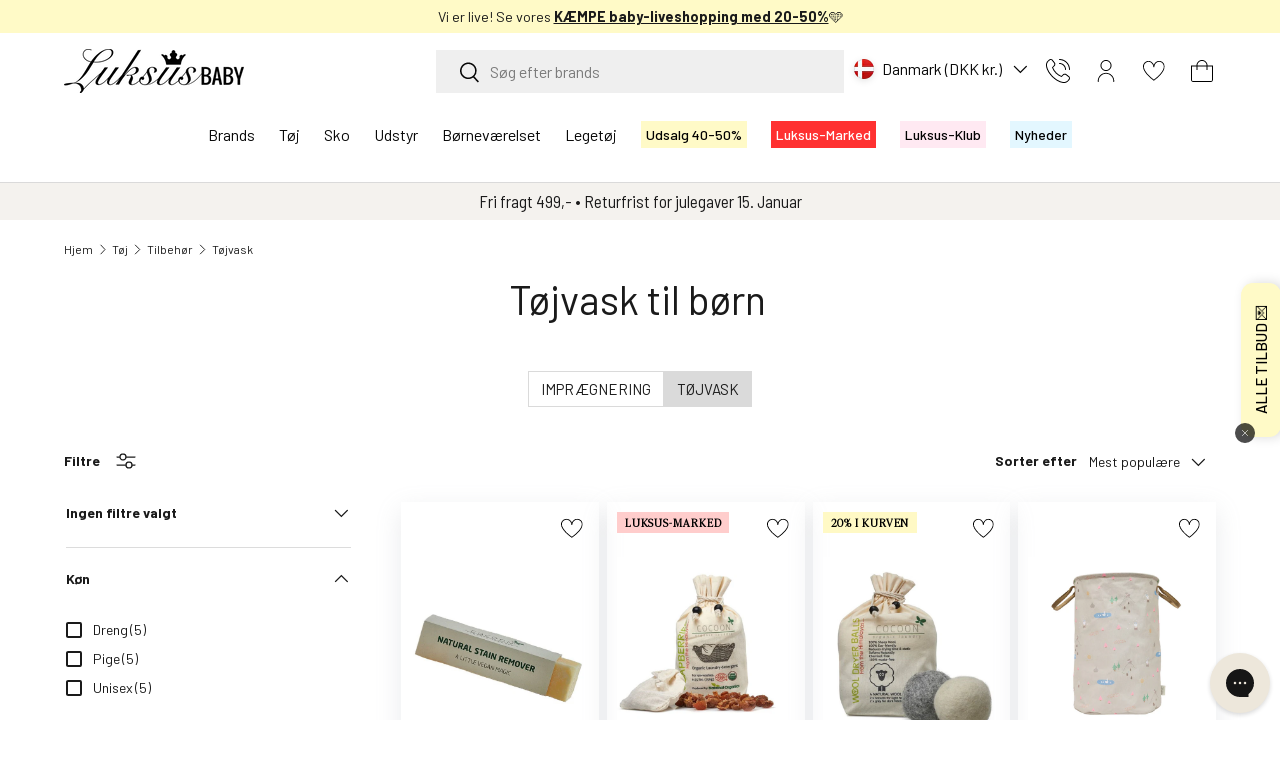

--- FILE ---
content_type: text/html; charset=utf-8
request_url: https://luksusbaby.dk/collections/toejvask
body_size: 85081
content:
<!doctype html>
<html class="no-js" lang="da" dir="ltr">
<head>
  
<script id="CookieConsent" type="text/javascript" data-culture="DA" src="https://policy.app.cookieinformation.com/uc.js" data-gcm-version="2.0"></script>

<meta charset="utf-8">
<meta name="viewport" content="width=device-width,initial-scale=1">
<title>Tøjvask | Effektiv vask og pleje 👑 Kjøp hos Luksusbaby &ndash; Luksusbaby DK</title><link rel="canonical" href="https://luksusbaby.dk/collections/toejvask"><link rel="icon" href="//luksusbaby.dk/cdn/shop/files/Favicon_Luksusbaby_180x180px-01.png?crop=center&height=48&v=1709641398&width=48" type="image/png">
  <link rel="apple-touch-icon" href="//luksusbaby.dk/cdn/shop/files/Favicon_Luksusbaby_180x180px-01.png?crop=center&height=180&v=1709641398&width=180"><meta name="description" content="Tøjvask hos Luksusbaby - Find miljøvenlige vaskemidler der er skånsomme for din baby. Gratis levering over 499 kr og lynlevering til hele Danmark."><meta property="og:site_name" content="Luksusbaby DK">
<meta property="og:url" content="https://luksusbaby.dk/collections/toejvask">
<meta property="og:title" content="Tøjvask | Effektiv vask og pleje 👑 Kjøp hos Luksusbaby">
<meta property="og:type" content="product.group">
<meta property="og:description" content="Tøjvask hos Luksusbaby - Find miljøvenlige vaskemidler der er skånsomme for din baby. Gratis levering over 499 kr og lynlevering til hele Danmark."><meta property="og:image" content="http://luksusbaby.dk/cdn/shop/files/Design_uden_navn_4.png?crop=center&height=1200&v=1714558268&width=1200">
  <meta property="og:image:secure_url" content="https://luksusbaby.dk/cdn/shop/files/Design_uden_navn_4.png?crop=center&height=1200&v=1714558268&width=1200">
  <meta property="og:image:width" content="1200">
  <meta property="og:image:height" content="628"><meta name="twitter:card" content="summary_large_image">
<meta name="twitter:title" content="Tøjvask | Effektiv vask og pleje 👑 Kjøp hos Luksusbaby">
<meta name="twitter:description" content="Tøjvask hos Luksusbaby - Find miljøvenlige vaskemidler der er skånsomme for din baby. Gratis levering over 499 kr og lynlevering til hele Danmark.">

<!-- Start of Booster Apps Seo-0.1--><title>Tøjvask | Effektiv vask og pleje 👑 Kjøp hos Luksusbaby</title><meta name="description" content="Tøjvask hos Luksusbaby - Find miljøvenlige vaskemidler der er skånsomme for din baby. Gratis levering over 499 kr og lynlevering til hele Danmark." /><script type="application/ld+json">
  {
    "@context": "https://schema.org",
    "@type": "WebSite",
    "name": "Luksusbaby DK",
    "url": "https://luksusbaby.dk",
    "potentialAction": {
      "@type": "SearchAction",
      "query-input": "required name=query",
      "target": "https://luksusbaby.dk/search?q={query}"
    }
  }
</script>
<!-- end of Booster Apps SEO -->


  <link rel="preload" href="//luksusbaby.dk/cdn/shop/t/72/assets/main.css?v=147729493265063561181764673670" as="style"><style data-shopify>
@font-face {
        font-family: 'Barlow';
        font-weight: 400;
        font-style: normal;
        font-display: fallback;
        src: url("//luksusbaby.dk/cdn/shop/t/72/assets/Barlow-Regular.ttf?v=104722649675184782301712756156") format('ttf'),
          url("//luksusbaby.dk/cdn/shop/t/72/assets/Barlow-Regular.woff?v=15869909390477894601712756156") format('woff'),
          url("//luksusbaby.dk/cdn/shop/t/72/assets/Barlow-Regular.woff2?v=54057316433876765701712756156") format('woff2');
      }
      @font-face {
        font-family: 'Barlow';
        font-weight: 700;
        font-style: normal;
        font-display: fallback;
        src: url("//luksusbaby.dk/cdn/shop/t/72/assets/Barlow-Bold.ttf?v=36992890655944447211712756156") format('ttf'),
          url("//luksusbaby.dk/cdn/shop/t/72/assets/Barlow-Bold.woff?v=167769120106558634891712756156") format('woff'),
          url("//luksusbaby.dk/cdn/shop/t/72/assets/Barlow-Bold.woff2?v=91977695322635021711712756156") format('woff2');
      }
      @font-face {
        font-family: 'IvyprestoHeadline';
        font-weight: 400;
        font-style: normal;
        font-display: fallback;
        src: url("//luksusbaby.dk/cdn/shop/t/72/assets/IvyPrestoHeadline-Light.woff?v=696795950534268051757570090") format('woff'),
          url("//luksusbaby.dk/cdn/shop/t/72/assets/IvyPrestoHeadline-Light.woff2?v=67097289594452453751757570089") format('woff2');
      }
    
    
    
    
      @font-face {
        font-family: 'PinyonScript';
        font-weight: 400;
        font-style: normal;
        font-display: fallback;
        src: url("//luksusbaby.dk/cdn/shop/t/72/assets/PinyonScript-Regular.woff?v=98247385441223174701757570090") format('woff'),
          url("//luksusbaby.dk/cdn/shop/t/72/assets/PinyonScript-Regular.woff2?v=98342970690019683051757570089") format('woff2');
      }
    

    :root {
      --bg-color: 255 255 255 / 1.0;
      --bg-color-og: 255 255 255 / 1.0;
      --heading-color: 26 26 26;
      --text-color: 26 26 26;
      --text-color-og: 26 26 26;
      --scrollbar-color: 26 26 26;
      --link-color: 26 26 26;
      --link-color-og: 26 26 26;
      --star-color: 255 250 199;--swatch-border-color-default: 209 209 209;
        --swatch-border-color-active: 141 141 141;
        --swatch-card-size: 24px;
        --swatch-variant-picker-size: 64px;--color-scheme-1-bg: 255 255 255 / 1.0;
      --color-scheme-1-grad: ;
      --color-scheme-1-heading: 42 43 42;
      --color-scheme-1-text: 42 43 42;
      --color-scheme-1-btn-bg: 0 0 0;
      --color-scheme-1-btn-text: 255 255 255;
      --color-scheme-1-btn-bg-hover: 46 46 46;--color-scheme-2-bg: 255 255 255 / 1.0;
      --color-scheme-2-grad: ;
      --color-scheme-2-heading: 0 0 0;
      --color-scheme-2-text: 0 0 0;
      --color-scheme-2-btn-bg: 0 0 0;
      --color-scheme-2-btn-text: 0 0 0;
      --color-scheme-2-btn-bg-hover: 8 8 8;--color-scheme-3-bg: 255 254 239 / 1.0;
      --color-scheme-3-grad: ;
      --color-scheme-3-heading: 0 0 0;
      --color-scheme-3-text: 26 26 26;
      --color-scheme-3-btn-bg: 42 43 42;
      --color-scheme-3-btn-text: 255 255 255;
      --color-scheme-3-btn-bg-hover: 82 83 82;--color-scheme-4-bg: 255 233 242 / 1.0;
      --color-scheme-4-grad: ;
      --color-scheme-4-heading: 26 26 26;
      --color-scheme-4-text: 26 26 26;
      --color-scheme-4-btn-bg: 255 102 196;
      --color-scheme-4-btn-text: 26 26 26;
      --color-scheme-4-btn-bg-hover: 224 104 177;

      --drawer-bg-color: 255 255 255 / 1.0;
      --drawer-text-color: 42 43 42;

      --panel-bg-color: 244 244 244 / 1.0;
      --panel-heading-color: 42 43 42;
      --panel-text-color: 42 43 42;

      --in-stock-text-color: 44 126 63;
      --low-stock-text-color: 226 133 0;
      --very-low-stock-text-color: 224 34 41;
      --no-stock-text-color: 119 119 119;
      --no-stock-backordered-text-color: 119 119 119;

      --error-bg-color: 252 237 238;
      --error-text-color: 248 58 58;
      --success-bg-color: 232 246 234;
      --success-text-color: 0 163 65;
      --info-bg-color: 255 250 199;
      --info-text-color: 4 11 6;--heading-font-family: 'Barlow', sans-serif;
        --navigation-font-family: 'Barlow', sans-serif;
        --body-font-family: 'Barlow', sans-serif;
        .h0,h1,.h1,h2,.h2,h3,.h3,h4,.h4,h5,.h5,h6,.h6,.font-heading {
          font-family: 'IvyprestoHeadline', serif;
          letter-spacing: 0.5px;
        }
      

      
      
      
        .subheading {
          font-family: 'PinyonScript', serif;
        }
      

      --heading-font-style: normal;
      --heading-font-weight: 400;
      --heading-scale-start: 4;

      --navigation-font-style: normal;
      --navigation-font-weight: 400;--heading-text-transform: none;
--subheading-text-transform: none;

      --body-font-style: normal;
      --body-font-weight: 400;
      --body-font-size: 16;

      --section-gap: 32;
      --heading-gap: calc(8 * var(--space-unit));--heading-gap: calc(6 * var(--space-unit));--grid-column-gap: 20px;--btn-bg-color: 232 246 234;
      --btn-bg-hover-color: 210 220 211;
      --btn-text-color: 26 26 26;
      --btn-bg-color-og: 232 246 234;
      --btn-text-color-og: 26 26 26;
      --btn-alt-bg-color: 0 0 0;
      --btn-alt-bg-alpha: 1.0;
      --btn-alt-text-color: 255 255 255;
      --btn-border-width: 2px;
      --btn-padding-y: 12px;

      

      --btn-lg-border-radius: 50%;
      --btn-icon-border-radius: 50%;
      --input-with-btn-inner-radius: var(--btn-border-radius);
      --btn-text-transform: uppercase;

      --input-bg-color: 255 255 255 / 1.0;
      --input-text-color: 26 26 26;
      --input-border-width: 2px;
      --input-border-radius: 0px;
      --textarea-border-radius: 0px;
      --input-bg-color-diff-3: #f7f7f7;
      --input-bg-color-diff-6: #f0f0f0;

      --modal-border-radius: 0px;
      --modal-overlay-color: 0 0 0;
      --modal-overlay-opacity: 0.4;
      --drawer-border-radius: 0px;
      --overlay-border-radius: 0px;--custom-label-bg-color: 0 0 0;
      --custom-label-text-color: 255 255 255;--sale-label-bg-color: 255 250 199;
      --sale-label-text-color: 26 26 26;--sold-out-label-bg-color: 248 57 58;
      --sold-out-label-text-color: 255 255 255;--new-label-bg-color: 227 247 255;
      --new-label-text-color: 0 0 0;--preorder-label-bg-color: 0 166 237;
      --preorder-label-text-color: 255 255 255;

      --page-width: 2010px;
      --gutter-sm: 20px;
      --gutter-md: 32px;
      --gutter-lg: 64px;

      --payment-terms-bg-color: #ffffff;

      --coll-card-bg-color: #F9F9F9;
      --coll-card-border-color: #f2f2f2;
        
          --aos-animate-duration: 0.6s;
        

        
          --aos-min-width: 0;
        
      

      --reading-width: 48em;
    }

    @media (max-width: 769px) {
      :root {
        --reading-width: 36em;
      }
    }
  </style><style>.product-label--custom[data-text="4 for 3"] {
          background-color:  #ffe9f2;
          color: #000000;
        }.product-label--custom[data-text="tøj & sko sale"] {
          background-color:  #ffde59;
          color: #000000;
        }.product-label--custom[data-text="2 stk 199,95"] {
          background-color:  #ffde59;
          color: #000000;
        }.product-label--custom[data-text="2 stk 499,95"] {
          background-color:  #ffde59;
          color: #000000;
        }.product-label--custom[data-text="shop for 599,- spar 100,-"] {
          background-color:  #fffeef;
          color: #000000;
        }.product-label--custom[data-text="x luksusbaby"] {
          background-color:  #ede7db;
          color: #000000;
        }.product-label--custom[data-text="kundeklub tilbud"] {
          background-color:  #ffe9f2;
          color: #000000;
        }.product-label--custom[data-text="køb 4 spar 25%"] {
          background-color:  #ffe9f2;
          color: #000000;
        }.product-label--custom[data-text="køb 5 spar 20%"] {
          background-color:  #7b0000;
          color: #ffffff;
        }.product-label--custom[data-text="få 15% i kurven"] {
          background-color:  #ffe9f2;
          color: #000000;
        }.product-label--custom[data-text="få 20% i kurven"] {
          background-color:  #ffe9f2;
          color: #000000;
        }.product-label--custom[data-text="særpris"] {
          background-color:  #FFF9C500;
          color: #000000;
        }.product-label--custom[data-text="kun hos luksusbaby"] {
          background-color:  #ede7db;
          color: #000000;
        }.product-label--custom[data-text="luksus-marked"] {
          background-color:  #ffcdcc;
          color: #000000;
        }.product-label--custom[data-text="luksuspris"] {
          background-color:  #fff9c5;
          color: #000000;
        }.product-label--custom[data-text="udgår"] {
          background-color:  transparent;
          color: #000000;
        }.product-label--custom[data-text="10% ekstra"] {
          background-color:  #ffe9f2;
          color: #000000;
        }.product-label--custom[data-text="klub-tilbud"] {
          background-color:  #ffe9f2;
          color: #000000;
        }.product-label--custom[data-text="10% i kurven"] {
          background-color:  #fff9c5;
          color: #000000;
        }.product-label--custom[data-text="15% i kurven"] {
          background-color:  #fff9c5;
          color: #000000;
        }.product-label--custom[data-text="20% i kurven"] {
          background-color:  #fff9c5;
          color: #000000;
        }.product-label--custom[data-text="25% i kurven"] {
          background-color:  #fff9c5;
          color: #000000;
        }.product-label--custom[data-text="30% i kurven"] {
          background-color:  #fff9c5;
          color: #000000;
        }.product-label--custom[data-text="50% i kurven"] {
          background-color:  #fff9c5;
          color: #000000;
        }</style>

  <link rel="stylesheet" href="//luksusbaby.dk/cdn/shop/t/72/assets/main.css?v=147729493265063561181764673670">
  <script src="//luksusbaby.dk/cdn/shop/t/72/assets/main.js?v=87406570834651541081747020428" defer="defer"></script>
  <script src="//luksusbaby.dk/cdn/shop/t/72/assets/dtails.js?v=118367010013068284461765888055" defer="defer"></script><link rel="preload" href="//luksusbaby.dk/cdn/shop/t/72/assets/Barlow-Regular.woff?v=15869909390477894601712756156" as="font" type="font/woff" crossorigin>
    <link rel="preload" href="//luksusbaby.dk/cdn/shop/t/72/assets/Barlow-Bold.woff?v=167769120106558634891712756156" as="font" type="font/woff" crossorigin><script>window.performance && window.performance.mark && window.performance.mark('shopify.content_for_header.start');</script><meta name="facebook-domain-verification" content="k85z6q5p1uec138fl8jauucfp8dvq6">
<meta id="shopify-digital-wallet" name="shopify-digital-wallet" content="/80993255738/digital_wallets/dialog">
<meta name="shopify-checkout-api-token" content="ab1404fe849920abd185de75153ba6de">
<meta id="in-context-paypal-metadata" data-shop-id="80993255738" data-venmo-supported="false" data-environment="production" data-locale="en_US" data-paypal-v4="true" data-currency="DKK">
<link rel="alternate" type="application/atom+xml" title="Feed" href="/collections/toejvask.atom" />
<link rel="alternate" type="application/json+oembed" href="https://luksusbaby.dk/collections/toejvask.oembed">
<script async="async" src="/checkouts/internal/preloads.js?locale=da-DK"></script>
<script id="apple-pay-shop-capabilities" type="application/json">{"shopId":80993255738,"countryCode":"DK","currencyCode":"DKK","merchantCapabilities":["supports3DS"],"merchantId":"gid:\/\/shopify\/Shop\/80993255738","merchantName":"Luksusbaby DK","requiredBillingContactFields":["postalAddress","email","phone"],"requiredShippingContactFields":["postalAddress","email","phone"],"shippingType":"shipping","supportedNetworks":["visa","masterCard"],"total":{"type":"pending","label":"Luksusbaby DK","amount":"1.00"},"shopifyPaymentsEnabled":true,"supportsSubscriptions":true}</script>
<script id="shopify-features" type="application/json">{"accessToken":"ab1404fe849920abd185de75153ba6de","betas":["rich-media-storefront-analytics"],"domain":"luksusbaby.dk","predictiveSearch":true,"shopId":80993255738,"locale":"da"}</script>
<script>var Shopify = Shopify || {};
Shopify.shop = "luksusbaby-danmark.myshopify.com";
Shopify.locale = "da";
Shopify.currency = {"active":"DKK","rate":"1.0"};
Shopify.country = "DK";
Shopify.theme = {"name":"Enterprise PRODUCTION","id":167477150010,"schema_name":"Enterprise","schema_version":"1.4.2","theme_store_id":null,"role":"main"};
Shopify.theme.handle = "null";
Shopify.theme.style = {"id":null,"handle":null};
Shopify.cdnHost = "luksusbaby.dk/cdn";
Shopify.routes = Shopify.routes || {};
Shopify.routes.root = "/";</script>
<script type="module">!function(o){(o.Shopify=o.Shopify||{}).modules=!0}(window);</script>
<script>!function(o){function n(){var o=[];function n(){o.push(Array.prototype.slice.apply(arguments))}return n.q=o,n}var t=o.Shopify=o.Shopify||{};t.loadFeatures=n(),t.autoloadFeatures=n()}(window);</script>
<script id="shop-js-analytics" type="application/json">{"pageType":"collection"}</script>
<script defer="defer" async type="module" src="//luksusbaby.dk/cdn/shopifycloud/shop-js/modules/v2/client.init-shop-cart-sync_wUwrBHs9.da.esm.js"></script>
<script defer="defer" async type="module" src="//luksusbaby.dk/cdn/shopifycloud/shop-js/modules/v2/chunk.common_e7iL_o_-.esm.js"></script>
<script type="module">
  await import("//luksusbaby.dk/cdn/shopifycloud/shop-js/modules/v2/client.init-shop-cart-sync_wUwrBHs9.da.esm.js");
await import("//luksusbaby.dk/cdn/shopifycloud/shop-js/modules/v2/chunk.common_e7iL_o_-.esm.js");

  window.Shopify.SignInWithShop?.initShopCartSync?.({"fedCMEnabled":true,"windoidEnabled":true});

</script>
<script>(function() {
  var isLoaded = false;
  function asyncLoad() {
    if (isLoaded) return;
    isLoaded = true;
    var urls = ["https:\/\/config.gorgias.chat\/bundle-loader\/01HP1AMXS1NQQ8S71SW7E86BQZ?source=shopify1click\u0026shop=luksusbaby-danmark.myshopify.com","https:\/\/redirectify.app\/script_tags\/tracking.js?shop=luksusbaby-danmark.myshopify.com","https:\/\/scripts.makeinfluence.com\/integrations\/2fb270c9-b360-4a6b-961c-573d2258e8eb.js?shop=luksusbaby-danmark.myshopify.com","https:\/\/s3.eu-west-1.amazonaws.com\/production-klarna-il-shopify-osm\/6e942152d000c77b1c1f2bb630c959f4e87be517\/luksusbaby-danmark.myshopify.com-1730192750070.js?shop=luksusbaby-danmark.myshopify.com","https:\/\/cdn1.profitmetrics.io\/E19EAB8976CDCD43\/shopify-bundle.js?shop=luksusbaby-danmark.myshopify.com","https:\/\/files.viaads.dk\/plugins\/min\/shopify.min.js?shop=luksusbaby-danmark.myshopify.com","\/\/cdn.shopify.com\/proxy\/8f2ad6f06091da972c8954725dfb63f5c3c08914330981eb1a649544002706e1\/widget.cdn.sprii.io\/sprii-checkout-shopify.js?ver=1740407087099\u0026shop=luksusbaby-danmark.myshopify.com\u0026sp-cache-control=cHVibGljLCBtYXgtYWdlPTkwMA","https:\/\/cdn.9gtb.com\/loader.js?g_cvt_id=4a1a3e0c-d3e9-4f6b-b9e3-04241d2c4f5c\u0026shop=luksusbaby-danmark.myshopify.com"];
    for (var i = 0; i < urls.length; i++) {
      var s = document.createElement('script');
      s.type = 'text/javascript';
      s.async = true;
      s.src = urls[i];
      var x = document.getElementsByTagName('script')[0];
      x.parentNode.insertBefore(s, x);
    }
  };
  if(window.attachEvent) {
    window.attachEvent('onload', asyncLoad);
  } else {
    window.addEventListener('load', asyncLoad, false);
  }
})();</script>
<script id="__st">var __st={"a":80993255738,"offset":3600,"reqid":"ddb1cc9d-5d3a-4e27-b29c-e9df5ccf72fb-1768936576","pageurl":"luksusbaby.dk\/collections\/toejvask","u":"4f787327c00b","p":"collection","rtyp":"collection","rid":469536768314};</script>
<script>window.ShopifyPaypalV4VisibilityTracking = true;</script>
<script id="form-persister">!function(){'use strict';const t='contact',e='new_comment',n=[[t,t],['blogs',e],['comments',e],[t,'customer']],o='password',r='form_key',c=['recaptcha-v3-token','g-recaptcha-response','h-captcha-response',o],s=()=>{try{return window.sessionStorage}catch{return}},i='__shopify_v',u=t=>t.elements[r],a=function(){const t=[...n].map((([t,e])=>`form[action*='/${t}']:not([data-nocaptcha='true']) input[name='form_type'][value='${e}']`)).join(',');var e;return e=t,()=>e?[...document.querySelectorAll(e)].map((t=>t.form)):[]}();function m(t){const e=u(t);a().includes(t)&&(!e||!e.value)&&function(t){try{if(!s())return;!function(t){const e=s();if(!e)return;const n=u(t);if(!n)return;const o=n.value;o&&e.removeItem(o)}(t);const e=Array.from(Array(32),(()=>Math.random().toString(36)[2])).join('');!function(t,e){u(t)||t.append(Object.assign(document.createElement('input'),{type:'hidden',name:r})),t.elements[r].value=e}(t,e),function(t,e){const n=s();if(!n)return;const r=[...t.querySelectorAll(`input[type='${o}']`)].map((({name:t})=>t)),u=[...c,...r],a={};for(const[o,c]of new FormData(t).entries())u.includes(o)||(a[o]=c);n.setItem(e,JSON.stringify({[i]:1,action:t.action,data:a}))}(t,e)}catch(e){console.error('failed to persist form',e)}}(t)}const f=t=>{if('true'===t.dataset.persistBound)return;const e=function(t,e){const n=function(t){return'function'==typeof t.submit?t.submit:HTMLFormElement.prototype.submit}(t).bind(t);return function(){let t;return()=>{t||(t=!0,(()=>{try{e(),n()}catch(t){(t=>{console.error('form submit failed',t)})(t)}})(),setTimeout((()=>t=!1),250))}}()}(t,(()=>{m(t)}));!function(t,e){if('function'==typeof t.submit&&'function'==typeof e)try{t.submit=e}catch{}}(t,e),t.addEventListener('submit',(t=>{t.preventDefault(),e()})),t.dataset.persistBound='true'};!function(){function t(t){const e=(t=>{const e=t.target;return e instanceof HTMLFormElement?e:e&&e.form})(t);e&&m(e)}document.addEventListener('submit',t),document.addEventListener('DOMContentLoaded',(()=>{const e=a();for(const t of e)f(t);var n;n=document.body,new window.MutationObserver((t=>{for(const e of t)if('childList'===e.type&&e.addedNodes.length)for(const t of e.addedNodes)1===t.nodeType&&'FORM'===t.tagName&&a().includes(t)&&f(t)})).observe(n,{childList:!0,subtree:!0,attributes:!1}),document.removeEventListener('submit',t)}))}()}();</script>
<script integrity="sha256-4kQ18oKyAcykRKYeNunJcIwy7WH5gtpwJnB7kiuLZ1E=" data-source-attribution="shopify.loadfeatures" defer="defer" src="//luksusbaby.dk/cdn/shopifycloud/storefront/assets/storefront/load_feature-a0a9edcb.js" crossorigin="anonymous"></script>
<script data-source-attribution="shopify.dynamic_checkout.dynamic.init">var Shopify=Shopify||{};Shopify.PaymentButton=Shopify.PaymentButton||{isStorefrontPortableWallets:!0,init:function(){window.Shopify.PaymentButton.init=function(){};var t=document.createElement("script");t.src="https://luksusbaby.dk/cdn/shopifycloud/portable-wallets/latest/portable-wallets.da.js",t.type="module",document.head.appendChild(t)}};
</script>
<script data-source-attribution="shopify.dynamic_checkout.buyer_consent">
  function portableWalletsHideBuyerConsent(e){var t=document.getElementById("shopify-buyer-consent"),n=document.getElementById("shopify-subscription-policy-button");t&&n&&(t.classList.add("hidden"),t.setAttribute("aria-hidden","true"),n.removeEventListener("click",e))}function portableWalletsShowBuyerConsent(e){var t=document.getElementById("shopify-buyer-consent"),n=document.getElementById("shopify-subscription-policy-button");t&&n&&(t.classList.remove("hidden"),t.removeAttribute("aria-hidden"),n.addEventListener("click",e))}window.Shopify?.PaymentButton&&(window.Shopify.PaymentButton.hideBuyerConsent=portableWalletsHideBuyerConsent,window.Shopify.PaymentButton.showBuyerConsent=portableWalletsShowBuyerConsent);
</script>
<script data-source-attribution="shopify.dynamic_checkout.cart.bootstrap">document.addEventListener("DOMContentLoaded",(function(){function t(){return document.querySelector("shopify-accelerated-checkout-cart, shopify-accelerated-checkout")}if(t())Shopify.PaymentButton.init();else{new MutationObserver((function(e,n){t()&&(Shopify.PaymentButton.init(),n.disconnect())})).observe(document.body,{childList:!0,subtree:!0})}}));
</script>
<link id="shopify-accelerated-checkout-styles" rel="stylesheet" media="screen" href="https://luksusbaby.dk/cdn/shopifycloud/portable-wallets/latest/accelerated-checkout-backwards-compat.css" crossorigin="anonymous">
<style id="shopify-accelerated-checkout-cart">
        #shopify-buyer-consent {
  margin-top: 1em;
  display: inline-block;
  width: 100%;
}

#shopify-buyer-consent.hidden {
  display: none;
}

#shopify-subscription-policy-button {
  background: none;
  border: none;
  padding: 0;
  text-decoration: underline;
  font-size: inherit;
  cursor: pointer;
}

#shopify-subscription-policy-button::before {
  box-shadow: none;
}

      </style>
<script id="sections-script" data-sections="header,footer" defer="defer" src="//luksusbaby.dk/cdn/shop/t/72/compiled_assets/scripts.js?v=42202"></script>
<script>window.performance && window.performance.mark && window.performance.mark('shopify.content_for_header.end');</script>

    <script src="//luksusbaby.dk/cdn/shop/t/72/assets/animate-on-scroll.js?v=15249566486942820451712756156" defer="defer"></script>
    <link rel="stylesheet" href="//luksusbaby.dk/cdn/shop/t/72/assets/animate-on-scroll.css?v=116194678796051782541712756156">
  

  <script>document.documentElement.className = document.documentElement.className.replace('no-js', 'js');</script><!-- CC Custom Head Start --><!-- CC Custom Head End -->
  <script>
    window.Shopify.loadFeatures(
    [
      {
        name: 'consent-tracking-api',
        version: '0.1',
      },
    ],
    (error) => {
      if (error) {
        console.error(error); // if you want to raise
      }
        window.addEventListener('CookieInformationConsentGiven', function (event) { if (CookieInformation.getConsentGivenFor('cookie_cat_statistic') && CookieInformation.getConsentGivenFor('cookie_cat_marketing')) {
        window.Shopify.customerPrivacy.setTrackingConsent(true, function(e){

        console.log("Set Tracking Consent", true);
        });
        }else{
        window.Shopify.customerPrivacy.setTrackingConsent(false, function(e){

        console.log("Set Tracking Consent", false);
        });
        }
        }, false);
    },
    )
  </script>
  <!-- Start ProfitMetrics - GA4  - (v1) -->
  <script>
    
      let gtag_1 = 'G-RLHL5CFRS0';
      let gtag_2 = 'G-2NBW6WYWTQ';
      let script_id = 'profitmetrics-ga4-script-G-RLHL5CFRS0';
      let script_src = 'https://www.googletagmanager.com/gtag/js?id=G-RLHL5CFRS0';
    

    if (gtag_1 && gtag_2 && script_id && script_src) {
      function _pm_executeGtag() {
        const scriptExists = document.querySelector('script[src^="https://www.googletagmanager.com/gtag/js?id="]');

        if (scriptExists) {
          window.dataLayer = window.dataLayer || [];
          function gtag(){ dataLayer.push(arguments); }

          gtag('config', gtag_1);
          gtag('config', gtag_2);

        } else {
          const script = document.createElement('script');
          script.async = true;
          script.id = script_id;
          script.src = script_src;
          document.head.appendChild(script);

          script.addEventListener('load', function() {
            window.dataLayer = window.dataLayer || [];
            function gtag(){ dataLayer.push(arguments); }

            gtag('config', gtag_1);
            gtag('config', gtag_2);
          });
        }
      }
      _pm_executeGtag();
    }
  </script>
  <!-- End ProfitMetrics - GA4  - (v1) -->

  <!-- Google Tag Manager only on Luksusbaby DK -->
  
    <script>(function(w,d,s,l,i){w[l]=w[l]||[];w[l].push({'gtm.start':
    new Date().getTime(),event:'gtm.js'});var f=d.getElementsByTagName(s)[0],
    j=d.createElement(s),dl=l!='dataLayer'?'&l='+l:'';j.async=true;j.src=
    'https://www.googletagmanager.com/gtm.js?id='+i+dl;f.parentNode.insertBefore(j,f)
    })(window,document,'script','dataLayer','GTM-PHGDQR');</script>

    <!-- Another script only on Luksusbaby DK -->
    <script>(function(w,d,t,r,u){var f,n,i;w[u]=w[u]||[],f=function(){var o={ti:"355013090"};o.q=w[u],w[u]=new UET(o),w[u].push("pageLoad")},n=d.createElement(t),n.src=r,n.async=1,n.onload=n.onreadystatechange=function(){var s=this.readyState;s&&s!=="loaded"&&s!=="complete"||(f(),n.onload=n.onreadystatechange=null)},i=d.getElementsByTagName(t)[0],i.parentNode.insertBefore(n,i)})(window,document,"script","//bat.bing.com/bat.js","uetq");</script>    
  
    <!-- Historian script only on Luksusbaby DK -->
    <script type="text/javascript">
    (function() {
    var s = document.createElement('script');
    s.defer = true;
    s.type = 'text/javascript';
    s.src = 'https://script.historianhq.com/75f4dbf2af7e4855a891878a3a37c71d';
    document.getElementsByTagName('head')[0].appendChild(s);
    })();
    </script>

    <!-- Ønskeskyen only on Luksusbaby DK -->
    <script src="https://storage.googleapis.com/gowish-button-prod/js/gowish-iframe.js" data-region="denmark" type="application/javascript" id="gowish-iframescript" defer="true"></script>
    <link rel="stylesheet" href="https://storage.googleapis.com/gowish-button-prod/css/gowish-iframe.css">



  <!-- Google Tag Manager only on Luksusbaby NO -->
  

  <!-- Google Tag Manager only on Luksusbaby SE -->
   

  <!-- Google Tag Manager only on Luksusbaby COM -->
    

  <!-- Google Tag Manager only on Luksusbaby KR -->
  

<!-- BEGIN app block: shopify://apps/klaviyo-email-marketing-sms/blocks/klaviyo-onsite-embed/2632fe16-c075-4321-a88b-50b567f42507 -->












  <script async src="https://static.klaviyo.com/onsite/js/R7kQiF/klaviyo.js?company_id=R7kQiF"></script>
  <script>!function(){if(!window.klaviyo){window._klOnsite=window._klOnsite||[];try{window.klaviyo=new Proxy({},{get:function(n,i){return"push"===i?function(){var n;(n=window._klOnsite).push.apply(n,arguments)}:function(){for(var n=arguments.length,o=new Array(n),w=0;w<n;w++)o[w]=arguments[w];var t="function"==typeof o[o.length-1]?o.pop():void 0,e=new Promise((function(n){window._klOnsite.push([i].concat(o,[function(i){t&&t(i),n(i)}]))}));return e}}})}catch(n){window.klaviyo=window.klaviyo||[],window.klaviyo.push=function(){var n;(n=window._klOnsite).push.apply(n,arguments)}}}}();</script>

  




  <script>
    window.klaviyoReviewsProductDesignMode = false
  </script>







<!-- END app block --><!-- BEGIN app block: shopify://apps/eg-auto-add-to-cart/blocks/app-embed/0f7d4f74-1e89-4820-aec4-6564d7e535d2 -->










  
    <script
      async
      type="text/javascript"
      src="https://cdn.506.io/eg/script.js?shop=luksusbaby-danmark.myshopify.com&v=7"
    ></script>
  



  <meta id="easygift-shop" itemid="c2hvcF8kXzE3Njg5MzY1NzY=" content="{&quot;isInstalled&quot;:true,&quot;installedOn&quot;:&quot;2025-04-23T13:49:01.941Z&quot;,&quot;appVersion&quot;:&quot;3.0&quot;,&quot;subscriptionName&quot;:&quot;Standard&quot;,&quot;cartAnalytics&quot;:true,&quot;freeTrialEndsOn&quot;:null,&quot;settings&quot;:{&quot;reminderBannerStyle&quot;:{&quot;position&quot;:{&quot;horizontal&quot;:&quot;right&quot;,&quot;vertical&quot;:&quot;bottom&quot;},&quot;closingMode&quot;:&quot;doNotAutoClose&quot;,&quot;cssStyles&quot;:&quot;&quot;,&quot;displayAfter&quot;:5,&quot;headerText&quot;:&quot;&quot;,&quot;imageUrl&quot;:null,&quot;primaryColor&quot;:&quot;#000000&quot;,&quot;reshowBannerAfter&quot;:&quot;everyNewSession&quot;,&quot;selfcloseAfter&quot;:5,&quot;showImage&quot;:false,&quot;subHeaderText&quot;:&quot;&quot;},&quot;addedItemIdentifier&quot;:&quot;_Gifted&quot;,&quot;ignoreOtherAppLineItems&quot;:null,&quot;customVariantsInfoLifetimeMins&quot;:1440,&quot;redirectPath&quot;:null,&quot;ignoreNonStandardCartRequests&quot;:false,&quot;bannerStyle&quot;:{&quot;position&quot;:{&quot;horizontal&quot;:&quot;right&quot;,&quot;vertical&quot;:&quot;bottom&quot;},&quot;cssStyles&quot;:null,&quot;primaryColor&quot;:&quot;#000000&quot;},&quot;themePresetId&quot;:null,&quot;notificationStyle&quot;:{&quot;position&quot;:{&quot;horizontal&quot;:null,&quot;vertical&quot;:null},&quot;cssStyles&quot;:null,&quot;duration&quot;:null,&quot;hasCustomizations&quot;:false,&quot;primaryColor&quot;:null},&quot;fetchCartData&quot;:false,&quot;useLocalStorage&quot;:{&quot;enabled&quot;:false,&quot;expiryMinutes&quot;:null},&quot;popupStyle&quot;:{&quot;addButtonText&quot;:null,&quot;cssStyles&quot;:null,&quot;dismissButtonText&quot;:null,&quot;hasCustomizations&quot;:false,&quot;imageUrl&quot;:null,&quot;outOfStockButtonText&quot;:null,&quot;primaryColor&quot;:null,&quot;secondaryColor&quot;:null,&quot;showProductLink&quot;:false,&quot;subscriptionLabel&quot;:&quot;Subscription Plan&quot;},&quot;refreshAfterBannerClick&quot;:false,&quot;disableReapplyRules&quot;:false,&quot;disableReloadOnFailedAddition&quot;:false,&quot;autoReloadCartPage&quot;:false,&quot;ajaxRedirectPath&quot;:null,&quot;allowSimultaneousRequests&quot;:false,&quot;applyRulesOnCheckout&quot;:false,&quot;enableCartCtrlOverrides&quot;:true,&quot;scriptSettings&quot;:{&quot;branding&quot;:{&quot;removalRequestSent&quot;:null,&quot;show&quot;:false},&quot;productPageRedirection&quot;:{&quot;enabled&quot;:false,&quot;products&quot;:[],&quot;redirectionURL&quot;:&quot;\/&quot;},&quot;debugging&quot;:{&quot;enabled&quot;:false,&quot;enabledOn&quot;:null,&quot;stringifyObj&quot;:false},&quot;customCSS&quot;:null,&quot;fetchProductInfoFromSavedDomain&quot;:false,&quot;enableBuyNowInterceptions&quot;:false,&quot;removeProductsAddedFromExpiredRules&quot;:false,&quot;useFinalPrice&quot;:false,&quot;hideGiftedPropertyText&quot;:false,&quot;fetchCartDataBeforeRequest&quot;:false,&quot;decodePayload&quot;:false,&quot;delayUpdates&quot;:2000,&quot;hideAlertsOnFrontend&quot;:false,&quot;removeEGPropertyFromSplitActionLineItems&quot;:false}},&quot;translations&quot;:null,&quot;defaultLocale&quot;:&quot;da&quot;,&quot;shopDomain&quot;:&quot;luksusbaby.dk&quot;}">


<script defer>
  (async function() {
    try {

      const blockVersion = "v3"
      if (blockVersion != "v3") {
        return
      }

      let metaErrorFlag = false;
      if (metaErrorFlag) {
        return
      }

      // Parse metafields as JSON
      const metafields = {};

      // Process metafields in JavaScript
      let savedRulesArray = [];
      for (const [key, value] of Object.entries(metafields)) {
        if (value) {
          for (const prop in value) {
            // avoiding Object.Keys for performance gain -- no need to make an array of keys.
            savedRulesArray.push(value);
            break;
          }
        }
      }

      const metaTag = document.createElement('meta');
      metaTag.id = 'easygift-rules';
      metaTag.content = JSON.stringify(savedRulesArray);
      metaTag.setAttribute('itemid', 'cnVsZXNfJF8xNzY4OTM2NTc2');

      document.head.appendChild(metaTag);
      } catch (err) {
        
      }
  })();
</script>


  <script
    type="text/javascript"
    defer
  >

    (function () {
      try {
        window.EG_INFO = window.EG_INFO || {};
        var shopInfo = {"isInstalled":true,"installedOn":"2025-04-23T13:49:01.941Z","appVersion":"3.0","subscriptionName":"Standard","cartAnalytics":true,"freeTrialEndsOn":null,"settings":{"reminderBannerStyle":{"position":{"horizontal":"right","vertical":"bottom"},"closingMode":"doNotAutoClose","cssStyles":"","displayAfter":5,"headerText":"","imageUrl":null,"primaryColor":"#000000","reshowBannerAfter":"everyNewSession","selfcloseAfter":5,"showImage":false,"subHeaderText":""},"addedItemIdentifier":"_Gifted","ignoreOtherAppLineItems":null,"customVariantsInfoLifetimeMins":1440,"redirectPath":null,"ignoreNonStandardCartRequests":false,"bannerStyle":{"position":{"horizontal":"right","vertical":"bottom"},"cssStyles":null,"primaryColor":"#000000"},"themePresetId":null,"notificationStyle":{"position":{"horizontal":null,"vertical":null},"cssStyles":null,"duration":null,"hasCustomizations":false,"primaryColor":null},"fetchCartData":false,"useLocalStorage":{"enabled":false,"expiryMinutes":null},"popupStyle":{"addButtonText":null,"cssStyles":null,"dismissButtonText":null,"hasCustomizations":false,"imageUrl":null,"outOfStockButtonText":null,"primaryColor":null,"secondaryColor":null,"showProductLink":false,"subscriptionLabel":"Subscription Plan"},"refreshAfterBannerClick":false,"disableReapplyRules":false,"disableReloadOnFailedAddition":false,"autoReloadCartPage":false,"ajaxRedirectPath":null,"allowSimultaneousRequests":false,"applyRulesOnCheckout":false,"enableCartCtrlOverrides":true,"scriptSettings":{"branding":{"removalRequestSent":null,"show":false},"productPageRedirection":{"enabled":false,"products":[],"redirectionURL":"\/"},"debugging":{"enabled":false,"enabledOn":null,"stringifyObj":false},"customCSS":null,"fetchProductInfoFromSavedDomain":false,"enableBuyNowInterceptions":false,"removeProductsAddedFromExpiredRules":false,"useFinalPrice":false,"hideGiftedPropertyText":false,"fetchCartDataBeforeRequest":false,"decodePayload":false,"delayUpdates":2000,"hideAlertsOnFrontend":false,"removeEGPropertyFromSplitActionLineItems":false}},"translations":null,"defaultLocale":"da","shopDomain":"luksusbaby.dk"};
        var productRedirectionEnabled = shopInfo.settings.scriptSettings.productPageRedirection.enabled;
        if (["Unlimited", "Enterprise"].includes(shopInfo.subscriptionName) && productRedirectionEnabled) {
          var products = shopInfo.settings.scriptSettings.productPageRedirection.products;
          if (products.length > 0) {
            var productIds = products.map(function(prod) {
              var productGid = prod.id;
              var productIdNumber = parseInt(productGid.split('/').pop());
              return productIdNumber;
            });
            var productInfo = null;
            var isProductInList = productIds.includes(productInfo.id);
            if (isProductInList) {
              var redirectionURL = shopInfo.settings.scriptSettings.productPageRedirection.redirectionURL;
              if (redirectionURL) {
                window.location = redirectionURL;
              }
            }
          }
        }

        
      } catch(err) {
      return
    }})()
  </script>



<!-- END app block --><!-- BEGIN app block: shopify://apps/d-tails-wishlist/blocks/embed/e5d55531-0c0d-41f9-b03c-27c580a9ee6f --><link rel="stylesheet" href="https://cdn.shopify.com/extensions/019bb69b-f37d-7541-b663-87ac8e7e715d/d-tails-wishlist-39/assets/main.css">
<script
  type="module"
  src="https://cdn.shopify.com/extensions/019bb69b-f37d-7541-b663-87ac8e7e715d/d-tails-wishlist-39/assets/vendor.js"
  defer="defer"></script>
<script
  type="module"
  src="https://cdn.shopify.com/extensions/019bb69b-f37d-7541-b663-87ac8e7e715d/d-tails-wishlist-39/assets/main.js"
  defer="defer"></script>


<script>
  
  

  window.wishlistData = window.wishlistData || {}
  wishlistData.templates = {
    button: "\u003c!-- BEGIN app snippet: button-wishlist --\u003e\u003cdiv class=\"wish__ext\"\u003e\n    \u003cbutton\n      type=\"button\"\n      class=\"button-wishlist\"\n      data-button-wishlist\n      aria-label=\"Add\/remove from Wishlist\"\n      \u003e\n      \u003c!-- BEGIN app snippet: wishlist-icon --\u003e\n\n\n  \u003cimg \n    src=\"\/\/luksusbaby.dk\/cdn\/shop\/files\/heart.svg?v=1764248390\" \n    alt=\"Wishlist icon\"\n    class=\"icon icon-wishlist-custom\"\n    \n    data-icon-inactive=\"\/\/luksusbaby.dk\/cdn\/shop\/files\/heart.svg?v=1764248390\"\n    data-icon-active=\"\/\/luksusbaby.dk\/cdn\/shop\/files\/heart_1.svg?v=1764248360\"\n    \n    loading=\"lazy\"\n    width=\"24\"\n    height=\"24\"\n  \/\u003e\n\n\n\u003c!-- END app snippet --\u003e\n      \n    \u003c\/button\u003e\n  \u003c\/div\u003e\u003c!-- END app snippet --\u003e",
    trigger: "\u003c!-- BEGIN app snippet: wishlist-trigger --\u003e\u003cdiv class=\"wish__ext\"\u003e\n  \u003cdiv\u003e\n    \u003cbutton\n      type=\"button\"\n      class=\"button-wishlist flex relative\"\n      aria-label=\"Open Wishlists\"\n      data-wishlist-trigger\u003e\n      \u003c!-- BEGIN app snippet: wishlist-icon --\u003e\n\n\n  \u003cimg \n    src=\"\/\/luksusbaby.dk\/cdn\/shop\/files\/heart.svg?v=1764248390\" \n    alt=\"Wishlist icon\"\n    class=\"icon icon-wishlist-custom\"\n    \n    data-icon-inactive=\"\/\/luksusbaby.dk\/cdn\/shop\/files\/heart.svg?v=1764248390\"\n    data-icon-active=\"\/\/luksusbaby.dk\/cdn\/shop\/files\/heart_1.svg?v=1764248360\"\n    \n    loading=\"lazy\"\n    width=\"24\"\n    height=\"24\"\n  \/\u003e\n\n\n\u003c!-- END app snippet --\u003e\n      \u003cspan data-wishlist-counter class=\"bg-black border text-white min-w-[17px] h-[17px] text-xs font-bold rounded-full px-1 flex items-center justify-center absolute top-[-3px] right-[-7px] empty:hidden\"\u003e\u003c\/span\u003e\n    \u003c\/button\u003e\n  \u003c\/div\u003e\n\u003c\/div\u003e\u003c!-- END app snippet --\u003e"
  }
  wishlistData.theme = {
    moneyFormat: "{{amount_with_comma_separator}} kr",
  }
  wishlistData.settings = {"product_grid_selector":".card--product","header_icons_selector":".header__icons","header_icon_placement":"append","header_icon_class":"header__icon","text_account_info":"\u003cp\u003eNår du er logget ind på din konto, bliver dine ønskelister gemt under din konto og kan tilgås fra enhver enhed.\u003cbr\/\u003eDu har også mulighed for at dele dine ønskelister med andre.\u003cbr\/\u003e\u003c\/p\u003e","text_no_account_info":"\u003cp\u003eNår du ikke er logget ind, gemmes ønskelisterne lokalt i din browser, indtil du sletter alle browserdata.\u003c\/p\u003e","disable_add_to_cart":false,"theme_name":"","theme_version":"","corner_radius":"square","custom_icon_svg":"","custom_icon":"\/\/luksusbaby.dk\/cdn\/shop\/files\/heart.svg?v=1764248390","custom_icon_active":"\/\/luksusbaby.dk\/cdn\/shop\/files\/heart_1.svg?v=1764248360","active_color":"#ff00009e"}
  wishlistData.liquidData = {
    product: null,
    customer: {
      id: null,
      name: null,
      wishlist: null
    },
  }
  wishlistData.translations = "{\u0026quot;button\u0026quot;=\u0026gt;{\u0026quot;label_add\u0026quot;=\u0026gt;\u0026quot;Tilføj til ønskeliste\u0026quot;, \u0026quot;label_remove\u0026quot;=\u0026gt;\u0026quot;Fjern fra ønskeliste\u0026quot;}, \u0026quot;modal_add\u0026quot;=\u0026gt;{\u0026quot;title\u0026quot;=\u0026gt;\u0026quot;Tilføj til ønskeliste\u0026quot;, \u0026quot;button_create_new_list\u0026quot;=\u0026gt;\u0026quot;Opret ny liste\u0026quot;, \u0026quot;button_create\u0026quot;=\u0026gt;\u0026quot;Opret ny\u0026quot;, \u0026quot;guest\u0026quot;=\u0026gt;\u0026quot;Gæst\u0026quot;, \u0026quot;saved_to\u0026quot;=\u0026gt;\u0026quot;Gemt i\u0026quot;, \u0026quot;choose_variant\u0026quot;=\u0026gt;\u0026quot;Vælg variant\u0026quot;, \u0026quot;new_list_placeholder\u0026quot;=\u0026gt;\u0026quot;Titel (f.eks. Min fødselsdag)\u0026quot;, \u0026quot;button_add\u0026quot;=\u0026gt;\u0026quot;Tilføj\u0026quot;, \u0026quot;button_added\u0026quot;=\u0026gt;\u0026quot;Tilføjet\u0026quot;}, \u0026quot;modal_list\u0026quot;=\u0026gt;{\u0026quot;title\u0026quot;=\u0026gt;\u0026quot;Mine ønskelister\u0026quot;, \u0026quot;login\u0026quot;=\u0026gt;\u0026quot;Log ind\u0026quot;, \u0026quot;login_text\u0026quot;=\u0026gt;\u0026quot;for at gemme og dele\u0026quot;, \u0026quot;button_edit\u0026quot;=\u0026gt;\u0026quot;Rediger\u0026quot;, \u0026quot;menu_edit_name\u0026quot;=\u0026gt;\u0026quot;Rediger navn\u0026quot;, \u0026quot;menu_delete\u0026quot;=\u0026gt;\u0026quot;Slet\u0026quot;, \u0026quot;menu_copy_link\u0026quot;=\u0026gt;\u0026quot;Kopier link\u0026quot;, \u0026quot;menu_email\u0026quot;=\u0026gt;\u0026quot;Send via e-mail\u0026quot;, \u0026quot;menu_sms\u0026quot;=\u0026gt;\u0026quot;SMS\u0026quot;, \u0026quot;menu_email_subject\u0026quot;=\u0026gt;\u0026quot;Se min ønskeliste\u0026quot;, \u0026quot;menu_email_body\u0026quot;=\u0026gt;\u0026quot;Hej, Jeg har oprettet en ønskeliste som du kan se her:\u0026quot;, \u0026quot;empty_state_title\u0026quot;=\u0026gt;\u0026quot;Du har ingen ønskelister endnu.\u0026quot;, \u0026quot;empty_state_content\u0026quot;=\u0026gt;\u0026quot;Du har ikke tilføjet produkter til dine ønskelister endnu.\u0026quot;, \u0026quot;total_amount\u0026quot;=\u0026gt;\u0026quot;Total beløb\u0026quot;}, \u0026quot;shared_single\u0026quot;=\u0026gt;{\u0026quot;no_result_found\u0026quot;=\u0026gt;\u0026quot;Ingen ønskeliste fundet\u0026quot;, \u0026quot;title\u0026quot;=\u0026gt;\u0026quot;Ønskeliste:\u0026quot;}, \u0026quot;general\u0026quot;=\u0026gt;{\u0026quot;product_count\u0026quot;=\u0026gt;{\u0026quot;one\u0026quot;=\u0026gt;\u0026quot;produkt\u0026quot;, \u0026quot;other\u0026quot;=\u0026gt;\u0026quot;produkter\u0026quot;}, \u0026quot;add_to_cart\u0026quot;=\u0026gt;\u0026quot;Tilføj til kurv\u0026quot;, \u0026quot;added_to_cart\u0026quot;=\u0026gt;\u0026quot;Tilføjet!\u0026quot;, \u0026quot;sold_out\u0026quot;=\u0026gt;\u0026quot;Udsolgt\u0026quot;, \u0026quot;removed_from_wishlist\u0026quot;=\u0026gt;\u0026quot;Fjernet\u0026quot;, \u0026quot;view_list\u0026quot;=\u0026gt;\u0026quot;Se ønskeliste\u0026quot;}}"
</script>


<style>
  
    .wish__ext .rounded-override, .wish__ext .btn {
      border-radius: 0 !important;
    }
  
  
  
    .wish__ext {
      --wishlist-active-color: #ff00009e;
    }
  
</style>


<!-- END app block --><!-- BEGIN app block: shopify://apps/giftcard-custom-amount-prod/blocks/main-embed/6c67bf47-8caf-4715-ac4b-29d62f6cea96 -->

<!-- END app block --><!-- BEGIN app block: shopify://apps/judge-me-reviews/blocks/judgeme_core/61ccd3b1-a9f2-4160-9fe9-4fec8413e5d8 --><!-- Start of Judge.me Core -->






<link rel="dns-prefetch" href="https://cdnwidget.judge.me">
<link rel="dns-prefetch" href="https://cdn.judge.me">
<link rel="dns-prefetch" href="https://cdn1.judge.me">
<link rel="dns-prefetch" href="https://api.judge.me">

<script data-cfasync='false' class='jdgm-settings-script'>window.jdgmSettings={"pagination":5,"disable_web_reviews":true,"badge_no_review_text":"Ingen bedømmelser","badge_n_reviews_text":"{{ n }} bedømmelse/bedømmelser","badge_star_color":"#FFD266","hide_badge_preview_if_no_reviews":true,"badge_hide_text":true,"enforce_center_preview_badge":false,"widget_title":"Kundebedømmelser","widget_open_form_text":"SKRIV EN BEDØMMELSE","widget_close_form_text":"ANNULLER BEDØMMELSE","widget_refresh_page_text":"Opdater siden","widget_summary_text":"{{ number_of_reviews }} bedømmelse(r)","widget_no_review_text":"Vær den første til at skrive en bedømmelse af produktet","widget_name_field_text":"Visningsnavn","widget_verified_name_field_text":"Verificeret navn (offentligt)","widget_name_placeholder_text":"Visningsnavn","widget_required_field_error_text":"Dette felt er påkrævet","widget_email_field_text":"E-mailadresse","widget_verified_email_field_text":"Verificeret email (privat, kan ikke redigeres)","widget_email_placeholder_text":"Din e-mailadresse","widget_email_field_error_text":"Indtast venligst en gyldig e-mailadresse.","widget_rating_field_text":"Vurdering","widget_review_title_field_text":"Titel","widget_review_title_placeholder_text":"Giv din anmeldelse en titel","widget_review_body_field_text":"Kommentarer","widget_review_body_placeholder_text":"Skriv evt. kommentarer her (frivilligt)","widget_pictures_field_text":"Billede/Video (valgfrit)","widget_submit_review_text":"INDSEND BEDØMMELSE","widget_submit_verified_review_text":"SEND BEDØMMELSE","widget_submit_success_msg_with_auto_publish":"Tak skal du have! Opdater siden om et øjeblik for at se din bedømmelse. Du kan fjerne eller redigere din bedømmelse ved at logge ind på \u003ca href='https://judge.me/login' target='_blank' rel='nofollow noopener'\u003eJudge.me\u003c/a\u003e","widget_submit_success_msg_no_auto_publish":"Tak skal du have! Din bedømmelse vil blive offentliggjort, så snart den er godkendt af butiksadministratoren. Du kan fjerne eller redigere din bedømmelse ved at logge ind på \u003ca href='https://judge.me/login' target='_blank' rel='nofollow noopener'\u003eJudge.me\u003c/a\u003e","widget_show_default_reviews_out_of_total_text":"Viser {{ n_reviews_shown }} ud af {{ n_reviews }} anmeldelser.","widget_show_all_link_text":"Vis alle","widget_show_less_link_text":"Vis mindre","widget_author_said_text":"{{ reviewer_name }} sagde:","widget_days_text":"{{ n }} dag/dage siden","widget_weeks_text":"{{ n }} uge/uger siden","widget_months_text":"{{ n }} måned/måneder siden","widget_years_text":"{{ n }} år siden","widget_yesterday_text":"I går","widget_today_text":"I dag","widget_replied_text":"{{ shop_name }} svarede:","widget_read_more_text":"Læs mere","widget_reviewer_name_as_initial":"","widget_rating_filter_color":"#FFD266","widget_rating_filter_see_all_text":"Se alle bedømmelser","widget_sorting_most_recent_text":"Seneste","widget_sorting_highest_rating_text":"Højeste vurdering","widget_sorting_lowest_rating_text":"Laveste vurdering","widget_sorting_with_pictures_text":"Kun billeder","widget_sorting_most_helpful_text":"Mest hjælpsom","widget_open_question_form_text":"Stil et spørgsmål","widget_reviews_subtab_text":"Anmeldelser","widget_questions_subtab_text":"Spørgsmål","widget_question_label_text":"Spørgsmål","widget_answer_label_text":"Svar","widget_question_placeholder_text":"Skriv dit spørgsmål her","widget_submit_question_text":"Indsend spørgsmål","widget_question_submit_success_text":"Tak for dit spørgsmål! Vi vil give dig besked, når det bliver besvaret.","widget_star_color":"#FFD266","verified_badge_text":"Verificeret","verified_badge_bg_color":"#E1EDDB","verified_badge_text_color":"#000000","verified_badge_placement":"left-of-reviewer-name","widget_review_max_height":2,"widget_hide_border":true,"widget_social_share":false,"widget_thumb":false,"widget_review_location_show":false,"widget_location_format":"","all_reviews_include_out_of_store_products":true,"all_reviews_out_of_store_text":"(ikke på lager)","all_reviews_pagination":100,"all_reviews_product_name_prefix_text":"om","enable_review_pictures":false,"enable_question_anwser":false,"widget_theme":"carousel","review_date_format":"dd/mm/yy","default_sort_method":"highest-rating","widget_product_reviews_subtab_text":"Produktanmeldelser","widget_shop_reviews_subtab_text":"Butikanmeldelser","widget_other_products_reviews_text":"Anmeldelser for andre produkter","widget_store_reviews_subtab_text":"Butikanmeldelser","widget_no_store_reviews_text":"Denne butik har endnu ikke modtaget nogen anmeldelser","widget_web_restriction_product_reviews_text":"Dette produkt har endnu ikke modtaget nogen anmeldelser","widget_no_items_text":"Ingen elementer fundet","widget_show_more_text":"Vis flere","widget_write_a_store_review_text":"Skriv en butikanmeldelse","widget_other_languages_heading":"Anmeldelser på andre sprog","widget_translate_review_text":"Oversæt anmeldelse til {{ language }}","widget_translating_review_text":"Oversætter...","widget_show_original_translation_text":"Vis original ({{ language }})","widget_translate_review_failed_text":"Anmeldelsen kunne ikke oversættes.","widget_translate_review_retry_text":"Prøv igen","widget_translate_review_try_again_later_text":"Prøv igen senere","show_product_url_for_grouped_product":false,"widget_sorting_pictures_first_text":"Billeder først","show_pictures_on_all_rev_page_mobile":false,"show_pictures_on_all_rev_page_desktop":false,"floating_tab_hide_mobile_install_preference":false,"floating_tab_button_name":"★ Anmeldelser","floating_tab_title":"Lad kunderne tale for os","floating_tab_button_color":"","floating_tab_button_background_color":"","floating_tab_url":"","floating_tab_url_enabled":false,"floating_tab_tab_style":"text","all_reviews_text_badge_text":"Kunder vurderer os {{ shop.metafields.judgeme.all_reviews_rating | round: 1 }}/5 baseret på {{ shop.metafields.judgeme.all_reviews_count }} anmeldelser.","all_reviews_text_badge_text_branded_style":"{{ shop.metafields.judgeme.all_reviews_rating | round: 1 }} ud af 5 stjerner baseret på {{ shop.metafields.judgeme.all_reviews_count }} anmeldelser","is_all_reviews_text_badge_a_link":false,"show_stars_for_all_reviews_text_badge":false,"all_reviews_text_badge_url":"","all_reviews_text_style":"branded","all_reviews_text_color_style":"judgeme_brand_color","all_reviews_text_color":"#108474","all_reviews_text_show_jm_brand":true,"featured_carousel_show_header":true,"featured_carousel_title":"Andre medlemmer elsker","testimonials_carousel_title":"Kunderne siger os","videos_carousel_title":"Sande kundestriber","cards_carousel_title":"Kunderne siger os","featured_carousel_count_text":"ud af {{ n }} anmeldelser","featured_carousel_add_link_to_all_reviews_page":false,"featured_carousel_url":"","featured_carousel_show_images":true,"featured_carousel_autoslide_interval":5,"featured_carousel_arrows_on_the_sides":false,"featured_carousel_height":250,"featured_carousel_width":80,"featured_carousel_image_size":0,"featured_carousel_image_height":250,"featured_carousel_arrow_color":"#0B0A0A","verified_count_badge_style":"branded","verified_count_badge_orientation":"horizontal","verified_count_badge_color_style":"judgeme_brand_color","verified_count_badge_color":"#108474","is_verified_count_badge_a_link":false,"verified_count_badge_url":"","verified_count_badge_show_jm_brand":true,"widget_rating_preset_default":5,"widget_first_sub_tab":"product-reviews","widget_show_histogram":true,"widget_histogram_use_custom_color":true,"widget_pagination_use_custom_color":true,"widget_star_use_custom_color":false,"widget_verified_badge_use_custom_color":false,"widget_write_review_use_custom_color":false,"picture_reminder_submit_button":"Upload Pictures","enable_review_videos":false,"mute_video_by_default":false,"widget_sorting_videos_first_text":"Videoer først","widget_review_pending_text":"Afventer","featured_carousel_items_for_large_screen":5,"social_share_options_order":"Facebook,Twitter","remove_microdata_snippet":true,"disable_json_ld":false,"enable_json_ld_products":false,"preview_badge_show_question_text":false,"preview_badge_no_question_text":"Ingen spørgsmål","preview_badge_n_question_text":"{{ number_of_questions }} spørgsmål/spørgsmå","qa_badge_show_icon":false,"qa_badge_position":"same-row","remove_judgeme_branding":true,"widget_add_search_bar":false,"widget_search_bar_placeholder":"Søg bedømmelser","widget_sorting_verified_only_text":"Kun verificerede","featured_carousel_theme":"default","featured_carousel_show_rating":true,"featured_carousel_show_title":true,"featured_carousel_show_body":true,"featured_carousel_show_date":true,"featured_carousel_show_reviewer":true,"featured_carousel_show_product":true,"featured_carousel_header_background_color":"#108474","featured_carousel_header_text_color":"#ffffff","featured_carousel_name_product_separator":"reviewed","featured_carousel_full_star_background":"#FFFFFF","featured_carousel_empty_star_background":"#dadada","featured_carousel_vertical_theme_background":"#f9fafb","featured_carousel_verified_badge_enable":true,"featured_carousel_verified_badge_color":"#108474","featured_carousel_border_style":"round","featured_carousel_review_line_length_limit":3,"featured_carousel_more_reviews_button_text":"Læs flere anmeldelser","featured_carousel_view_product_button_text":"Se produkt","all_reviews_page_load_reviews_on":"scroll","all_reviews_page_load_more_text":"Indlæs flere anmeldelser","disable_fb_tab_reviews":false,"enable_ajax_cdn_cache":false,"widget_advanced_speed_features":5,"widget_public_name_text":"vises offentligt som","default_reviewer_name":"Fulde Navn","default_reviewer_name_has_non_latin":true,"widget_reviewer_anonymous":"Anonym","medals_widget_title":"Judge.me Anmeldelsesmedaljer","medals_widget_background_color":"#f9fafb","medals_widget_position":"footer_all_pages","medals_widget_border_color":"#f9fafb","medals_widget_verified_text_position":"left","medals_widget_use_monochromatic_version":false,"medals_widget_elements_color":"#108474","show_reviewer_avatar":true,"widget_invalid_yt_video_url_error_text":"Ikke en YouTube video URL","widget_max_length_field_error_text":"Indtast venligst ikke mere end {0} tegn.","widget_show_country_flag":false,"widget_show_collected_via_shop_app":true,"widget_verified_by_shop_badge_style":"light","widget_verified_by_shop_text":"Verificeret af butikken","widget_show_photo_gallery":false,"widget_load_with_code_splitting":true,"widget_ugc_install_preference":false,"widget_ugc_title":"Lavet af os, delt af dig","widget_ugc_subtitle":"Tag os for at se dit billede på vores side","widget_ugc_arrows_color":"#ffffff","widget_ugc_primary_button_text":"Køb nu","widget_ugc_primary_button_background_color":"#108474","widget_ugc_primary_button_text_color":"#ffffff","widget_ugc_primary_button_border_width":"0","widget_ugc_primary_button_border_style":"none","widget_ugc_primary_button_border_color":"#108474","widget_ugc_primary_button_border_radius":"25","widget_ugc_secondary_button_text":"Indlæs mere","widget_ugc_secondary_button_background_color":"#ffffff","widget_ugc_secondary_button_text_color":"#108474","widget_ugc_secondary_button_border_width":"2","widget_ugc_secondary_button_border_style":"solid","widget_ugc_secondary_button_border_color":"#108474","widget_ugc_secondary_button_border_radius":"25","widget_ugc_reviews_button_text":"Se anmeldelser","widget_ugc_reviews_button_background_color":"#ffffff","widget_ugc_reviews_button_text_color":"#108474","widget_ugc_reviews_button_border_width":"2","widget_ugc_reviews_button_border_style":"solid","widget_ugc_reviews_button_border_color":"#108474","widget_ugc_reviews_button_border_radius":"25","widget_ugc_reviews_button_link_to":"judgeme-reviews-page","widget_ugc_show_post_date":true,"widget_ugc_max_width":"800","widget_rating_metafield_value_type":true,"widget_primary_color":"#000000","widget_enable_secondary_color":true,"widget_secondary_color":"#F5F5F5","widget_summary_average_rating_text":"{{ average_rating }}","widget_media_grid_title":"Kundebilleder og -videoer","widget_media_grid_see_more_text":"Se mere","widget_round_style":false,"widget_show_product_medals":false,"widget_verified_by_judgeme_text":"Verificeret af Judge.me","widget_show_store_medals":false,"widget_verified_by_judgeme_text_in_store_medals":"Verificeret af Judge.me","widget_media_field_exceed_quantity_message":"Beklager, vi kan kun acceptere {{ max_media }} for én anmeldelse.","widget_media_field_exceed_limit_message":"{{ file_name }} er for stor, vælg venligst en {{ media_type }} mindre end {{ size_limit }}MB","widget_review_submitted_text":"Bedømmelse indsendt!","widget_question_submitted_text":"Spørgsmål indsendt!","widget_close_form_text_question":"Annuller","widget_write_your_answer_here_text":"Skriv dit svar her","widget_enabled_branded_link":true,"widget_show_collected_by_judgeme":false,"widget_reviewer_name_color":"#000000","widget_write_review_text_color":"#000000","widget_write_review_bg_color":"#E1EDDB","widget_collected_by_judgeme_text":"indsamlet af Judge.me","widget_pagination_type":"standard","widget_load_more_text":"Indlæs mere","widget_load_more_color":"#000000","widget_full_review_text":"Fuld anmeldelse","widget_read_more_reviews_text":"Læs flere anmeldelser","widget_read_questions_text":"Læs spørgsmål","widget_questions_and_answers_text":"Spørgsmål og svar","widget_verified_by_text":"Verificeret af","widget_verified_text":"Verificeret","widget_number_of_reviews_text":"{{ number_of_reviews }} anmeldelser","widget_back_button_text":"Tilbage","widget_next_button_text":"Næste","widget_custom_forms_filter_button":"Filtre","custom_forms_style":"horizontal","widget_show_review_information":false,"how_reviews_are_collected":"Hvordan indsamles anmeldelser?","widget_show_review_keywords":false,"widget_gdpr_statement":"Hvordan vi bruger dine data: Vi kontakter dig kun om den anmeldelse, du efterlod, og kun hvis det er nødvendigt. Ved at indsende din anmeldelse accepterer du Judge.me's \u003ca href='https://judge.me/terms' target='_blank' rel='nofollow noopener'\u003evilkår\u003c/a\u003e, \u003ca href='https://judge.me/privacy' target='_blank' rel='nofollow noopener'\u003eprivatlivspolitik\u003c/a\u003e og \u003ca href='https://judge.me/content-policy' target='_blank' rel='nofollow noopener'\u003eindholdspolitik\u003c/a\u003e.","widget_multilingual_sorting_enabled":false,"widget_translate_review_content_enabled":false,"widget_translate_review_content_method":"manual","popup_widget_review_selection":"automatically_with_pictures","popup_widget_round_border_style":true,"popup_widget_show_title":true,"popup_widget_show_body":true,"popup_widget_show_reviewer":false,"popup_widget_show_product":true,"popup_widget_show_pictures":true,"popup_widget_use_review_picture":true,"popup_widget_show_on_home_page":true,"popup_widget_show_on_product_page":true,"popup_widget_show_on_collection_page":true,"popup_widget_show_on_cart_page":true,"popup_widget_position":"bottom_left","popup_widget_first_review_delay":5,"popup_widget_duration":5,"popup_widget_interval":5,"popup_widget_review_count":5,"popup_widget_hide_on_mobile":true,"review_snippet_widget_round_border_style":true,"review_snippet_widget_card_color":"#FFFFFF","review_snippet_widget_slider_arrows_background_color":"#FFFFFF","review_snippet_widget_slider_arrows_color":"#000000","review_snippet_widget_star_color":"#108474","show_product_variant":false,"all_reviews_product_variant_label_text":"Variant: ","widget_show_verified_branding":false,"widget_ai_summary_title":"Kunderne siger","widget_ai_summary_disclaimer":"AI-drevet anmeldelsesoversigt baseret på nylige kundeanmeldelser","widget_show_ai_summary":false,"widget_show_ai_summary_bg":false,"widget_show_review_title_input":true,"redirect_reviewers_invited_via_email":"external_form","request_store_review_after_product_review":false,"request_review_other_products_in_order":true,"review_form_color_scheme":"custom","review_form_corner_style":"square","review_form_star_color":"#FFD980","review_form_text_color":"#333333","review_form_background_color":"#ffffff","review_form_field_background_color":"#fafafa","review_form_button_color":"#E1EDDB","review_form_button_text_color":"#000000","review_form_modal_overlay_color":"#000000","review_content_screen_title_text":"Hvordan vil du bedømme dette produkt?","review_content_introduction_text":"Både vi og andre kunder har meget stor nytte af din feedback ❤️","store_review_form_title_text":"Hvordan vurderer du denne butik?","store_review_form_introduction_text":"Vi ville sætte stor pris på, hvis du ville dele lidt om din oplevelse.","show_review_guidance_text":true,"one_star_review_guidance_text":"Skuffende","five_star_review_guidance_text":"Fantastisk","customer_information_screen_title_text":"Om dig","customer_information_introduction_text":"Fortæl os mere om dig selv.","custom_questions_screen_title_text":"Din oplevelse i flere detaljer","custom_questions_introduction_text":"Her er et par spørgsmål, der vil hjælpe os med at forstå mere om din oplevelse.","review_submitted_screen_title_text":"Tusinde tak for din anmeldelse 👊","review_submitted_screen_thank_you_text":"Du og andre vil nu kunne se din anmeldelse på produktets side på shoppen.","review_submitted_screen_email_verification_text":"Bekræft venligst din e-mail ved at klikke på linket, vi lige har sendt dig. Dette hjælper os med at holde anmeldelserne autentiske.","review_submitted_request_store_review_text":"Vil du gerne dele din oplevelse med at handle hos os?","review_submitted_review_other_products_text":"Anmeld meget gerne flere produkter!","store_review_screen_title_text":"Vil du gerne dele din oplevelse med at handle hos os?","store_review_introduction_text":"Vi ville sætte stor pris på, hvis du ville dele lidt om din oplevelse.","reviewer_media_screen_title_picture_text":"Del et billede","reviewer_media_introduction_picture_text":"Upload et billede for at understøtte din anmeldelse.","reviewer_media_screen_title_video_text":"Del en video","reviewer_media_introduction_video_text":"Upload en video for at understøtte din anmeldelse.","reviewer_media_screen_title_picture_or_video_text":"Del et billede eller en video","reviewer_media_introduction_picture_or_video_text":"Upload et billede eller en video for at understøtte din anmeldelse.","reviewer_media_youtube_url_text":"Indsæt din Youtube URL her","advanced_settings_next_step_button_text":"Næste","advanced_settings_close_review_button_text":"Luk","modal_write_review_flow":true,"write_review_flow_required_text":"Obligatorisk","write_review_flow_privacy_message_text":"Vi respekterer din privatliv.","write_review_flow_anonymous_text":"Anmeld som anonym","write_review_flow_visibility_text":"Dette vil ikke være synligt for andre kunder.","write_review_flow_multiple_selection_help_text":"Vælg så mange du vil","write_review_flow_single_selection_help_text":"Vælg en mulighed","write_review_flow_required_field_error_text":"Dette felt er påkrævet","write_review_flow_invalid_email_error_text":"Indtast venligst en gyldig emailadresse","write_review_flow_max_length_error_text":"Maks. {{ max_length }} tegn.","write_review_flow_media_upload_text":"\u003cb\u003eKlik for at uploade\u003c/b\u003e eller træk og slip","write_review_flow_gdpr_statement":"Vi kontakter dig kun om din anmeldelse, hvis det er nødvendigt. Ved at indsende din anmeldelse accepterer du vores \u003ca href='https://judge.me/terms' target='_blank' rel='nofollow noopener'\u003evilkår og betingelser\u003c/a\u003e og \u003ca href='https://judge.me/privacy' target='_blank' rel='nofollow noopener'\u003eprivatlivspolitik\u003c/a\u003e.","rating_only_reviews_enabled":true,"show_negative_reviews_help_screen":false,"new_review_flow_help_screen_rating_threshold":3,"negative_review_resolution_screen_title_text":"Fortæl os mere","negative_review_resolution_text":"Din oplevelse er vigtig for os. Hvis der var problemer med dit køb, er vi her for at hjælpe. Tøv ikke med at kontakte os, vi vil gerne have muligheden for at rette tingene.","negative_review_resolution_button_text":"Kontakt os","negative_review_resolution_proceed_with_review_text":"Efterlad en anmeldelse","negative_review_resolution_subject":"Problem med købet fra {{ shop_name }}.{{ order_name }}","preview_badge_collection_page_install_status":false,"widget_review_custom_css":".jdgm-form-wrapper {\n  text-align: left;\n  border: 1px solid #F0EEEB; }\n\n.jdgm-btn {\n  text-align: center; }\n\n.jdgm-form .jdgm-form__fieldset \u003e label {\n  font-weight: bold;\n  color: #000; }\n\n.jdgm-write-rev-link.jdgm-write-rev-link:not([disabled]):hover, .jdgm-write-rev-link.jdgm-write-rev-link:focus {\n  color: #000; }\n\ndiv.jdgm-rev__media:empty {\n  display: none; }\n\n.jdgm-rev-widg.jdgm-rev-widg {\n  padding: 0; }\n","preview_badge_custom_css":"","preview_badge_stars_count":"5-stars","featured_carousel_custom_css":"","floating_tab_custom_css":"","all_reviews_widget_custom_css":"","medals_widget_custom_css":"","verified_badge_custom_css":"","all_reviews_text_custom_css":"","transparency_badges_collected_via_store_invite":false,"transparency_badges_from_another_provider":false,"transparency_badges_collected_from_store_visitor":false,"transparency_badges_collected_by_verified_review_provider":false,"transparency_badges_earned_reward":false,"transparency_badges_collected_via_store_invite_text":"Anmeldelse indsamlet via butikkens invitation","transparency_badges_from_another_provider_text":"Anmeldelse indsamlet fra en anden leverandør","transparency_badges_collected_from_store_visitor_text":"Anmeldelse indsamlet fra en butikbesøgende","transparency_badges_written_in_google_text":"Anmeldelse skrevet i Google","transparency_badges_written_in_etsy_text":"Anmeldelse skrevet i Etsy","transparency_badges_written_in_shop_app_text":"Anmeldelse skrevet i Shop App","transparency_badges_earned_reward_text":"Anmeldelse vandt en belønning til en fremtidig ordre","product_review_widget_per_page":4,"widget_store_review_label_text":"Butikanmeldelse","checkout_comment_extension_title_on_product_page":"Customer Comments","checkout_comment_extension_num_latest_comment_show":5,"checkout_comment_extension_format":"name_and_timestamp","checkout_comment_customer_name":"last_initial","checkout_comment_comment_notification":true,"preview_badge_collection_page_install_preference":false,"preview_badge_home_page_install_preference":false,"preview_badge_product_page_install_preference":false,"review_widget_install_preference":"","review_carousel_install_preference":false,"floating_reviews_tab_install_preference":"none","verified_reviews_count_badge_install_preference":false,"all_reviews_text_install_preference":false,"review_widget_best_location":false,"judgeme_medals_install_preference":false,"review_widget_revamp_enabled":false,"review_widget_qna_enabled":false,"review_widget_header_theme":"minimal","review_widget_widget_title_enabled":true,"review_widget_header_text_size":"medium","review_widget_header_text_weight":"regular","review_widget_average_rating_style":"compact","review_widget_bar_chart_enabled":true,"review_widget_bar_chart_type":"numbers","review_widget_bar_chart_style":"standard","review_widget_expanded_media_gallery_enabled":false,"review_widget_reviews_section_theme":"standard","review_widget_image_style":"thumbnails","review_widget_review_image_ratio":"square","review_widget_stars_size":"medium","review_widget_verified_badge":"standard_text","review_widget_review_title_text_size":"medium","review_widget_review_text_size":"medium","review_widget_review_text_length":"medium","review_widget_number_of_columns_desktop":3,"review_widget_carousel_transition_speed":5,"review_widget_custom_questions_answers_display":"always","review_widget_button_text_color":"#FFFFFF","review_widget_text_color":"#000000","review_widget_lighter_text_color":"#7B7B7B","review_widget_corner_styling":"soft","review_widget_review_word_singular":"anmeldelse","review_widget_review_word_plural":"anmeldelser","review_widget_voting_label":"Nyttig?","review_widget_shop_reply_label":"Svar fra {{ shop_name }}:","review_widget_filters_title":"Filtre","qna_widget_question_word_singular":"Spørgsmål","qna_widget_question_word_plural":"Spørgsmål","qna_widget_answer_reply_label":"Svar fra {{ answerer_name }}:","qna_content_screen_title_text":"Spørg et spørgsmål om dette produkt","qna_widget_question_required_field_error_text":"Indtast venligst dit spørgsmål.","qna_widget_flow_gdpr_statement":"Vi kontakter dig kun om dit spørgsmål, hvis det er nødvendigt. Ved at indsende dit spørgsmål accepterer du vores \u003ca href='https://judge.me/terms' target='_blank' rel='nofollow noopener'\u003evilkår og betingelser\u003c/a\u003e og \u003ca href='https://judge.me/privacy' target='_blank' rel='nofollow noopener'\u003eprivatlivspolitik\u003c/a\u003e.","qna_widget_question_submitted_text":"Tak for dit spørgsmål!","qna_widget_close_form_text_question":"Luk","qna_widget_question_submit_success_text":"Vi vil informere dig via e-mail, når vi svarer på dit spørgsmål.","all_reviews_widget_v2025_enabled":false,"all_reviews_widget_v2025_header_theme":"default","all_reviews_widget_v2025_widget_title_enabled":true,"all_reviews_widget_v2025_header_text_size":"medium","all_reviews_widget_v2025_header_text_weight":"regular","all_reviews_widget_v2025_average_rating_style":"compact","all_reviews_widget_v2025_bar_chart_enabled":true,"all_reviews_widget_v2025_bar_chart_type":"numbers","all_reviews_widget_v2025_bar_chart_style":"standard","all_reviews_widget_v2025_expanded_media_gallery_enabled":false,"all_reviews_widget_v2025_show_store_medals":true,"all_reviews_widget_v2025_show_photo_gallery":true,"all_reviews_widget_v2025_show_review_keywords":false,"all_reviews_widget_v2025_show_ai_summary":false,"all_reviews_widget_v2025_show_ai_summary_bg":false,"all_reviews_widget_v2025_add_search_bar":false,"all_reviews_widget_v2025_default_sort_method":"most-recent","all_reviews_widget_v2025_reviews_per_page":10,"all_reviews_widget_v2025_reviews_section_theme":"default","all_reviews_widget_v2025_image_style":"thumbnails","all_reviews_widget_v2025_review_image_ratio":"square","all_reviews_widget_v2025_stars_size":"medium","all_reviews_widget_v2025_verified_badge":"bold_badge","all_reviews_widget_v2025_review_title_text_size":"medium","all_reviews_widget_v2025_review_text_size":"medium","all_reviews_widget_v2025_review_text_length":"medium","all_reviews_widget_v2025_number_of_columns_desktop":3,"all_reviews_widget_v2025_carousel_transition_speed":5,"all_reviews_widget_v2025_custom_questions_answers_display":"always","all_reviews_widget_v2025_show_product_variant":false,"all_reviews_widget_v2025_show_reviewer_avatar":true,"all_reviews_widget_v2025_reviewer_name_as_initial":"","all_reviews_widget_v2025_review_location_show":false,"all_reviews_widget_v2025_location_format":"","all_reviews_widget_v2025_show_country_flag":false,"all_reviews_widget_v2025_verified_by_shop_badge_style":"light","all_reviews_widget_v2025_social_share":false,"all_reviews_widget_v2025_social_share_options_order":"Facebook,Twitter,LinkedIn,Pinterest","all_reviews_widget_v2025_pagination_type":"standard","all_reviews_widget_v2025_button_text_color":"#FFFFFF","all_reviews_widget_v2025_text_color":"#000000","all_reviews_widget_v2025_lighter_text_color":"#7B7B7B","all_reviews_widget_v2025_corner_styling":"soft","all_reviews_widget_v2025_title":"Kundeanmeldelser","all_reviews_widget_v2025_ai_summary_title":"Kunderne siger om denne butik","all_reviews_widget_v2025_no_review_text":"Vær den første til at skrive en anmeldelse","platform":"shopify","branding_url":"https://app.judge.me/reviews","branding_text":"Drevet af Judge.me","locale":"en","reply_name":"Luksusbaby DK","widget_version":"3.0","footer":true,"autopublish":true,"review_dates":true,"enable_custom_form":false,"shop_locale":"da","enable_multi_locales_translations":true,"show_review_title_input":true,"review_verification_email_status":"never","can_be_branded":true,"reply_name_text":"Luksusbaby DK"};</script> <style class='jdgm-settings-style'>﻿.jdgm-xx{left:0}:root{--jdgm-primary-color: #000;--jdgm-secondary-color: #F5F5F5;--jdgm-star-color: #FFD266;--jdgm-write-review-text-color: #000000;--jdgm-write-review-bg-color: #E1EDDB;--jdgm-paginate-color: #000000;--jdgm-border-radius: 0;--jdgm-reviewer-name-color: #000000}.jdgm-histogram__bar-content{background-color:#FFD266}.jdgm-rev[data-verified-buyer=true] .jdgm-rev__icon.jdgm-rev__icon:after,.jdgm-rev__buyer-badge.jdgm-rev__buyer-badge{color:#000000;background-color:#E1EDDB}.jdgm-review-widget--small .jdgm-gallery.jdgm-gallery .jdgm-gallery__thumbnail-link:nth-child(8) .jdgm-gallery__thumbnail-wrapper.jdgm-gallery__thumbnail-wrapper:before{content:"Se mere"}@media only screen and (min-width: 768px){.jdgm-gallery.jdgm-gallery .jdgm-gallery__thumbnail-link:nth-child(8) .jdgm-gallery__thumbnail-wrapper.jdgm-gallery__thumbnail-wrapper:before{content:"Se mere"}}.jdgm-preview-badge .jdgm-star.jdgm-star{color:#FFD266}.jdgm-widget .jdgm-write-rev-link{display:none}.jdgm-widget .jdgm-rev-widg[data-number-of-reviews='0']{display:none}.jdgm-prev-badge[data-average-rating='0.00']{display:none !important}.jdgm-prev-badge__text{display:none !important}.jdgm-widget.jdgm-all-reviews-widget,.jdgm-widget .jdgm-rev-widg{border:none;padding:0}.jdgm-author-all-initials{display:none !important}.jdgm-author-last-initial{display:none !important}.jdgm-rev-widg__title{visibility:hidden}.jdgm-rev-widg__summary-text{visibility:hidden}.jdgm-prev-badge__text{visibility:hidden}.jdgm-rev__prod-link-prefix:before{content:'om'}.jdgm-rev__variant-label:before{content:'Variant: '}.jdgm-rev__out-of-store-text:before{content:'(ikke på lager)'}@media only screen and (min-width: 768px){.jdgm-rev__pics .jdgm-rev_all-rev-page-picture-separator,.jdgm-rev__pics .jdgm-rev__product-picture{display:none}}@media only screen and (max-width: 768px){.jdgm-rev__pics .jdgm-rev_all-rev-page-picture-separator,.jdgm-rev__pics .jdgm-rev__product-picture{display:none}}.jdgm-preview-badge[data-template="product"]{display:none !important}.jdgm-preview-badge[data-template="collection"]{display:none !important}.jdgm-preview-badge[data-template="index"]{display:none !important}.jdgm-review-widget[data-from-snippet="true"]{display:none !important}.jdgm-verified-count-badget[data-from-snippet="true"]{display:none !important}.jdgm-carousel-wrapper[data-from-snippet="true"]{display:none !important}.jdgm-all-reviews-text[data-from-snippet="true"]{display:none !important}.jdgm-medals-section[data-from-snippet="true"]{display:none !important}.jdgm-ugc-media-wrapper[data-from-snippet="true"]{display:none !important}.jdgm-rev__transparency-badge[data-badge-type="review_collected_via_store_invitation"]{display:none !important}.jdgm-rev__transparency-badge[data-badge-type="review_collected_from_another_provider"]{display:none !important}.jdgm-rev__transparency-badge[data-badge-type="review_collected_from_store_visitor"]{display:none !important}.jdgm-rev__transparency-badge[data-badge-type="review_written_in_etsy"]{display:none !important}.jdgm-rev__transparency-badge[data-badge-type="review_written_in_google_business"]{display:none !important}.jdgm-rev__transparency-badge[data-badge-type="review_written_in_shop_app"]{display:none !important}.jdgm-rev__transparency-badge[data-badge-type="review_earned_for_future_purchase"]{display:none !important}.jdgm-review-snippet-widget .jdgm-rev-snippet-widget__cards-container .jdgm-rev-snippet-card{border-radius:8px;background:#fff}.jdgm-review-snippet-widget .jdgm-rev-snippet-widget__cards-container .jdgm-rev-snippet-card__rev-rating .jdgm-star{color:#108474}.jdgm-review-snippet-widget .jdgm-rev-snippet-widget__prev-btn,.jdgm-review-snippet-widget .jdgm-rev-snippet-widget__next-btn{border-radius:50%;background:#fff}.jdgm-review-snippet-widget .jdgm-rev-snippet-widget__prev-btn>svg,.jdgm-review-snippet-widget .jdgm-rev-snippet-widget__next-btn>svg{fill:#000}.jdgm-full-rev-modal.rev-snippet-widget .jm-mfp-container .jm-mfp-content,.jdgm-full-rev-modal.rev-snippet-widget .jm-mfp-container .jdgm-full-rev__icon,.jdgm-full-rev-modal.rev-snippet-widget .jm-mfp-container .jdgm-full-rev__pic-img,.jdgm-full-rev-modal.rev-snippet-widget .jm-mfp-container .jdgm-full-rev__reply{border-radius:8px}.jdgm-full-rev-modal.rev-snippet-widget .jm-mfp-container .jdgm-full-rev[data-verified-buyer="true"] .jdgm-full-rev__icon::after{border-radius:8px}.jdgm-full-rev-modal.rev-snippet-widget .jm-mfp-container .jdgm-full-rev .jdgm-rev__buyer-badge{border-radius:calc( 8px / 2 )}.jdgm-full-rev-modal.rev-snippet-widget .jm-mfp-container .jdgm-full-rev .jdgm-full-rev__replier::before{content:'Luksusbaby DK'}.jdgm-full-rev-modal.rev-snippet-widget .jm-mfp-container .jdgm-full-rev .jdgm-full-rev__product-button{border-radius:calc( 8px * 6 )}
</style> <style class='jdgm-settings-style'>.jdgm-review-widget .jdgm-form-wrapper{text-align:left;border:1px solid #F0EEEB}.jdgm-review-widget .jdgm-btn{text-align:center}.jdgm-review-widget .jdgm-form .jdgm-form__fieldset>label{font-weight:bold;color:#000}.jdgm-review-widget .jdgm-write-rev-link.jdgm-write-rev-link:not([disabled]):hover,.jdgm-review-widget .jdgm-write-rev-link.jdgm-write-rev-link:focus{color:#000}.jdgm-review-widget div.jdgm-rev__media:empty{display:none}.jdgm-review-widget .jdgm-rev-widg.jdgm-rev-widg{padding:0}
</style> <script data-cfasync="false" type="text/javascript" async src="https://cdnwidget.judge.me/widget_v3/theme/carousel.js" id="judgeme_widget_carousel_js"></script>
<link id="judgeme_widget_carousel_css" rel="stylesheet" type="text/css" media="nope!" onload="this.media='all'" href="https://cdnwidget.judge.me/widget_v3/theme/carousel.css">

  
  
  
  <style class='jdgm-miracle-styles'>
  @-webkit-keyframes jdgm-spin{0%{-webkit-transform:rotate(0deg);-ms-transform:rotate(0deg);transform:rotate(0deg)}100%{-webkit-transform:rotate(359deg);-ms-transform:rotate(359deg);transform:rotate(359deg)}}@keyframes jdgm-spin{0%{-webkit-transform:rotate(0deg);-ms-transform:rotate(0deg);transform:rotate(0deg)}100%{-webkit-transform:rotate(359deg);-ms-transform:rotate(359deg);transform:rotate(359deg)}}@font-face{font-family:'JudgemeStar';src:url("[data-uri]") format("woff");font-weight:normal;font-style:normal}.jdgm-star{font-family:'JudgemeStar';display:inline !important;text-decoration:none !important;padding:0 4px 0 0 !important;margin:0 !important;font-weight:bold;opacity:1;-webkit-font-smoothing:antialiased;-moz-osx-font-smoothing:grayscale}.jdgm-star:hover{opacity:1}.jdgm-star:last-of-type{padding:0 !important}.jdgm-star.jdgm--on:before{content:"\e000"}.jdgm-star.jdgm--off:before{content:"\e001"}.jdgm-star.jdgm--half:before{content:"\e002"}.jdgm-widget *{margin:0;line-height:1.4;-webkit-box-sizing:border-box;-moz-box-sizing:border-box;box-sizing:border-box;-webkit-overflow-scrolling:touch}.jdgm-hidden{display:none !important;visibility:hidden !important}.jdgm-temp-hidden{display:none}.jdgm-spinner{width:40px;height:40px;margin:auto;border-radius:50%;border-top:2px solid #eee;border-right:2px solid #eee;border-bottom:2px solid #eee;border-left:2px solid #ccc;-webkit-animation:jdgm-spin 0.8s infinite linear;animation:jdgm-spin 0.8s infinite linear}.jdgm-spinner:empty{display:block}.jdgm-prev-badge{display:block !important}

</style>
<style class='jdgm-miracle-styles'>
  @font-face{font-family:'JudgemeStar';src:url("[data-uri]") format("woff");font-weight:normal;font-style:normal}

</style>


  
  
   


<script data-cfasync='false' class='jdgm-script'>
!function(e){window.jdgm=window.jdgm||{},jdgm.CDN_HOST="https://cdnwidget.judge.me/",jdgm.CDN_HOST_ALT="https://cdn2.judge.me/cdn/widget_frontend/",jdgm.API_HOST="https://api.judge.me/",jdgm.CDN_BASE_URL="https://cdn.shopify.com/extensions/019bdc9e-9889-75cc-9a3d-a887384f20d4/judgeme-extensions-301/assets/",
jdgm.docReady=function(d){(e.attachEvent?"complete"===e.readyState:"loading"!==e.readyState)?
setTimeout(d,0):e.addEventListener("DOMContentLoaded",d)},jdgm.loadCSS=function(d,t,o,a){
!o&&jdgm.loadCSS.requestedUrls.indexOf(d)>=0||(jdgm.loadCSS.requestedUrls.push(d),
(a=e.createElement("link")).rel="stylesheet",a.class="jdgm-stylesheet",a.media="nope!",
a.href=d,a.onload=function(){this.media="all",t&&setTimeout(t)},e.body.appendChild(a))},
jdgm.loadCSS.requestedUrls=[],jdgm.loadJS=function(e,d){var t=new XMLHttpRequest;
t.onreadystatechange=function(){4===t.readyState&&(Function(t.response)(),d&&d(t.response))},
t.open("GET",e),t.onerror=function(){if(e.indexOf(jdgm.CDN_HOST)===0&&jdgm.CDN_HOST_ALT!==jdgm.CDN_HOST){var f=e.replace(jdgm.CDN_HOST,jdgm.CDN_HOST_ALT);jdgm.loadJS(f,d)}},t.send()},jdgm.docReady((function(){(window.jdgmLoadCSS||e.querySelectorAll(
".jdgm-widget, .jdgm-all-reviews-page").length>0)&&(jdgmSettings.widget_load_with_code_splitting?
parseFloat(jdgmSettings.widget_version)>=3?jdgm.loadCSS(jdgm.CDN_HOST+"widget_v3/base.css"):
jdgm.loadCSS(jdgm.CDN_HOST+"widget/base.css"):jdgm.loadCSS(jdgm.CDN_HOST+"shopify_v2.css"),
jdgm.loadJS(jdgm.CDN_HOST+"loa"+"der.js"))}))}(document);
</script>
<noscript><link rel="stylesheet" type="text/css" media="all" href="https://cdnwidget.judge.me/shopify_v2.css"></noscript>

<!-- BEGIN app snippet: theme_fix_tags --><script>
  (function() {
    var jdgmThemeFixes = {"167477150010":{"html":"","css":".jdgm-sort-dropdown option[value=\"with-pictures\"],\n.jdgm-sort-dropdown option[value=\"pictures-first\"],\n.jdgm-sort-dropdown option[value=\"videos-first\"],\n.jdgm-sort-dropdown option[value=\"most-helpful\"] {\n    display: none;\n}\n.jdgm-write-review-modal__close-btn {\nopacity: 1 !important;\ndisplay: ruby !important;\n}","js":"const updateAllTexts = (selector, newText) =\u003e {\n    const interval = setInterval(() =\u003e {\n        const elements = document.querySelectorAll(selector);\n        if (elements.length \u003e 0) {\n            elements.forEach(element =\u003e element.textContent = newText);\n            clearInterval(interval); \/\/ Stop checking once elements are found and updated\n        }\n    }, 500); \/\/ Check every 500ms\n};\n\n\/\/ Update all matching elements\nupdateAllTexts('.jdgm-btn.jdgm-btn--dark', 'Læs flere bedømmelser');\nupdateAllTexts('.jdgm-rev__read-full', 'Læs hele bedømmelsen');\n\nif (window.location.pathname.includes('\/product')) {\n    window.addEventListener('jdgm.doneSetup', function () {\n      const links = document.querySelectorAll('.jdgm-write-rev-link');\n\n      if (links.length \u003e 0) {\n        links.forEach(link =\u003e {\n          link.removeAttribute('href');\n          link.removeAttribute('target');\n          link.addEventListener('click', function (event) {\n            event.preventDefault();\n          });\n        });\n      }\n    });\n  }\n\n"}};
    if (!jdgmThemeFixes) return;
    var thisThemeFix = jdgmThemeFixes[Shopify.theme.id];
    if (!thisThemeFix) return;

    if (thisThemeFix.html) {
      document.addEventListener("DOMContentLoaded", function() {
        var htmlDiv = document.createElement('div');
        htmlDiv.classList.add('jdgm-theme-fix-html');
        htmlDiv.innerHTML = thisThemeFix.html;
        document.body.append(htmlDiv);
      });
    };

    if (thisThemeFix.css) {
      var styleTag = document.createElement('style');
      styleTag.classList.add('jdgm-theme-fix-style');
      styleTag.innerHTML = thisThemeFix.css;
      document.head.append(styleTag);
    };

    if (thisThemeFix.js) {
      var scriptTag = document.createElement('script');
      scriptTag.classList.add('jdgm-theme-fix-script');
      scriptTag.innerHTML = thisThemeFix.js;
      document.head.append(scriptTag);
    };
  })();
</script>
<!-- END app snippet -->
<!-- End of Judge.me Core -->



<!-- END app block --><!-- BEGIN app block: shopify://apps/d-tails-saved-carts/blocks/embed/4ba822f8-7454-4590-8cee-d14b92c1165e -->


<!-- END app block --><!-- BEGIN app block: shopify://apps/giftwrapper/blocks/giftwrap-embed/019bb798-6312-7623-ae89-597c869edb63 --><script src="https://cdn.shopify.com/extensions/019bd58e-6070-7d7c-aea7-e4a2138a08f8/giftwrap-app-2-32/assets/giftwrap.js" defer></script>

<style>
  giftwrap-selector {
    display: block;
  }
  
  .giftwrap-overlay {
    position: absolute;
    inset: 0;
    background: rgba(255, 255, 255, 0.7);
    z-index: 10;
    cursor: wait;
  }
  
  .giftwrap-container {
    padding: 8px 0;
  }
  
  .giftwrap-toggle {
    user-select: none;
  }
  
  .giftwrap-toggle:hover {
    opacity: 0.8;
  }
  
  .giftwrap-paper {
    transition: border-color 0.2s ease;
  }
  
  .giftwrap-paper:hover {
    border-color: #cbd5e1 !important;
  }
  
  .giftwrap-message {
    font-family: inherit;
    font-size: 14px;
  }
  
  .giftwrap-message:focus {
    outline: none;
    border-color: #94a3b8;
  }
</style>

<script>
  window.giftwrapConfig = window.giftwrapConfig || {};
  
  
  const wrapImageArray = [];
  
    
    
    
    

    
  
    
    
    
    

    
  
    
    
    
    

    
  
    
    
    
    

    
  
    
    
    
    

    
  
    
    
    
    

    
  
    
    
    
    

    
  
    
    
    
    

    
  

  
  

  window.giftwrapConfig = {
    cartSelector: '.cart-items',
    cartLineItemSelector: '.cart-item',
    cartAppendSelector: '.cart-item__details',
    giftMessageEnabled: false,
    wrapImages: wrapImageArray,
    excludeProductTags: ["giftwrap-exclude"],
    customJsRefresh: true,
    
    feeVariantId: 47907763519802,
    feePrice: 29.0,
    
    translations: {
      add_giftwrap: "Tilføj gaveindpakning",
      remove_giftwrap: "Fjern gaveindpakning",
      giftwrap_message_placeholder: "Skriv din hilsen her",
      properties: {
        giftwrap_message: "Hilsen",
        giftwrap_message_notice: "Indpakning"
      }
    },
    settingsTranslations: {
      add_giftwrap: "",
      remove_giftwrap: "",
      giftwrap_message_placeholder: "",
      properties: {
        giftwrap_message: "",
        giftwrap_message_notice: ""
      }
    }
  };
</script>



  <script>document.addEventListener('on:giftwrap:changed', () => 
  document.dispatchEvent(new CustomEvent('dispatch:cart-drawer:refresh', { bubbles: true }))
);</script>




<!-- END app block --><script src="https://cdn.shopify.com/extensions/19689677-6488-4a31-adf3-fcf4359c5fd9/forms-2295/assets/shopify-forms-loader.js" type="text/javascript" defer="defer"></script>
<script src="https://cdn.shopify.com/extensions/019bdc9e-9889-75cc-9a3d-a887384f20d4/judgeme-extensions-301/assets/loader.js" type="text/javascript" defer="defer"></script>
<link href="https://monorail-edge.shopifysvc.com" rel="dns-prefetch">
<script>(function(){if ("sendBeacon" in navigator && "performance" in window) {try {var session_token_from_headers = performance.getEntriesByType('navigation')[0].serverTiming.find(x => x.name == '_s').description;} catch {var session_token_from_headers = undefined;}var session_cookie_matches = document.cookie.match(/_shopify_s=([^;]*)/);var session_token_from_cookie = session_cookie_matches && session_cookie_matches.length === 2 ? session_cookie_matches[1] : "";var session_token = session_token_from_headers || session_token_from_cookie || "";function handle_abandonment_event(e) {var entries = performance.getEntries().filter(function(entry) {return /monorail-edge.shopifysvc.com/.test(entry.name);});if (!window.abandonment_tracked && entries.length === 0) {window.abandonment_tracked = true;var currentMs = Date.now();var navigation_start = performance.timing.navigationStart;var payload = {shop_id: 80993255738,url: window.location.href,navigation_start,duration: currentMs - navigation_start,session_token,page_type: "collection"};window.navigator.sendBeacon("https://monorail-edge.shopifysvc.com/v1/produce", JSON.stringify({schema_id: "online_store_buyer_site_abandonment/1.1",payload: payload,metadata: {event_created_at_ms: currentMs,event_sent_at_ms: currentMs}}));}}window.addEventListener('pagehide', handle_abandonment_event);}}());</script>
<script id="web-pixels-manager-setup">(function e(e,d,r,n,o){if(void 0===o&&(o={}),!Boolean(null===(a=null===(i=window.Shopify)||void 0===i?void 0:i.analytics)||void 0===a?void 0:a.replayQueue)){var i,a;window.Shopify=window.Shopify||{};var t=window.Shopify;t.analytics=t.analytics||{};var s=t.analytics;s.replayQueue=[],s.publish=function(e,d,r){return s.replayQueue.push([e,d,r]),!0};try{self.performance.mark("wpm:start")}catch(e){}var l=function(){var e={modern:/Edge?\/(1{2}[4-9]|1[2-9]\d|[2-9]\d{2}|\d{4,})\.\d+(\.\d+|)|Firefox\/(1{2}[4-9]|1[2-9]\d|[2-9]\d{2}|\d{4,})\.\d+(\.\d+|)|Chrom(ium|e)\/(9{2}|\d{3,})\.\d+(\.\d+|)|(Maci|X1{2}).+ Version\/(15\.\d+|(1[6-9]|[2-9]\d|\d{3,})\.\d+)([,.]\d+|)( \(\w+\)|)( Mobile\/\w+|) Safari\/|Chrome.+OPR\/(9{2}|\d{3,})\.\d+\.\d+|(CPU[ +]OS|iPhone[ +]OS|CPU[ +]iPhone|CPU IPhone OS|CPU iPad OS)[ +]+(15[._]\d+|(1[6-9]|[2-9]\d|\d{3,})[._]\d+)([._]\d+|)|Android:?[ /-](13[3-9]|1[4-9]\d|[2-9]\d{2}|\d{4,})(\.\d+|)(\.\d+|)|Android.+Firefox\/(13[5-9]|1[4-9]\d|[2-9]\d{2}|\d{4,})\.\d+(\.\d+|)|Android.+Chrom(ium|e)\/(13[3-9]|1[4-9]\d|[2-9]\d{2}|\d{4,})\.\d+(\.\d+|)|SamsungBrowser\/([2-9]\d|\d{3,})\.\d+/,legacy:/Edge?\/(1[6-9]|[2-9]\d|\d{3,})\.\d+(\.\d+|)|Firefox\/(5[4-9]|[6-9]\d|\d{3,})\.\d+(\.\d+|)|Chrom(ium|e)\/(5[1-9]|[6-9]\d|\d{3,})\.\d+(\.\d+|)([\d.]+$|.*Safari\/(?![\d.]+ Edge\/[\d.]+$))|(Maci|X1{2}).+ Version\/(10\.\d+|(1[1-9]|[2-9]\d|\d{3,})\.\d+)([,.]\d+|)( \(\w+\)|)( Mobile\/\w+|) Safari\/|Chrome.+OPR\/(3[89]|[4-9]\d|\d{3,})\.\d+\.\d+|(CPU[ +]OS|iPhone[ +]OS|CPU[ +]iPhone|CPU IPhone OS|CPU iPad OS)[ +]+(10[._]\d+|(1[1-9]|[2-9]\d|\d{3,})[._]\d+)([._]\d+|)|Android:?[ /-](13[3-9]|1[4-9]\d|[2-9]\d{2}|\d{4,})(\.\d+|)(\.\d+|)|Mobile Safari.+OPR\/([89]\d|\d{3,})\.\d+\.\d+|Android.+Firefox\/(13[5-9]|1[4-9]\d|[2-9]\d{2}|\d{4,})\.\d+(\.\d+|)|Android.+Chrom(ium|e)\/(13[3-9]|1[4-9]\d|[2-9]\d{2}|\d{4,})\.\d+(\.\d+|)|Android.+(UC? ?Browser|UCWEB|U3)[ /]?(15\.([5-9]|\d{2,})|(1[6-9]|[2-9]\d|\d{3,})\.\d+)\.\d+|SamsungBrowser\/(5\.\d+|([6-9]|\d{2,})\.\d+)|Android.+MQ{2}Browser\/(14(\.(9|\d{2,})|)|(1[5-9]|[2-9]\d|\d{3,})(\.\d+|))(\.\d+|)|K[Aa][Ii]OS\/(3\.\d+|([4-9]|\d{2,})\.\d+)(\.\d+|)/},d=e.modern,r=e.legacy,n=navigator.userAgent;return n.match(d)?"modern":n.match(r)?"legacy":"unknown"}(),u="modern"===l?"modern":"legacy",c=(null!=n?n:{modern:"",legacy:""})[u],f=function(e){return[e.baseUrl,"/wpm","/b",e.hashVersion,"modern"===e.buildTarget?"m":"l",".js"].join("")}({baseUrl:d,hashVersion:r,buildTarget:u}),m=function(e){var d=e.version,r=e.bundleTarget,n=e.surface,o=e.pageUrl,i=e.monorailEndpoint;return{emit:function(e){var a=e.status,t=e.errorMsg,s=(new Date).getTime(),l=JSON.stringify({metadata:{event_sent_at_ms:s},events:[{schema_id:"web_pixels_manager_load/3.1",payload:{version:d,bundle_target:r,page_url:o,status:a,surface:n,error_msg:t},metadata:{event_created_at_ms:s}}]});if(!i)return console&&console.warn&&console.warn("[Web Pixels Manager] No Monorail endpoint provided, skipping logging."),!1;try{return self.navigator.sendBeacon.bind(self.navigator)(i,l)}catch(e){}var u=new XMLHttpRequest;try{return u.open("POST",i,!0),u.setRequestHeader("Content-Type","text/plain"),u.send(l),!0}catch(e){return console&&console.warn&&console.warn("[Web Pixels Manager] Got an unhandled error while logging to Monorail."),!1}}}}({version:r,bundleTarget:l,surface:e.surface,pageUrl:self.location.href,monorailEndpoint:e.monorailEndpoint});try{o.browserTarget=l,function(e){var d=e.src,r=e.async,n=void 0===r||r,o=e.onload,i=e.onerror,a=e.sri,t=e.scriptDataAttributes,s=void 0===t?{}:t,l=document.createElement("script"),u=document.querySelector("head"),c=document.querySelector("body");if(l.async=n,l.src=d,a&&(l.integrity=a,l.crossOrigin="anonymous"),s)for(var f in s)if(Object.prototype.hasOwnProperty.call(s,f))try{l.dataset[f]=s[f]}catch(e){}if(o&&l.addEventListener("load",o),i&&l.addEventListener("error",i),u)u.appendChild(l);else{if(!c)throw new Error("Did not find a head or body element to append the script");c.appendChild(l)}}({src:f,async:!0,onload:function(){if(!function(){var e,d;return Boolean(null===(d=null===(e=window.Shopify)||void 0===e?void 0:e.analytics)||void 0===d?void 0:d.initialized)}()){var d=window.webPixelsManager.init(e)||void 0;if(d){var r=window.Shopify.analytics;r.replayQueue.forEach((function(e){var r=e[0],n=e[1],o=e[2];d.publishCustomEvent(r,n,o)})),r.replayQueue=[],r.publish=d.publishCustomEvent,r.visitor=d.visitor,r.initialized=!0}}},onerror:function(){return m.emit({status:"failed",errorMsg:"".concat(f," has failed to load")})},sri:function(e){var d=/^sha384-[A-Za-z0-9+/=]+$/;return"string"==typeof e&&d.test(e)}(c)?c:"",scriptDataAttributes:o}),m.emit({status:"loading"})}catch(e){m.emit({status:"failed",errorMsg:(null==e?void 0:e.message)||"Unknown error"})}}})({shopId: 80993255738,storefrontBaseUrl: "https://luksusbaby.dk",extensionsBaseUrl: "https://extensions.shopifycdn.com/cdn/shopifycloud/web-pixels-manager",monorailEndpoint: "https://monorail-edge.shopifysvc.com/unstable/produce_batch",surface: "storefront-renderer",enabledBetaFlags: ["2dca8a86"],webPixelsConfigList: [{"id":"2113044860","configuration":"{\"accountID\":\"R7kQiF\",\"webPixelConfig\":\"eyJlbmFibGVBZGRlZFRvQ2FydEV2ZW50cyI6IHRydWV9\"}","eventPayloadVersion":"v1","runtimeContext":"STRICT","scriptVersion":"524f6c1ee37bacdca7657a665bdca589","type":"APP","apiClientId":123074,"privacyPurposes":["ANALYTICS","MARKETING"],"dataSharingAdjustments":{"protectedCustomerApprovalScopes":["read_customer_address","read_customer_email","read_customer_name","read_customer_personal_data","read_customer_phone"]}},{"id":"1838743932","configuration":"{\"businessId\":\"2fb270c9-b360-4a6b-961c-573d2258e8eb\",\"conversionUrl\":\"https:\\\/\\\/system.makeinfluence.com\\\/p\",\"shopifyUrl\":\"https:\\\/\\\/integrations3.makeinfluence.com\"}","eventPayloadVersion":"v1","runtimeContext":"STRICT","scriptVersion":"056c5c7a505fb26051cf0b69ad538fc3","type":"APP","apiClientId":6339481,"privacyPurposes":["ANALYTICS","MARKETING","SALE_OF_DATA"],"dataSharingAdjustments":{"protectedCustomerApprovalScopes":["read_customer_personal_data"]}},{"id":"1826193788","configuration":"{\"webPixelName\":\"Judge.me\"}","eventPayloadVersion":"v1","runtimeContext":"STRICT","scriptVersion":"34ad157958823915625854214640f0bf","type":"APP","apiClientId":683015,"privacyPurposes":["ANALYTICS"],"dataSharingAdjustments":{"protectedCustomerApprovalScopes":["read_customer_email","read_customer_name","read_customer_personal_data","read_customer_phone"]}},{"id":"1615495548","configuration":"{\"pixel_id\":\"1240261799320429\",\"pixel_type\":\"facebook_pixel\"}","eventPayloadVersion":"v1","runtimeContext":"OPEN","scriptVersion":"ca16bc87fe92b6042fbaa3acc2fbdaa6","type":"APP","apiClientId":2329312,"privacyPurposes":["ANALYTICS","MARKETING","SALE_OF_DATA"],"dataSharingAdjustments":{"protectedCustomerApprovalScopes":["read_customer_address","read_customer_email","read_customer_name","read_customer_personal_data","read_customer_phone"]}},{"id":"1472201084","configuration":"{\"accountID\":\"5592\"}","eventPayloadVersion":"v1","runtimeContext":"STRICT","scriptVersion":"ed252f4e25be6c0465fd955c9529fdce","type":"APP","apiClientId":8546254849,"privacyPurposes":["ANALYTICS","MARKETING","SALE_OF_DATA"],"dataSharingAdjustments":{"protectedCustomerApprovalScopes":["read_customer_address","read_customer_email","read_customer_name","read_customer_personal_data","read_customer_phone"]}},{"id":"1432486268","configuration":"{\"config\":\"{\\\"pixel_id\\\":\\\"G-9RW2SRFNTE\\\",\\\"gtag_events\\\":[{\\\"type\\\":\\\"begin_checkout\\\",\\\"action_label\\\":\\\"G-9RW2SRFNTE\\\"},{\\\"type\\\":\\\"search\\\",\\\"action_label\\\":\\\"G-9RW2SRFNTE\\\"},{\\\"type\\\":\\\"view_item\\\",\\\"action_label\\\":\\\"G-9RW2SRFNTE\\\"},{\\\"type\\\":\\\"purchase\\\",\\\"action_label\\\":\\\"G-9RW2SRFNTE\\\"},{\\\"type\\\":\\\"page_view\\\",\\\"action_label\\\":\\\"G-9RW2SRFNTE\\\"},{\\\"type\\\":\\\"add_payment_info\\\",\\\"action_label\\\":\\\"G-9RW2SRFNTE\\\"},{\\\"type\\\":\\\"add_to_cart\\\",\\\"action_label\\\":\\\"G-9RW2SRFNTE\\\"}],\\\"enable_monitoring_mode\\\":false}\"}","eventPayloadVersion":"v1","runtimeContext":"OPEN","scriptVersion":"b2a88bafab3e21179ed38636efcd8a93","type":"APP","apiClientId":1780363,"privacyPurposes":[],"dataSharingAdjustments":{"protectedCustomerApprovalScopes":["read_customer_address","read_customer_email","read_customer_name","read_customer_personal_data","read_customer_phone"]}},{"id":"1186824572","configuration":"{\"myshopifyDomain\":\"luksusbaby-danmark.myshopify.com\"}","eventPayloadVersion":"v1","runtimeContext":"STRICT","scriptVersion":"23b97d18e2aa74363140dc29c9284e87","type":"APP","apiClientId":2775569,"privacyPurposes":["ANALYTICS","MARKETING","SALE_OF_DATA"],"dataSharingAdjustments":{"protectedCustomerApprovalScopes":["read_customer_address","read_customer_email","read_customer_name","read_customer_phone","read_customer_personal_data"]}},{"id":"694124858","configuration":"{\"pixelCode\":\"CG0B0Q3C77UFFF1N9L50\"}","eventPayloadVersion":"v1","runtimeContext":"STRICT","scriptVersion":"22e92c2ad45662f435e4801458fb78cc","type":"APP","apiClientId":4383523,"privacyPurposes":["ANALYTICS","MARKETING","SALE_OF_DATA"],"dataSharingAdjustments":{"protectedCustomerApprovalScopes":["read_customer_address","read_customer_email","read_customer_name","read_customer_personal_data","read_customer_phone"]}},{"id":"88342842","eventPayloadVersion":"1","runtimeContext":"LAX","scriptVersion":"1","type":"CUSTOM","privacyPurposes":["ANALYTICS","MARKETING","SALE_OF_DATA"],"name":"Ønskeskyen"},{"id":"101024058","eventPayloadVersion":"1","runtimeContext":"LAX","scriptVersion":"2","type":"CUSTOM","privacyPurposes":[],"name":"PM Conversion Booster"},{"id":"101056826","eventPayloadVersion":"1","runtimeContext":"LAX","scriptVersion":"2","type":"CUSTOM","privacyPurposes":[],"name":"PM - Script"},{"id":"101450042","eventPayloadVersion":"1","runtimeContext":"LAX","scriptVersion":"2","type":"CUSTOM","privacyPurposes":["ANALYTICS","MARKETING","SALE_OF_DATA"],"name":"Hello Retail Pixel"},{"id":"141164924","eventPayloadVersion":"1","runtimeContext":"LAX","scriptVersion":"3","type":"CUSTOM","privacyPurposes":["ANALYTICS","MARKETING","SALE_OF_DATA"],"name":"UET"},{"id":"206831996","eventPayloadVersion":"1","runtimeContext":"LAX","scriptVersion":"2","type":"CUSTOM","privacyPurposes":["ANALYTICS","MARKETING"],"name":"PM - Google Analytics 4"},{"id":"211583356","eventPayloadVersion":"1","runtimeContext":"LAX","scriptVersion":"1","type":"CUSTOM","privacyPurposes":["ANALYTICS"],"name":"Flowbox"},{"id":"214729084","eventPayloadVersion":"1","runtimeContext":"LAX","scriptVersion":"1","type":"CUSTOM","privacyPurposes":[],"name":"Klaviyo Base JS Thank You Page"},{"id":"214860156","eventPayloadVersion":"1","runtimeContext":"LAX","scriptVersion":"1","type":"CUSTOM","privacyPurposes":[],"name":"Historian"},{"id":"shopify-app-pixel","configuration":"{}","eventPayloadVersion":"v1","runtimeContext":"STRICT","scriptVersion":"0450","apiClientId":"shopify-pixel","type":"APP","privacyPurposes":["ANALYTICS","MARKETING"]},{"id":"shopify-custom-pixel","eventPayloadVersion":"v1","runtimeContext":"LAX","scriptVersion":"0450","apiClientId":"shopify-pixel","type":"CUSTOM","privacyPurposes":["ANALYTICS","MARKETING"]}],isMerchantRequest: false,initData: {"shop":{"name":"Luksusbaby DK","paymentSettings":{"currencyCode":"DKK"},"myshopifyDomain":"luksusbaby-danmark.myshopify.com","countryCode":"DK","storefrontUrl":"https:\/\/luksusbaby.dk"},"customer":null,"cart":null,"checkout":null,"productVariants":[],"purchasingCompany":null},},"https://luksusbaby.dk/cdn","fcfee988w5aeb613cpc8e4bc33m6693e112",{"modern":"","legacy":""},{"shopId":"80993255738","storefrontBaseUrl":"https:\/\/luksusbaby.dk","extensionBaseUrl":"https:\/\/extensions.shopifycdn.com\/cdn\/shopifycloud\/web-pixels-manager","surface":"storefront-renderer","enabledBetaFlags":"[\"2dca8a86\"]","isMerchantRequest":"false","hashVersion":"fcfee988w5aeb613cpc8e4bc33m6693e112","publish":"custom","events":"[[\"page_viewed\",{}],[\"collection_viewed\",{\"collection\":{\"id\":\"469536768314\",\"title\":\"Tøjvask\",\"productVariants\":[{\"price\":{\"amount\":59.95,\"currencyCode\":\"DKK\"},\"product\":{\"title\":\"Cocoon Organic Laundry Pletfjerner 100% Naturlig\",\"vendor\":\"Cocoon\",\"id\":\"8965974851898\",\"untranslatedTitle\":\"Cocoon Organic Laundry Pletfjerner 100% Naturlig\",\"url\":\"\/products\/cocoon-organic-laundry-pletfjerner-100-naturlig\",\"type\":\"Tøjvask\"},\"id\":\"47645174858042\",\"image\":{\"src\":\"\/\/luksusbaby.dk\/cdn\/shop\/products\/cocoon-company-pletfjerner-stain-removal-organic-oekologisk-pfb160602-1.jpg?v=1707239937\"},\"sku\":\"22814\",\"title\":\"Default Title\",\"untranslatedTitle\":\"Default Title\"},{\"price\":{\"amount\":149.95,\"currencyCode\":\"DKK\"},\"product\":{\"title\":\"Cocoon Organic Laundry Uld Tørrebolde 4 stk\",\"vendor\":\"Cocoon\",\"id\":\"8965975114042\",\"untranslatedTitle\":\"Cocoon Organic Laundry Uld Tørrebolde 4 stk\",\"url\":\"\/products\/cocoon-organic-laundry-uld-torrebolde-4-stk\",\"type\":\"Tøjvask\"},\"id\":\"47645175120186\",\"image\":{\"src\":\"\/\/luksusbaby.dk\/cdn\/shop\/products\/cocoon-company-uldbolde-dryer-balls-toerrebolde-organic-laundry-oekologisk-wdb-002002-2.jpg?v=1707239941\"},\"sku\":\"22817\",\"title\":\"Default Title\",\"untranslatedTitle\":\"Default Title\"},{\"price\":{\"amount\":50.0,\"currencyCode\":\"DKK\"},\"product\":{\"title\":\"Cocoon Organic Laundry Økologiske Sæbebær 250g.\",\"vendor\":\"Cocoon\",\"id\":\"8965975540026\",\"untranslatedTitle\":\"Cocoon Organic Laundry Økologiske Sæbebær 250g.\",\"url\":\"\/products\/cocoon-organic-laundry-okologiske-saebebaer-250g\",\"type\":\"Tøjvask\"},\"id\":\"47645175775546\",\"image\":{\"src\":\"\/\/luksusbaby.dk\/cdn\/shop\/products\/cocoon-company-vaskebaer-saebebaer-soapberries-organic-oekologisk-sob000250-1.jpg?v=1707239942\"},\"sku\":\"22811\",\"title\":\"Default Title\",\"untranslatedTitle\":\"Default Title\"},{\"price\":{\"amount\":75.0,\"currencyCode\":\"DKK\"},\"product\":{\"title\":\"Cocoon Organic Laundry Økologiske Sæbebær 500g.\",\"vendor\":\"Cocoon\",\"id\":\"8965975900474\",\"untranslatedTitle\":\"Cocoon Organic Laundry Økologiske Sæbebær 500g.\",\"url\":\"\/products\/cocoon-organic-laundry-okologiske-saebebaer-500g\",\"type\":\"Tøjvask\"},\"id\":\"47645176201530\",\"image\":{\"src\":\"\/\/luksusbaby.dk\/cdn\/shop\/products\/cocoon-company-vaskebaer-saebebaer-soapberries-organic-oekologisk-sob000500-1.jpg?v=1707239946\"},\"sku\":\"22812\",\"title\":\"Default Title\",\"untranslatedTitle\":\"Default Title\"},{\"price\":{\"amount\":169.95,\"currencyCode\":\"DKK\"},\"product\":{\"title\":\"OYOY Foxy Laundry\/Storage Kurv Large\",\"vendor\":\"OYOY\",\"id\":\"15086729527676\",\"untranslatedTitle\":\"OYOY Foxy Laundry\/Storage Kurv Large\",\"url\":\"\/products\/oyoy-foxy-laundry-storage-kurv-large\",\"type\":\"Tøjvask\"},\"id\":\"54999885807996\",\"image\":{\"src\":\"\/\/luksusbaby.dk\/cdn\/shop\/files\/535969.jpg?v=1742295644\"},\"sku\":\"1034489-Onesize\",\"title\":\"Default Title\",\"untranslatedTitle\":\"Default Title\"},{\"price\":{\"amount\":169.95,\"currencyCode\":\"DKK\"},\"product\":{\"title\":\"OYOY Deer \u0026 Duck Laundry\/Storage Kurv Large\",\"vendor\":\"OYOY\",\"id\":\"15086729625980\",\"untranslatedTitle\":\"OYOY Deer \u0026 Duck Laundry\/Storage Kurv Large\",\"url\":\"\/products\/oyoy-deer-duck-laundry-storage-kurv-large\",\"type\":\"Tøjvask\"},\"id\":\"54999885906300\",\"image\":{\"src\":\"\/\/luksusbaby.dk\/cdn\/shop\/files\/535972.jpg?v=1742295631\"},\"sku\":\"1034492-Onesize\",\"title\":\"Default Title\",\"untranslatedTitle\":\"Default Title\"}]}}]]"});</script><script>
  window.ShopifyAnalytics = window.ShopifyAnalytics || {};
  window.ShopifyAnalytics.meta = window.ShopifyAnalytics.meta || {};
  window.ShopifyAnalytics.meta.currency = 'DKK';
  var meta = {"products":[{"id":8965974851898,"gid":"gid:\/\/shopify\/Product\/8965974851898","vendor":"Cocoon","type":"Tøjvask","handle":"cocoon-organic-laundry-pletfjerner-100-naturlig","variants":[{"id":47645174858042,"price":5995,"name":"Cocoon Organic Laundry Pletfjerner 100% Naturlig","public_title":null,"sku":"22814"}],"remote":false},{"id":8965975114042,"gid":"gid:\/\/shopify\/Product\/8965975114042","vendor":"Cocoon","type":"Tøjvask","handle":"cocoon-organic-laundry-uld-torrebolde-4-stk","variants":[{"id":47645175120186,"price":14995,"name":"Cocoon Organic Laundry Uld Tørrebolde 4 stk","public_title":null,"sku":"22817"}],"remote":false},{"id":8965975540026,"gid":"gid:\/\/shopify\/Product\/8965975540026","vendor":"Cocoon","type":"Tøjvask","handle":"cocoon-organic-laundry-okologiske-saebebaer-250g","variants":[{"id":47645175775546,"price":5000,"name":"Cocoon Organic Laundry Økologiske Sæbebær 250g.","public_title":null,"sku":"22811"}],"remote":false},{"id":8965975900474,"gid":"gid:\/\/shopify\/Product\/8965975900474","vendor":"Cocoon","type":"Tøjvask","handle":"cocoon-organic-laundry-okologiske-saebebaer-500g","variants":[{"id":47645176201530,"price":7500,"name":"Cocoon Organic Laundry Økologiske Sæbebær 500g.","public_title":null,"sku":"22812"}],"remote":false},{"id":15086729527676,"gid":"gid:\/\/shopify\/Product\/15086729527676","vendor":"OYOY","type":"Tøjvask","handle":"oyoy-foxy-laundry-storage-kurv-large","variants":[{"id":54999885807996,"price":16995,"name":"OYOY Foxy Laundry\/Storage Kurv Large","public_title":null,"sku":"1034489-Onesize"}],"remote":false},{"id":15086729625980,"gid":"gid:\/\/shopify\/Product\/15086729625980","vendor":"OYOY","type":"Tøjvask","handle":"oyoy-deer-duck-laundry-storage-kurv-large","variants":[{"id":54999885906300,"price":16995,"name":"OYOY Deer \u0026 Duck Laundry\/Storage Kurv Large","public_title":null,"sku":"1034492-Onesize"}],"remote":false}],"page":{"pageType":"collection","resourceType":"collection","resourceId":469536768314,"requestId":"ddb1cc9d-5d3a-4e27-b29c-e9df5ccf72fb-1768936576"}};
  for (var attr in meta) {
    window.ShopifyAnalytics.meta[attr] = meta[attr];
  }
</script>
<script class="analytics">
  (function () {
    var customDocumentWrite = function(content) {
      var jquery = null;

      if (window.jQuery) {
        jquery = window.jQuery;
      } else if (window.Checkout && window.Checkout.$) {
        jquery = window.Checkout.$;
      }

      if (jquery) {
        jquery('body').append(content);
      }
    };

    var hasLoggedConversion = function(token) {
      if (token) {
        return document.cookie.indexOf('loggedConversion=' + token) !== -1;
      }
      return false;
    }

    var setCookieIfConversion = function(token) {
      if (token) {
        var twoMonthsFromNow = new Date(Date.now());
        twoMonthsFromNow.setMonth(twoMonthsFromNow.getMonth() + 2);

        document.cookie = 'loggedConversion=' + token + '; expires=' + twoMonthsFromNow;
      }
    }

    var trekkie = window.ShopifyAnalytics.lib = window.trekkie = window.trekkie || [];
    if (trekkie.integrations) {
      return;
    }
    trekkie.methods = [
      'identify',
      'page',
      'ready',
      'track',
      'trackForm',
      'trackLink'
    ];
    trekkie.factory = function(method) {
      return function() {
        var args = Array.prototype.slice.call(arguments);
        args.unshift(method);
        trekkie.push(args);
        return trekkie;
      };
    };
    for (var i = 0; i < trekkie.methods.length; i++) {
      var key = trekkie.methods[i];
      trekkie[key] = trekkie.factory(key);
    }
    trekkie.load = function(config) {
      trekkie.config = config || {};
      trekkie.config.initialDocumentCookie = document.cookie;
      var first = document.getElementsByTagName('script')[0];
      var script = document.createElement('script');
      script.type = 'text/javascript';
      script.onerror = function(e) {
        var scriptFallback = document.createElement('script');
        scriptFallback.type = 'text/javascript';
        scriptFallback.onerror = function(error) {
                var Monorail = {
      produce: function produce(monorailDomain, schemaId, payload) {
        var currentMs = new Date().getTime();
        var event = {
          schema_id: schemaId,
          payload: payload,
          metadata: {
            event_created_at_ms: currentMs,
            event_sent_at_ms: currentMs
          }
        };
        return Monorail.sendRequest("https://" + monorailDomain + "/v1/produce", JSON.stringify(event));
      },
      sendRequest: function sendRequest(endpointUrl, payload) {
        // Try the sendBeacon API
        if (window && window.navigator && typeof window.navigator.sendBeacon === 'function' && typeof window.Blob === 'function' && !Monorail.isIos12()) {
          var blobData = new window.Blob([payload], {
            type: 'text/plain'
          });

          if (window.navigator.sendBeacon(endpointUrl, blobData)) {
            return true;
          } // sendBeacon was not successful

        } // XHR beacon

        var xhr = new XMLHttpRequest();

        try {
          xhr.open('POST', endpointUrl);
          xhr.setRequestHeader('Content-Type', 'text/plain');
          xhr.send(payload);
        } catch (e) {
          console.log(e);
        }

        return false;
      },
      isIos12: function isIos12() {
        return window.navigator.userAgent.lastIndexOf('iPhone; CPU iPhone OS 12_') !== -1 || window.navigator.userAgent.lastIndexOf('iPad; CPU OS 12_') !== -1;
      }
    };
    Monorail.produce('monorail-edge.shopifysvc.com',
      'trekkie_storefront_load_errors/1.1',
      {shop_id: 80993255738,
      theme_id: 167477150010,
      app_name: "storefront",
      context_url: window.location.href,
      source_url: "//luksusbaby.dk/cdn/s/trekkie.storefront.cd680fe47e6c39ca5d5df5f0a32d569bc48c0f27.min.js"});

        };
        scriptFallback.async = true;
        scriptFallback.src = '//luksusbaby.dk/cdn/s/trekkie.storefront.cd680fe47e6c39ca5d5df5f0a32d569bc48c0f27.min.js';
        first.parentNode.insertBefore(scriptFallback, first);
      };
      script.async = true;
      script.src = '//luksusbaby.dk/cdn/s/trekkie.storefront.cd680fe47e6c39ca5d5df5f0a32d569bc48c0f27.min.js';
      first.parentNode.insertBefore(script, first);
    };
    trekkie.load(
      {"Trekkie":{"appName":"storefront","development":false,"defaultAttributes":{"shopId":80993255738,"isMerchantRequest":null,"themeId":167477150010,"themeCityHash":"2980502582520097050","contentLanguage":"da","currency":"DKK"},"isServerSideCookieWritingEnabled":true,"monorailRegion":"shop_domain","enabledBetaFlags":["65f19447"]},"Session Attribution":{},"S2S":{"facebookCapiEnabled":true,"source":"trekkie-storefront-renderer","apiClientId":580111}}
    );

    var loaded = false;
    trekkie.ready(function() {
      if (loaded) return;
      loaded = true;

      window.ShopifyAnalytics.lib = window.trekkie;

      var originalDocumentWrite = document.write;
      document.write = customDocumentWrite;
      try { window.ShopifyAnalytics.merchantGoogleAnalytics.call(this); } catch(error) {};
      document.write = originalDocumentWrite;

      window.ShopifyAnalytics.lib.page(null,{"pageType":"collection","resourceType":"collection","resourceId":469536768314,"requestId":"ddb1cc9d-5d3a-4e27-b29c-e9df5ccf72fb-1768936576","shopifyEmitted":true});

      var match = window.location.pathname.match(/checkouts\/(.+)\/(thank_you|post_purchase)/)
      var token = match? match[1]: undefined;
      if (!hasLoggedConversion(token)) {
        setCookieIfConversion(token);
        window.ShopifyAnalytics.lib.track("Viewed Product Category",{"currency":"DKK","category":"Collection: toejvask","collectionName":"toejvask","collectionId":469536768314,"nonInteraction":true},undefined,undefined,{"shopifyEmitted":true});
      }
    });


        var eventsListenerScript = document.createElement('script');
        eventsListenerScript.async = true;
        eventsListenerScript.src = "//luksusbaby.dk/cdn/shopifycloud/storefront/assets/shop_events_listener-3da45d37.js";
        document.getElementsByTagName('head')[0].appendChild(eventsListenerScript);

})();</script>
<script
  defer
  src="https://luksusbaby.dk/cdn/shopifycloud/perf-kit/shopify-perf-kit-3.0.4.min.js"
  data-application="storefront-renderer"
  data-shop-id="80993255738"
  data-render-region="gcp-us-east1"
  data-page-type="collection"
  data-theme-instance-id="167477150010"
  data-theme-name="Enterprise"
  data-theme-version="1.4.2"
  data-monorail-region="shop_domain"
  data-resource-timing-sampling-rate="10"
  data-shs="true"
  data-shs-beacon="true"
  data-shs-export-with-fetch="true"
  data-shs-logs-sample-rate="1"
  data-shs-beacon-endpoint="https://luksusbaby.dk/api/collect"
></script>
</head>

<body class="cc-animate-enabled">

  <!-- Google Tag Manager only on Luksusbaby DK -->
  
    <noscript><iframe src="https://www.googletagmanager.com/ns.html?id=GTM-PHGDQR"
    height="0" width="0" style="display:none;visibility:hidden"></iframe></noscript>
  

  <!-- Google Tag Manager only on Luksusbaby NO -->
  

  <!-- Google Tag Manager only on Luksusbaby SE -->
  

  <!-- Google Tag Manager only on Luksusbaby COM -->
  

  <!-- Google Tag Manager only on Luksusbaby KR -->
  

  <a class="skip-link btn btn--primary visually-hidden" href="#main-content">Spring til indhold</a>
  <style>
    :root {
      --text-color: 26 26 26;
      --link-color: 26 26 26;
    }
  </style><!-- BEGIN sections: header-group -->
<div id="shopify-section-sections--22546112512314__blocks_n4jGh8" class="shopify-section shopify-section-group-header-group">

</div><div id="shopify-section-sections--22546112512314__announcement" class="shopify-section shopify-section-group-header-group cc-announcement">
<link href="//luksusbaby.dk/cdn/shop/t/72/assets/announcement.css?v=43990616514504558351719370117" rel="stylesheet" type="text/css" media="all" />
  <script src="//luksusbaby.dk/cdn/shop/t/72/assets/announcement.js?v=104149175048479582391712756156" defer="defer"></script><style data-shopify>.announcement {
      --announcement-text-color: 26 26 26;
      background-color: #fffac7;
    }</style><announcement-bar class="announcement block text-body-small" data-slide-delay="7000">
    <div class="container">
      <div class="flex">
        <div class="announcement__col--left announcement__col--align-center announcement__slider" aria-roledescription="carousel" aria-live="off"><div class="announcement__text flex items-center m-0"  aria-roledescription="slide">
              <div class="rte"><p>Vi er live! Se vores <a href="https://www.facebook.com/events/1324566432753544" title="https://www.facebook.com/events/1324566432753544"><strong>KÆMPE baby-liveshopping med 20-50%</strong></a>🩵</p></div>
            </div><div class="announcement__text flex items-center m-0"  aria-roledescription="slide">
              <div class="rte"><p><a href="https://luksusbaby.dk/pages/udsalg" title="https://luksusbaby.dk/pages/udsalg"><strong>ALT SALE 40-50% </strong>+<strong> 10% EKSTRA💥 </strong>Shop med inden søndag kl. 23:59 </a></p></div>
            </div></div>

        </div>
    </div>
  </announcement-bar>


</div><div id="shopify-section-sections--22546112512314__header" class="shopify-section shopify-section-group-header-group cc-header">
<style data-shopify>.header {
  --bg-color: 255 255 255 / 1.0;
  --text-color: 7 7 7;
  --nav-bg-color: 255 255 255;
  --nav-text-color: 7 7 7;
  --nav-child-bg-color:  255 255 255;
  --nav-child-text-color: 7 7 7;
  --header-accent-color: 119 119 119;
  --search-bg-color: #e6e6e6;
  
  
  }</style><store-header class="header bg-theme-bg text-theme-text has-motion"data-is-sticky="true"style="--header-transition-speed: 300ms">
  <header class="header__grid header__grid--left-logo container flex flex-wrap items-center header-with-localization">
    <div class="header__logo logo flex js-closes-menu"><a class="logo__link inline-block" href="/"><span class="flex">
              <img srcset="//luksusbaby.dk/cdn/shop/files/Luksusbaby_Logo_UdenDK_Udenbilinje_sort_UDENtweens_430x_e0870cc9-fb79-4c32-9e3d-d635322ac633.avif?v=1759734643&width=180, //luksusbaby.dk/cdn/shop/files/Luksusbaby_Logo_UdenDK_Udenbilinje_sort_UDENtweens_430x_e0870cc9-fb79-4c32-9e3d-d635322ac633.avif?v=1759734643&width=360 2x" src="//luksusbaby.dk/cdn/shop/files/Luksusbaby_Logo_UdenDK_Udenbilinje_sort_UDENtweens_430x_e0870cc9-fb79-4c32-9e3d-d635322ac633.avif?v=1759734643&width=360"
           style="object-position: 50.0% 50.0%" loading="eager"
           width="360"
           height="89"
           alt="Luksusbaby DK">
            </span>
            <style>
              @media (min-width: 768px) {
                .header__logo .logo__link > span.flex {
                  max-width: 180px;
                }
              }
              @media (max-width: 767px) {
                .header__logo .logo__link > span.flex {
                  max-width: 110px;
                }
              }
            </style></a></div><link rel="stylesheet" href="//luksusbaby.dk/cdn/shop/t/72/assets/predictive-search.css?v=35780245741177794261756388489" media="print" onload="this.media='all'">
        <script src="//luksusbaby.dk/cdn/shop/t/72/assets/predictive-search.js?v=84072971309494849471758265477" defer="defer"></script>
        <script src="//luksusbaby.dk/cdn/shop/t/72/assets/tabs.js?v=135558236254064818051712756158" defer="defer"></script><div class="header__search relative js-closes-menu"><link rel="stylesheet" href="//luksusbaby.dk/cdn/shop/t/72/assets/search-suggestions.css?v=42785600753809748511712756158" media="print" onload="this.media='all'">
  <link rel="stylesheet" href="//luksusbaby.dk/cdn/shop/t/72/assets/quick-nav-price.css?v=90664796738839891851712756158" media="print" onload="this.media='all'">
  <link rel="stylesheet" href="//luksusbaby.dk/cdn/shop/t/72/assets/price-range.css?v=178974828777998023251712756157" media="print" onload="this.media='all'">
  <script src="//luksusbaby.dk/cdn/shop/t/72/assets/price-range.js?v=46850351566670482461764865087" defer="defer"></script><predictive-search class="block" data-loading-text="Indlæser..."><form class="search relative" role="search" action="/search" method="get">
    <label class="label visually-hidden" for="header-search">Søg</label>
    <script src="//luksusbaby.dk/cdn/shop/t/72/assets/search-form.js?v=43677551656194261111712756158" defer="defer"></script>
    <search-form class="search__form block">
      <input type="hidden" name="type" value="product,page,article">
      <input type="hidden" name="options[prefix]" value="last">
      <input type="search"
             class="search__input w-full input js-search-input"
             id="header-search"
             name="q"
             placeholder="Søg efter produkter"
             
               data-placeholder-one="Søg efter produkter"
             
             
               data-placeholder-two="Søg efter brands"
             
             
               data-placeholder-three="Søg efter kategorier"
             
             data-placeholder-prompts-mob="false"
             
               data-typing-speed="100"
               data-deleting-speed="60"
               data-delay-after-deleting="500"
               data-delay-before-first-delete="2000"
               data-delay-after-word-typed="2400"
             
             role="combobox"
               autocomplete="off"
               aria-autocomplete="list"
               aria-controls="predictive-search-results"
               aria-owns="predictive-search-results"
               aria-haspopup="listbox"
               aria-expanded="false"
               spellcheck="false"><button class="search__submit text-current absolute focus-inset start"><span class="visually-hidden">Søg</span><svg width="21" height="23" viewBox="0 0 21 23" fill="currentColor" aria-hidden="true" focusable="false" role="presentation" class="icon"><path d="M14.398 14.483 19 19.514l-1.186 1.014-4.59-5.017a8.317 8.317 0 0 1-4.888 1.578C3.732 17.089 0 13.369 0 8.779S3.732.472 8.336.472c4.603 0 8.335 3.72 8.335 8.307a8.265 8.265 0 0 1-2.273 5.704ZM8.336 15.53c3.74 0 6.772-3.022 6.772-6.75 0-3.729-3.031-6.75-6.772-6.75S1.563 5.051 1.563 8.78c0 3.728 3.032 6.75 6.773 6.75Z"/></svg>
</button>
<button type="button" class="search__reset text-current vertical-center absolute focus-inset js-search-reset" hidden>
        <span class="visually-hidden">Nulstil</span>
        <svg width="24" height="24" viewBox="0 0 24 24" stroke="currentColor" stroke-width="1.5" fill="none" fill-rule="evenodd" stroke-linejoin="round" aria-hidden="true" focusable="false" role="presentation" class="icon"><path d="M5 19 19 5M5 5l14 14"/></svg>
      </button></search-form><div class="js-search-results" tabindex="-1" data-predictive-search>
        <div class="hello-retail-search-results hidden">
  <div class="predictive-search absolute bg-theme-bg text-theme-text text-start">
    <div class="predictive-search__scroller overflow-auto">
      <div class="predictive-search__results flex flex-col">
        <div class="container">
          <div class="hr-inner">
            <div class="hr-mobile-titles">
              <div class="hr-search-title-mobile h4" data-toggle="right">Produkter</div>
              <div class="hr-search-title-mobile active h4" data-toggle="left">Kategorier</div>
              
            </div>
            <div class="hr-left active hr-toggle-mobile" data-toggle="left">
              <div class="hr-search-title h5">Kategorier</div>
              <div class="hr-categories"></div>
              <div class="hr-categories-show-more hidden">
                <div class="hr-categories-show-more-btn btn btn--secondary btn--small">
                  <span class="hr-show-more-text">Vis mere</span>
                  <span class="hr-show-less-text hidden">Vis mindre</span>
                </div>
              </div>
              <div class="hr-categories-empty hidden">Ingen resultater blev fundet.</div>
            </div>
            <div class="hr-right hr-toggle-mobile" data-toggle="right">
              <div class="hr-search-title-wrapper flex flex-wrap">
                <div class="hr-search-title h5">Produkter</div>
                <div class="hr-search-close">
                  <button type="button" class="drawer__close-icon hr-close-btn">
                    <span class="sr-only">Luk</span><svg width="24" height="24" viewBox="0 0 24 24" stroke="currentColor" stroke-width="1.5" fill="none" fill-rule="evenodd" stroke-linejoin="round" aria-hidden="true" focusable="false" role="presentation" class="icon"><path d="M5 19 19 5M5 5l14 14"/></svg></button>
                </div>
              </div>
              <div class="hr-filters-toggle-mobile">
                <div class="text-with-icon"><svg width="20" height="20" viewBox="0 0 20 20" stroke-width="1.25" stroke="currentColor" aria-hidden="true" focusable="false" role="presentation" class="icon"><path stroke-linecap="round" stroke-linejoin="round" d="M1 6h18M1 14h18"/><circle cx="7" cy="6" r="3"/><circle cx="13" cy="14" r="3"/></svg><span class="hr-toggle-filter-btn hr-toggle-filter-btn-show">Vis filter</span>
                  <span class="hr-toggle-filter-btn hr-toggle-filter-btn-hide">Skjul filter</span>
                </div>
              </div>
              <div class="hr-filters"></div>
              <div class="hr-products">
                <ul class="hr-product-list main-products-grid grid mb-8 md:mb-12 grid-cols-2 small-cards-mobile sm:grid-cols-3 xl:grid-cols-4 small-cards-desktop gap-x-2 gap-y-2" role="list">
                </ul>
              </div>
              <div class="hr-products-empty hidden">Ingen resultater blev fundet.</div>
              <div class="hr-products-empty-recoms hidden">
                
                  <h4 class="hr-search-title h4">Populære produkter</h4>
                
                <div class="hr-products-empty-recoms-products">
                  <ul class="hr-product-list main-products-grid grid mb-8 md:mb-12 grid-cols-2 small-cards-mobile sm:grid-cols-3 xl:grid-cols-4 small-cards-desktop gap-x-2 gap-y-2" role="list">
                  </ul>
                </div>
              </div>
            </div>
            <div class="hr-skeletons hidden">
              <div class="hr-product-grid-skeleton">
                
<product-card class="card card--product h-full relative flex card--no-lines">
  <div class="card__media has-hover-image relative">
    <a href="" aria-label="" class="media block relative js-prod-link" style="padding-top: 150%;" tabindex="-1">
      
    </a>
    <div class="product-label-container absolute top-0 start">
      
      <div class="product-label-wrapper flex badge--on-sale hidden">
        <span class="product-label product-label--sale">
          
          <span class="badge-text"></span>
        </span>
      </div>
      
      
        <div class="product-label-wrapper flex badge--new hidden">
          <span class="product-label product-label--new">
            
            <span class="badge-text">Nyhed</span>
          </span>
        </div>
      
      
        <div class="product-label-wrapper flex badge--sold-out hidden">
          <span class="product-label product-label--sold-out">
            
            <span class="badge-text">Udsolgt</span>
          </span>
        </div>
      
      <div class="product-label-wrapper flex badge--new badge--custom hidden">
        <span class="product-label product-label--custom">
          <span class="badge-text"></span>
        </span>
      </div>
    </div>
    <div class="more-color-badge hidden" style="background-color: #f4f2ee; color: #000000;">+ Flere farver</div>
  </div>
  <div class="card__info-container flex flex-col flex-auto relative">
    <div class="card__info w-full">
      <div class="card__info-inner inline-block w-full">
        <p class="card__title mb-0">
          <a href="" class="card-link text-current js-prod-link">
            
          </a>
        </p>
        <div class="product-card_sizes"></div>
        <div class="price price--top">
          <div class="price__default">
            <strong class="price__current"></strong>
            <s class="price__was"></s>
          </div>
        </div>
      </div>
    </div>
    <div class="card__quick-add mob:card__quick-add--below desktop:card__quick-add--below">
      <div class="no-js-hidden">
        <button type="button" class="btn btn--primary w-full js-quick-add" aria-haspopup="dialog" data-product-url="" data-product-default-variant="false" data-quick-add-listener-added="true">
          <span class="quick-add-btn-icon block pointer-events-none">
            <span class="visually-hidden">Læg i kurv</span>
            <svg width="24" height="24" viewBox="0 0 24 24" fill="currentColor" aria-hidden="true" focusable="false" role="presentation" class="icon"><path d="M12.12 20.44H5.6V9.56h12.8v3.73c.06.4.4.69.8.7.44 0 .8-.35.8-.8v-4.5a.792.792 0 0 0-.8-.69H17V6.5C16.9 4 14.7 2 12 2S7 4.09 7 6.67V8H4.71c-.4.04-.71.37-.71.78v12.53a.8.8 0 0 0 .8.69h7.43c.38-.06.67-.39.67-.78 0-.43-.35-.78-.78-.78ZM8.66 6.67c0-1.72 1.49-3.11 3.33-3.11s3.33 1.39 3.33 3.11V8H8.65V6.67Z"/><path d="M20 17.25h-2.4v-2.5a.817.817 0 0 0-.8-.7c-.44 0-.8.36-.8.8v2.4h-2.5c-.4.06-.7.4-.7.8 0 .44.36.8.8.8H16v2.5c.06.4.4.7.8.7.44 0 .8-.36.8-.8v-2.4h2.5c.4-.06.69-.4.7-.8 0-.44-.35-.8-.8-.8Z"/></svg>
          </span>
          <span class="quick-add-btn-text block pointer-events-none">Læg i kurv</span>
        </button>
        <a href="" class="btn btn--secondary quick-add-view-btn">Se detaljer</a>
      </div>
    </div>
    
  </div>
  <div class="wish__ext">
    <button
      type="button"
      class="button-wishlist button-grid"
      data-product-handle=""
    >
      <!--svg aria-hidden="true" focusable="false" role="presentation" class="icon icon-heart" viewBox="0 0 64 64">
        <path class="a" d="M51.27 15.05a13 13 0 0 0-18.44 0l-.83.83-.83-.83a13 13 0 0 0-18.44 18.44l.83.83L32 52.77l18.44-18.45.83-.83a13 13 0 0 0 0-18.44z"></path>
      </svg-->
    </button>
  </div>
</product-card>

              </div>
              <div class="hr-collection-skeleton">
                <li>
                  <a href="#"></a>
                </li>
              </div>
              <div class="hr-filter-skeleton">
                <li>
                  <div class="hr-filter" data-filter="" tabindex="0">
                    <div class="hr-filter-heading"></div>
                    <div class="hr-filter-dropdown-content">
                      <input class="input search-facet-search hidden" type="text" placeholder="Søg" />
                    </div>
                  </div>
                </li>
              </div>
              <div class="hr-sort-skeleton">
                <li class="hr-search-sort">
                  <div class="hr-filter hr-sort" data-sort="" tabindex="0">
                    <div class="hr-filter-heading">Sorter efter</div>
                    <div class="hr-filter-dropdown-content">
                      <ul>
                        <li class="hr-search-sort-option" data-value="most-popular">Mest populære</li>
                        <li class="hr-search-sort-option" data-value="extraData.PIMsort asc">Vi anbefaler</li>
                        <li class="hr-search-sort-option" data-value="created desc">Nyeste først</li>
                        <li class="hr-search-sort-option" data-value="price asc">Billigste først</li>
                        <li class="hr-search-sort-option" data-value="price desc">Dyreste først</li>
                        <li class="hr-search-sort-option" data-value="extraDataNumber.greatestSaving desc">Størst besparelse</li>
                      </ul>
                    </div>
                  </div>
                </li>
              </div>
              <div class="hr-price-skeleton">
                <div class="flex items-center">
                  <div class="price-range__input-wrapper flex items-center flex-auto relative">
                    <label class="visually-hidden" for="price-range-number-min">Fra</label>
                    <span class="price-range__currency">kr.</span>
                    <input type="number"
                          class="input w-full field-price-min"
                          id="price-range-number-min"
                          placeholder="0"
                          value="0"
                          min="0"
                          max="3000"
                          step="1">
                  </div>
                  <span class="price-range__input-separator">-</span>
                  <div class="price-range__input-wrapper flex items-center flex-auto relative">
                    <label class="visually-hidden" for="price-range-number-max">Til</label>
                    <span class="price-range__currency">kr.</span>
                    <input type="number"
                          class="input w-full field-price-max"
                          id="price-range-number-max"
                          placeholder="3000"
                          value="3000"
                          min="0"
                          max="3000"
                          step="1">
                  </div>
                </div>
                <div class="price-range__sliders relative no-js-hidden">
                  <label class="visually-hidden" for="price-range-slider-min">Fra</label>
                  <input type="range"
                        class="price-range__slider-input m-0 range-min"
                        id="price-range-slider-min"
                        value="0"
                        min="0"
                        max="3000"
                        step="1"
                        tabindex="-1">
                  <label class="visually-hidden" for="price-range-slider-max">Til</label>
                  <input type="range"
                        class="price-range__slider-input m-0 range-max"
                        id="price-range-slider-max"
                        value="3000"
                        min="0"
                        max="3000"
                        step="1"
                        tabindex="-1">
                </div>
                <a href="#" class="hr-price-submit btn btn--primary">Anvend</a>
              </div>
            </div>
          </div>
          <div class="hr-inner-recoms">
            
              <h4 class="h3 text-center">Populære produkter</h4>
            
            
            <div class="hr-recoms-products">
              <ul class="hr-product-list main-products-grid grid mb-8 md:mb-12 grid-cols-2 small-cards-mobile sm:grid-cols-3 xl:grid-cols-5 small-cards-desktop gap-x-2 gap-y-2" role="list">
              </ul>
            </div>
          </div>
        </div>
      </div>
    </div>
  </div>
</div>

      </div>
      <span class="js-search-status visually-hidden" role="status" aria-hidden="true"></span></form>
  <div class="overlay fixed top-0 right-0 bottom-0 left-0 js-search-overlay"></div></predictive-search>
      </div><div class="header__icons flex justify-end mis-auto js-closes-menu">
        <script src="//luksusbaby.dk/cdn/shop/t/72/assets/custom-select.js?v=69720557956677031761712756157" defer="defer"></script>
        <link href="//luksusbaby.dk/cdn/shop/t/72/assets/announcement.css?v=43990616514504558351719370117" rel="stylesheet" type="text/css" media="all" />
        <div class="announcement__localization header-localization">
          <form method="post" action="/localization" id="nav-localization" accept-charset="UTF-8" class="form localization no-js-hidden" enctype="multipart/form-data"><input type="hidden" name="form_type" value="localization" /><input type="hidden" name="utf8" value="✓" /><input type="hidden" name="_method" value="put" /><input type="hidden" name="return_to" value="/collections/toejvask" /><div class="localization__grid"><div class="localization__selector">
        <input type="hidden" name="country_code" value="DK">

  <country-selector><label class="label visually-hidden no-js-hidden" for="nav-localization-country-button">Land/Region</label><div class="custom-select relative w-full no-js-hidden"><button class="custom-select__btn input items-center" type="button"
            aria-expanded="false" aria-haspopup="listbox" id="nav-localization-country-button"
            ><span class="country-flags country-flags--DK"></span><span class="text-start">Danmark (DKK&nbsp;kr.)</span>
      <svg width="20" height="20" viewBox="0 0 24 24" class="icon" role="presentation" focusable="false" aria-hidden="true">
        <path d="M20 8.5 12.5 16 5 8.5" stroke="currentColor" stroke-width="1.5" fill="none"/>
      </svg>
    </button>
    <ul class="custom-select__listbox absolute invisible" role="listbox" tabindex="-1"
        aria-hidden="true" hidden aria-activedescendant="nav-localization-country-opt-0"><li class="custom-select__option flex items-center js-option" id="nav-localization-country-opt-0" role="option"
            data-value="DK"
            
             aria-selected="true"><span class="country-flags country-flags--DK"></span><span class="pointer-events-none">Danmark (DKK&nbsp;kr.)</span>
        </li>
        
        

        
        
        

        
          
          
        
          
          
            <li class="custom-select__option flex items-center">
              <a
                href="https://luksusbaby-sverige.myshopify.com"
                class="country-option flex items-center pointer-events-none"
                >
                <span class="country-flags country-flags--SE"></span>
                <span>Sweden</span>
              </a>
            </li>
          
        
          
          
            <li class="custom-select__option flex items-center">
              <a
                href="https://luksusbaby-norge.myshopify.com"
                class="country-option flex items-center pointer-events-none"
                >
                <span class="country-flags country-flags--NO"></span>
                <span>Norway</span>
              </a>
            </li>
          
        
          
          
            <li class="custom-select__option flex items-center">
              <a
                href="https://luksusbaby-com.myshopify.com"
                class="country-option flex items-center pointer-events-none"
                >
                <span class="country-flags country-flags--WORLD"></span>
                <span>International</span>
              </a>
            </li>
          
        
          
          
            <li class="custom-select__option flex items-center">
              <a
                href="https://luksusbaby-kina.myshopify.com"
                class="country-option flex items-center pointer-events-none"
                >
                <span class="country-flags country-flags--CN"></span>
                <span>China</span>
              </a>
            </li>
          
        
          
          
            <li class="custom-select__option flex items-center">
              <a
                href="https://luksusbaby-korea.myshopify.com"
                class="country-option flex items-center pointer-events-none"
                >
                <span class="country-flags country-flags--KR"></span>
                <span>Korea</span>
              </a>
            </li>
          
        
</ul>
  </div></country-selector><link rel="stylesheet" href="//luksusbaby.dk/cdn/shop/t/72/assets/country-flags.css?v=51308410768926670821712906686" media="print" onload="this.media='all'; this.onload = null"></div></div><script>
      customElements.whenDefined('custom-select').then(() => {
        if (!customElements.get('country-selector')) {
          class CountrySelector extends customElements.get('custom-select') {
            constructor() {
              super();
              this.loaded = false;
            }

            async showListbox() {

              if (3 === 1) {
                super.showListbox();
                return;
              }

              if (this.loaded) {
                super.showListbox();
                return;
              }

              this.button.classList.add('is-loading');
              this.button.setAttribute('aria-disabled', 'true');

              try {
                const response = await fetch('?section_id=country-selector');
                if (!response.ok) throw new Error(response.status);

                const tmpl = document.createElement('template');
                tmpl.innerHTML = await response.text();

                const el = tmpl.content.querySelector('.custom-select__listbox');
                this.listbox.innerHTML = el.innerHTML;

                this.options = this.querySelectorAll('.custom-select__option');
                this.loaded = true;
              } catch {
                this.listbox.innerHTML = '<li>Fejl ved hentning af lande, prøv venligst igen.</li>';
              } finally {
                super.showListbox();
                this.button.classList.remove('is-loading');
                this.button.setAttribute('aria-disabled', 'false');
              }
            }

            setButtonWidth() {
              return;
            }
          }

          customElements.define('country-selector', CountrySelector);
        }
      });
    </script><script>
    document.getElementById('nav-localization').addEventListener('change', (evt) => {
      const input = evt.target.previousElementSibling;
      if (input && input.tagName === 'INPUT') {
        input.value = evt.detail.selectedValue;
        evt.currentTarget.submit();
      }
    });
  </script></form>
        </div>
      
<a class="header__icon text-current hidden md:block" href="/pages/kontakt"><svg class="icon icon--phone" width="24" height="24" viewBox="0 0 24 24" aria-hidden="true" focusable="false" role="presentation"><path d="m23.5,11c-.276,0-.5-.224-.5-.5,0-5.238-4.262-9.5-9.5-9.5-.276,0-.5-.224-.5-.5s.224-.5.5-.5c5.79,0,10.5,4.71,10.5,10.5,0,.276-.224.5-.5.5Zm-3.5-.5c0-3.584-2.916-6.5-6.5-6.5-.276,0-.5.224-.5.5s.224.5.5.5c3.033,0,5.5,2.467,5.5,5.5,0,.276.224.5.5.5s.5-.224.5-.5Zm2.234,11.771l.978-1.125c.508-.508.788-1.184.788-1.902s-.28-1.395-.837-1.945l-2.446-1.873c-1.048-1.048-2.753-1.049-3.803-.003l-1.532,1.494c-3.68-1.499-6.678-4.5-8.294-8.303l1.488-1.525c1.049-1.049,1.049-2.756.043-3.756l-1.959-2.543c-1.017-1.017-2.813-.993-3.78-.023l-1.174,1.024C.605,2.886,0,4.373,0,5.976c0,7.749,10.275,18.024,18.024,18.024,1.603,0,3.089-.605,4.21-1.729ZM5.909,1.446l1.959,2.543c.659.659.659,1.732-.004,2.396l-1.722,1.766c-.138.142-.18.352-.106.536,1.729,4.305,5.113,7.688,9.286,9.28.182.07.388.027.527-.108l1.766-1.722s.003-.003.004-.005c.639-.64,1.704-.681,2.44.043l2.446,1.873c.659.659.659,1.731-.023,2.416l-.979,1.125c-.908.91-2.144,1.411-3.479,1.411C10.864,23,1,13.136,1,5.976c0-1.335.501-2.571,1.387-3.456l1.175-1.025c.336-.336.779-.5,1.215-.5.419,0,.831.152,1.133.452Z"/></svg><span class="visually-hidden">Kontakt</span>
        </a><a class="header__icon header__icon--customer text-current" href="/account/login">
            <svg width="24" height="24" viewBox="0 0 24 24" fill="none" xmlns="http://www.w3.org/2000/svg">
  <path d="M12 12C15.31 12 18 9.31 18 6C18 2.69 15.31 0 12 0C8.69 0 6 2.69 6 6C6 9.31 8.69 12 12 12ZM12 1C14.76 1 17 3.24 17 6C17 8.76 14.76 11 12 11C9.24 11 7 8.76 7 6C7 3.24 9.24 1 12 1ZM21 23V23.5C21 23.78 20.78 24 20.5 24C20.22 24 20 23.78 20 23.5V23C20 18.59 16.41 15 12 15C7.59 15 4 18.59 4 23V23.5C4 23.78 3.78 24 3.5 24C3.22 24 3 23.78 3 23.5V23C3 18.04 7.04 14 12 14C16.96 14 21 18.04 21 23Z" fill="black"/>
</svg>
            <span class="visually-hidden">Log ind</span>
          </a><a class="header__icon header__icon--cart  relative text-current" id="cart-icon" href="/cart" ><svg xmlns="http://www.w3.org/2000/svg" viewBox="0 0 24 24">
  <path d="m18,6c0-3.309-2.691-6-6-6s-6,2.691-6,6H0v15.5c0,1.378,1.121,2.5,2.5,2.5h19c1.379,0,2.5-1.122,2.5-2.5V6h-6ZM12,1c2.757,0,5,2.243,5,5H7c0-2.757,2.243-5,5-5Zm11,20.5c0,.827-.673,1.5-1.5,1.5H2.5c-.827,0-1.5-.673-1.5-1.5V7h5v4h1v-4h10v4h1v-4h5v14.5Z"/>
</svg><span class="visually-hidden">Kurv</span><div id="cart-icon-bubble"></div>
      </a>
    </div><main-menu class="main-menu main-menu--left-mob" data-menu-sensitivity="200">
        <details class="main-menu__disclosure has-motion" open>
          <summary class="main-menu__toggle md:hidden">
            <span class="main-menu__toggle-icon" aria-hidden="true"></span>
            <span class="toggle-icon normal-icon">
              <svg width="24" height="24" viewBox="0 0 24 24" xmlns="http://www.w3.org/2000/svg">
  <path d="M24,12c0,.276-.224,.5-.5,.5H.5c-.276,0-.5-.224-.5-.5s.224-.5,.5-.5H23.5c.276,0,.5,.224,.5,.5ZM.5,5H23.5c.276,0,.5-.224,.5-.5s-.224-.5-.5-.5H.5c-.276,0-.5,.224-.5,.5s.224,.5,.5,.5Zm23,14H.5c-.276,0-.5,.224-.5,.5s.224,.5,.5,.5H23.5c.276,0,.5-.224,.5-.5s-.224-.5-.5-.5Z"/>
</svg>
            </span>
            <span class="toggle-icon close-icon">
              <svg width="24" height="24" viewBox="0 0 24 24" stroke="currentColor" stroke-width="1.5" fill="none" fill-rule="evenodd" stroke-linejoin="round" aria-hidden="true" focusable="false" role="presentation" class="icon"><path d="M5 19 19 5M5 5l14 14"/></svg>
            </span>
            <span class="visually-hidden">Menu</span>
          </summary>
          <div class="main-menu__content has-motion justify-center">
            <nav aria-label="Primær">
              <ul class="main-nav justify-center"><li><details class="js-mega-nav" data-index="1">
                        <summary class="main-nav__item--toggle relative js-nav-hover js-toggle">
                          <a class="main-nav__item main-nav__item--primary main-nav__item-content" href="/pages/brands">
                            Brands
                            <svg width="24" height="24" viewBox="0 0 24 24" aria-hidden="true" focusable="false" role="presentation" class="icon md:hidden"><path d="M20 8.5 12.5 16 5 8.5" stroke="currentColor" stroke-width="1.5" fill="none"></path></svg>
                          </a>
                        </summary>
                        <div class="main-nav__child mega-nav mega-nav--columns has-motion ">
                          <div class="container">
                            <ul class="child-nav md:grid md:nav-gap-x-4 md:nav-gap-y-2 md:grid-cols-5 lg:grid-cols-7">
                              <li class="md:hidden">
                                <button type="button" class="main-nav__item main-nav__item--back relative js-back">
                                  <div class="main-nav__item-content text-start">
                                    <svg width="24" height="24" viewBox="0 0 24 24" fill="currentColor" aria-hidden="true" focusable="false" role="presentation" class="icon"><path d="m6.797 11.625 8.03-8.03 1.06 1.06-6.97 6.97 6.97 6.97-1.06 1.06z"/></svg> Tilbage</div>
                                </button>
                              </li>

                              <li class="md:hidden">
                                <a href="/pages/brands" class="main-nav__item child-nav__item large-text main-nav__item-header">Brands</a>
                              </li>

                              <li class="child-li-placeholder"></li>
                            </ul>
                          </div>
                        </div>
                      </details></li><li><details class="js-mega-nav" data-index="2">
                        <summary class="main-nav__item--toggle relative js-nav-hover js-toggle">
                          <a class="main-nav__item main-nav__item--primary main-nav__item-content" href="/pages/toj">
                            Tøj
                            <svg width="24" height="24" viewBox="0 0 24 24" aria-hidden="true" focusable="false" role="presentation" class="icon md:hidden"><path d="M20 8.5 12.5 16 5 8.5" stroke="currentColor" stroke-width="1.5" fill="none"></path></svg>
                          </a>
                        </summary>
                        <div class="main-nav__child mega-nav mega-nav--columns has-motion ">
                          <div class="container">
                            <ul class="child-nav md:grid md:nav-gap-x-4 md:nav-gap-y-2 md:grid-cols-5 lg:grid-cols-7">
                              <li class="md:hidden">
                                <button type="button" class="main-nav__item main-nav__item--back relative js-back">
                                  <div class="main-nav__item-content text-start">
                                    <svg width="24" height="24" viewBox="0 0 24 24" fill="currentColor" aria-hidden="true" focusable="false" role="presentation" class="icon"><path d="m6.797 11.625 8.03-8.03 1.06 1.06-6.97 6.97 6.97 6.97-1.06 1.06z"/></svg> Tilbage</div>
                                </button>
                              </li>

                              <li class="md:hidden">
                                <a href="/pages/toj" class="main-nav__item child-nav__item large-text main-nav__item-header">Tøj</a>
                              </li>

                              <li class="child-li-placeholder"></li>
                            </ul>
                          </div>
                        </div>
                      </details></li><li><details class="js-mega-nav" data-index="3">
                        <summary class="main-nav__item--toggle relative js-nav-hover js-toggle">
                          <a class="main-nav__item main-nav__item--primary main-nav__item-content" href="/pages/sko">
                            Sko
                            <svg width="24" height="24" viewBox="0 0 24 24" aria-hidden="true" focusable="false" role="presentation" class="icon md:hidden"><path d="M20 8.5 12.5 16 5 8.5" stroke="currentColor" stroke-width="1.5" fill="none"></path></svg>
                          </a>
                        </summary>
                        <div class="main-nav__child mega-nav mega-nav--columns has-motion ">
                          <div class="container">
                            <ul class="child-nav md:grid md:nav-gap-x-4 md:nav-gap-y-2 md:grid-cols-5 lg:grid-cols-7">
                              <li class="md:hidden">
                                <button type="button" class="main-nav__item main-nav__item--back relative js-back">
                                  <div class="main-nav__item-content text-start">
                                    <svg width="24" height="24" viewBox="0 0 24 24" fill="currentColor" aria-hidden="true" focusable="false" role="presentation" class="icon"><path d="m6.797 11.625 8.03-8.03 1.06 1.06-6.97 6.97 6.97 6.97-1.06 1.06z"/></svg> Tilbage</div>
                                </button>
                              </li>

                              <li class="md:hidden">
                                <a href="/pages/sko" class="main-nav__item child-nav__item large-text main-nav__item-header">Sko</a>
                              </li>

                              <li class="child-li-placeholder"></li>
                            </ul>
                          </div>
                        </div>
                      </details></li><li><details class="js-mega-nav" data-index="4">
                        <summary class="main-nav__item--toggle relative js-nav-hover js-toggle">
                          <a class="main-nav__item main-nav__item--primary main-nav__item-content" href="/pages/udstyr">
                            Udstyr
                            <svg width="24" height="24" viewBox="0 0 24 24" aria-hidden="true" focusable="false" role="presentation" class="icon md:hidden"><path d="M20 8.5 12.5 16 5 8.5" stroke="currentColor" stroke-width="1.5" fill="none"></path></svg>
                          </a>
                        </summary>
                        <div class="main-nav__child mega-nav mega-nav--columns has-motion ">
                          <div class="container">
                            <ul class="child-nav md:grid md:nav-gap-x-4 md:nav-gap-y-2 md:grid-cols-5 lg:grid-cols-7">
                              <li class="md:hidden">
                                <button type="button" class="main-nav__item main-nav__item--back relative js-back">
                                  <div class="main-nav__item-content text-start">
                                    <svg width="24" height="24" viewBox="0 0 24 24" fill="currentColor" aria-hidden="true" focusable="false" role="presentation" class="icon"><path d="m6.797 11.625 8.03-8.03 1.06 1.06-6.97 6.97 6.97 6.97-1.06 1.06z"/></svg> Tilbage</div>
                                </button>
                              </li>

                              <li class="md:hidden">
                                <a href="/pages/udstyr" class="main-nav__item child-nav__item large-text main-nav__item-header">Udstyr</a>
                              </li>

                              <li class="child-li-placeholder"></li>
                            </ul>
                          </div>
                        </div>
                      </details></li><li><details class="js-mega-nav" data-index="5">
                        <summary class="main-nav__item--toggle relative js-nav-hover js-toggle">
                          <a class="main-nav__item main-nav__item--primary main-nav__item-content" href="/pages/bornevaerelse">
                            Børneværelset
                            <svg width="24" height="24" viewBox="0 0 24 24" aria-hidden="true" focusable="false" role="presentation" class="icon md:hidden"><path d="M20 8.5 12.5 16 5 8.5" stroke="currentColor" stroke-width="1.5" fill="none"></path></svg>
                          </a>
                        </summary>
                        <div class="main-nav__child mega-nav mega-nav--columns has-motion ">
                          <div class="container">
                            <ul class="child-nav md:grid md:nav-gap-x-4 md:nav-gap-y-2 md:grid-cols-5 lg:grid-cols-7">
                              <li class="md:hidden">
                                <button type="button" class="main-nav__item main-nav__item--back relative js-back">
                                  <div class="main-nav__item-content text-start">
                                    <svg width="24" height="24" viewBox="0 0 24 24" fill="currentColor" aria-hidden="true" focusable="false" role="presentation" class="icon"><path d="m6.797 11.625 8.03-8.03 1.06 1.06-6.97 6.97 6.97 6.97-1.06 1.06z"/></svg> Tilbage</div>
                                </button>
                              </li>

                              <li class="md:hidden">
                                <a href="/pages/bornevaerelse" class="main-nav__item child-nav__item large-text main-nav__item-header">Børneværelset</a>
                              </li>

                              <li class="child-li-placeholder"></li>
                            </ul>
                          </div>
                        </div>
                      </details></li><li><details class="js-mega-nav" data-index="6">
                        <summary class="main-nav__item--toggle relative js-nav-hover js-toggle">
                          <a class="main-nav__item main-nav__item--primary main-nav__item-content" href="/pages/legetoj-1">
                            Legetøj
                            <svg width="24" height="24" viewBox="0 0 24 24" aria-hidden="true" focusable="false" role="presentation" class="icon md:hidden"><path d="M20 8.5 12.5 16 5 8.5" stroke="currentColor" stroke-width="1.5" fill="none"></path></svg>
                          </a>
                        </summary>
                        <div class="main-nav__child mega-nav mega-nav--columns has-motion ">
                          <div class="container">
                            <ul class="child-nav md:grid md:nav-gap-x-4 md:nav-gap-y-2 md:grid-cols-5 lg:grid-cols-7">
                              <li class="md:hidden">
                                <button type="button" class="main-nav__item main-nav__item--back relative js-back">
                                  <div class="main-nav__item-content text-start">
                                    <svg width="24" height="24" viewBox="0 0 24 24" fill="currentColor" aria-hidden="true" focusable="false" role="presentation" class="icon"><path d="m6.797 11.625 8.03-8.03 1.06 1.06-6.97 6.97 6.97 6.97-1.06 1.06z"/></svg> Tilbage</div>
                                </button>
                              </li>

                              <li class="md:hidden">
                                <a href="/pages/legetoj-1" class="main-nav__item child-nav__item large-text main-nav__item-header">Legetøj</a>
                              </li>

                              <li class="child-li-placeholder"></li>
                            </ul>
                          </div>
                        </div>
                      </details></li><li><a class="main-nav__item main-nav__item--primary main-nav__html-link" href="https://luksusbaby.dk/pages/udsalg"><span id="main-menu-buttons-news" class="menu-special-item" style="background-color: #fffac7;color: #000;font-weight:500;padding:5px;text-align:center;display:inline-block;line-height: normal;vertical-align: middle;">Udsalg 40-50%</span></a></li><li><a class="main-nav__item main-nav__item--primary main-nav__html-link" href="/pages/luksus-marked"><span id="main-menu-buttons-sale" class="menu-special-item" style="background-color:#ff3131;color: #FFFFFF;font-weight:500;padding:5px;text-align:center;display:inline-block;line-height: normal;vertical-align: middle;">Luksus-Marked</span></a></li><li><a class="main-nav__item main-nav__item--primary main-nav__html-link" href="/pages/luksus-klub"><span id="main-menu-buttons-sale" class="menu-special-item" style="background-color:#ffe9f2;color: #000000;font-weight:500;padding:5px;text-align:center;display:inline-block;line-height: normal;vertical-align: middle;">Luksus-Klub</span></a></li><li><a class="main-nav__item main-nav__item--primary main-nav__html-link" href="https://luksusbaby.dk/pages/nyheder"><span id="main-menu-buttons-news" class="menu-special-item" style="background-color: #e3f7ff;color: #000;font-weight:500;padding:5px;text-align:center;display:inline-block;line-height: normal;vertical-align: middle;">Nyheder</span></a></li></ul>
            </nav><div class="mob-nav-footer"><a class="text-current md:hidden" href="/pages/kontakt"><svg class="icon icon--phone" width="24" height="24" viewBox="0 0 24 24" aria-hidden="true" focusable="false" role="presentation"><path d="m23.5,11c-.276,0-.5-.224-.5-.5,0-5.238-4.262-9.5-9.5-9.5-.276,0-.5-.224-.5-.5s.224-.5.5-.5c5.79,0,10.5,4.71,10.5,10.5,0,.276-.224.5-.5.5Zm-3.5-.5c0-3.584-2.916-6.5-6.5-6.5-.276,0-.5.224-.5.5s.224.5.5.5c3.033,0,5.5,2.467,5.5,5.5,0,.276.224.5.5.5s.5-.224.5-.5Zm2.234,11.771l.978-1.125c.508-.508.788-1.184.788-1.902s-.28-1.395-.837-1.945l-2.446-1.873c-1.048-1.048-2.753-1.049-3.803-.003l-1.532,1.494c-3.68-1.499-6.678-4.5-8.294-8.303l1.488-1.525c1.049-1.049,1.049-2.756.043-3.756l-1.959-2.543c-1.017-1.017-2.813-.993-3.78-.023l-1.174,1.024C.605,2.886,0,4.373,0,5.976c0,7.749,10.275,18.024,18.024,18.024,1.603,0,3.089-.605,4.21-1.729ZM5.909,1.446l1.959,2.543c.659.659.659,1.732-.004,2.396l-1.722,1.766c-.138.142-.18.352-.106.536,1.729,4.305,5.113,7.688,9.286,9.28.182.07.388.027.527-.108l1.766-1.722s.003-.003.004-.005c.639-.64,1.704-.681,2.44.043l2.446,1.873c.659.659.659,1.731-.023,2.416l-.979,1.125c-.908.91-2.144,1.411-3.479,1.411C10.864,23,1,13.136,1,5.976c0-1.335.501-2.571,1.387-3.456l1.175-1.025c.336-.336.779-.5,1.215-.5.419,0,.831.152,1.133.452Z"/></svg>Kontakt
                </a><a class="header__icon--customer text-current md:hidden" href="/account/login">
                    <svg width="24" height="24" viewBox="0 0 24 24" fill="none" xmlns="http://www.w3.org/2000/svg">
  <path d="M12 12C15.31 12 18 9.31 18 6C18 2.69 15.31 0 12 0C8.69 0 6 2.69 6 6C6 9.31 8.69 12 12 12ZM12 1C14.76 1 17 3.24 17 6C17 8.76 14.76 11 12 11C9.24 11 7 8.76 7 6C7 3.24 9.24 1 12 1ZM21 23V23.5C21 23.78 20.78 24 20.5 24C20.22 24 20 23.78 20 23.5V23C20 18.59 16.41 15 12 15C7.59 15 4 18.59 4 23V23.5C4 23.78 3.78 24 3.5 24C3.22 24 3 23.78 3 23.5V23C3 18.04 7.04 14 12 14C16.96 14 21 18.04 21 23Z" fill="black"/>
</svg>
                    Log ind
                  </a></div></div>
        </details>
      </main-menu></header>
</store-header><link rel="stylesheet" href="//luksusbaby.dk/cdn/shop/t/72/assets/navigation-mega-columns.css?v=128212394415440614021712756157" media="print" onload="this.media='all'">

<script type="application/ld+json">
  {
    "@context": "http://schema.org",
    "@type": "Organization",
    "name": "Luksusbaby DK",
      "logo": "https:\/\/luksusbaby.dk\/cdn\/shop\/files\/Luksusbaby_Logo_UdenDK_Udenbilinje_sort_UDENtweens_430x_e0870cc9-fb79-4c32-9e3d-d635322ac633.avif?v=1759734643\u0026width=430",
    
    "sameAs": [
      
"https:\/\/www.facebook.com\/luksusbaby.dk\/","https:\/\/www.instagram.com\/luksusbaby.dk\/?hl=en","https:\/\/certifikat.emaerket.dk\/luksusbaby.dk"
    ],
    "url": "https:\/\/luksusbaby.dk"
  }
</script>


<nav class="navigation-basic" style="position: absolute;
width: 1px;
height: 1px;
margin: -1px;
padding: 0;
overflow: hidden;
clip: rect(0, 0, 0, 0);
border: 0;">
  <ul><li>
        <a href="/pages/brands">Brands</a>
        
<ul><li><a href="/pages/brands/#A">A</a><ul><li><a href="/collections/a-little-lovely-company">A Little Lovely Company</a></li><li><a href="/collections/ada">ADA</a></li><li><a href="/collections/adidas-originals">Adidas Originals</a></li><li><a href="/collections/affenzahn">Affenzahn</a></li><li class="readmore-brand" style="opacity: 1; transform: translateY(0px);"><a href="#" class="see-more-brand link link-faded">Se mere...</a></li><li style="display:none"><a href="/collections/aigle">Aigle</a></li><li style="display:none"><a href="/collections/airbrush-plush">Airbrush Plush</a></li><li style="display:none"><a href="/collections/alecto">Alecto</a></li><li style="display:none"><a href="/collections/alga">Alga</a></li><li style="display:none"><a href="/collections/alpine">Alpine</a></li><li style="display:none"><a href="/collections/alvilda">Alvilda</a></li><li style="display:none"><a href="/collections/alwero">Alwero</a></li><li style="display:none"><a href="/collections/american-vintage">American Vintage</a></li><li style="display:none"><a href="/collections/amo-games">Amo Games</a></li><li style="display:none"><a href="/collections/angulus">Angulus</a></li><li style="display:none"><a href="/collections/aquabeads">Aquabeads</a></li><li style="display:none"><a href="/collections/arena">Arena</a></li><li style="display:none"><a href="/collections/as">Así</a></li><li style="display:none"><a href="/collections/authentic-models">Authentic Models</a></li><li style="display:none"><a href="/collections/aykasa">Aykasa</a></li></ul></li><li><a href="/pages/brands/#B">B</a><ul><li><a href="/collections/b-toys">B-toys</a></li><li><a href="/collections/b-duck">B.Duck</a></li><li><a href="/collections/baby-born">BABY born</a></li><li><a href="/collections/baby-brezza">Baby Brezza</a></li><li class="readmore-brand" style="opacity: 1; transform: translateY(0px);"><a href="#" class="see-more-brand link link-faded">Se mere...</a></li><li style="display:none"><a href="/collections/baby-einstein">Baby Einstein</a></li><li style="display:none"><a href="/collections/baby-paws">Baby Paws</a></li><li style="display:none"><a href="/collections/babybay">babybay®</a></li><li style="display:none"><a href="/collections/babybite">Babybite</a></li><li style="display:none"><a href="/collections/babybjorn">BabyBjörn</a></li><li style="display:none"><a href="/collections/babyblund">Babyblund</a></li><li style="display:none"><a href="/collections/babydan">BabyDan</a></li><li style="display:none"><a href="/collections/babymoov">Babymoov</a></li><li style="display:none"><a href="/collections/bambam">BAMBAM</a></li><li style="display:none"><a href="/collections/banwood">Banwood</a></li><li style="display:none"><a href="/collections/barbie">Barbie®</a></li><li style="display:none"><a href="/collections/batman-dc-universe">Batman & DC Universe</a></li><li style="display:none"><a href="/collections/bbhugme">bbhugme</a></li><li style="display:none"><a href="/collections/beckmann">Beckmann</a></li><li style="display:none"><a href="/collections/beco">BECO</a></li><li style="display:none"><a href="/collections/besafe">BeSafe</a></li><li style="display:none"><a href="/collections/bibs">Bibs (brand)</a></li><li style="display:none"><a href="/collections/biggies">Biggies</a></li><li style="display:none"><a href="/collections/billieblush">Billieblush</a></li><li style="display:none"><a href="/collections/birkenstock">Birkenstock</a></li><li style="display:none"><a href="/collections/bisgaard">Bisgaard</a></li><li style="display:none"><a href="/collections/bling2o">Bling2O</a></li><li style="display:none"><a href="/collections/bluey">Bluey</a></li><li style="display:none"><a href="/collections/bobles">bObles</a></li><li style="display:none"><a href="/collections/bobo-choses">Bobo Choses</a></li><li style="display:none"><a href="/collections/bon-ton-toys">Bon Ton Toys</a></li><li style="display:none"><a href="/collections/bonton">BONTON</a></li><li style="display:none"><a href="/collections/bow-s-by-staer">Bow's by Stær</a></li><li style="display:none"><a href="/collections/bright-starts">Bright Starts</a></li><li style="display:none"><a href="/collections/brio">BRIO®</a></li><li style="display:none"><a href="/collections/bruder">Bruder</a></li><li style="display:none"><a href="/collections/bugaboo">Bugaboo</a></li><li style="display:none"><a href="/collections/bundgaard">Bundgaard</a></li><li style="display:none"><a href="/collections/by-astrup">by Astrup</a></li><li style="display:none"><a href="/collections/by-klipklap">by KlipKlap</a></li><li style="display:none"><a href="/collections/by-lille-vilde">By Lille Vilde</a></li><li style="display:none"><a href="/collections/byclara">byClara</a></li></ul></li><li><a href="/pages/brands/#C">C</a><ul><li><a href="/collections/c-p-company">C.P. Company</a></li><li><a href="/collections/calvin-klein">Calvin Klein</a></li><li><a href="/collections/cam-cam-copenhagen">Cam Cam Copenhagen</a></li><li><a href="/collections/carriwell">Carriwell</a></li><li class="readmore-brand" style="opacity: 1; transform: translateY(0px);"><a href="#" class="see-more-brand link link-faded">Se mere...</a></li><li style="display:none"><a href="/collections/celavi">CeLaVi</a></li><li style="display:none"><a href="/collections/champion">Champion</a></li><li style="display:none"><a href="/collections/charlie-crane">Charlie Crane</a></li><li style="display:none"><a href="/collections/cheval-roi">Cheval Roi</a></li><li style="display:none"><a href="/collections/christina-rohde">Christina Rohde</a></li><li style="display:none"><a href="/collections/cleverclixx">Cleverclixx</a></li><li style="display:none"><a href="/collections/cloud-b">Cloud B</a></li><li style="display:none"><a href="/collections/cocoon">Cocoon</a></li><li style="display:none"><a href="/collections/cold">Cold</a></li><li style="display:none"><a href="/collections/collonil">Collonil</a></li><li style="display:none"><a href="/collections/color-kids">Color Kids</a></li><li style="display:none"><a href="/collections/c-ndor">Cóndor</a></li><li style="display:none"><a href="/collections/connetix">Connetix</a></li><li style="display:none"><a href="/collections/copenhagen-colors">COPENHAGEN COLORS</a></li><li style="display:none"><a href="/collections/crazy-safety">Crazy Safety</a></li><li style="display:none"><a href="/collections/crocs">Crocs</a></li><li style="display:none"><a href="/collections/curve-lab">Curve Lab</a></li><li style="display:none"><a href="/collections/cybex">Cybex</a></li></ul></li><li><a href="/pages/brands/#D">D</a><ul><li><a href="/collections/danspil">Danspil</a></li><li><a href="/collections/dantoy">Dantoy</a></li><li><a href="/collections/design-letters">Design Letters</a></li><li><a href="/collections/dickie-toys">Dickie Toys</a></li><li class="readmore-brand" style="opacity: 1; transform: translateY(0px);"><a href="#" class="see-more-brand link link-faded">Se mere...</a></li><li style="display:none"><a href="/collections/dickies">Dickies</a></li><li style="display:none"><a href="/collections/didriksons">Didriksons</a></li><li style="display:none"><a href="/collections/dino-world">Dino World</a></li><li style="display:none"><a href="/collections/disney-frozen">Disney Frozen</a></li><li style="display:none"><a href="/collections/disney-princess">Disney Princess</a></li><li style="display:none"><a href="/collections/disney-stitch">Disney Stitch</a></li><li style="display:none"><a href="/collections/djeco">Djeco</a></li><li style="display:none"><a href="/collections/dolly-by-le-petit-tom">Dolly by Le Petit Tom</a></li><li style="display:none"><a href="/collections/donebydeer">DonebyDeer</a></li><li style="display:none"><a href="/collections/donsje">Donsje</a></li><li style="display:none"><a href="/collections/dora-the-explorer">Dora The Explorer</a></li><li style="display:none"><a href="/collections/dr">DR</a></li><li style="display:none"><a href="/collections/duck-woodworks">Duck Woodworks</a></li><li style="display:none"><a href="/collections/duukies">Duukies</a></li></ul></li><li style="display:none"><a href="/pages/brands/#E">E</a><ul><li><a href="/collections/easygrow">Easygrow</a></li><li><a href="/collections/educa">Educa</a></li><li><a href="/collections/eeboo">Eeboo</a></li><li><a href="/collections/egg-helmets">EGG Helmets</a></li><li class="readmore-brand" style="opacity: 1; transform: translateY(0px);"><a href="#" class="see-more-brand link link-faded">Se mere...</a></li><li style="display:none"><a href="/collections/ekids">eKids</a></li><li style="display:none"><a href="/collections/elves-behavin-badley">Elves Behavin' Badley</a></li><li style="display:none"><a href="/collections/elvie">Elvie</a></li><li style="display:none"><a href="/collections/emu-australia">EMU Australia</a></li><li style="display:none"><a href="/collections/en-fant">En Fant</a></li><li style="display:none"><a href="/collections/engel">Engel</a></li><li style="display:none"><a href="/collections/ergobaby">Ergobaby</a></li><li style="display:none"><a href="/collections/ergobag">Ergobag</a></li><li style="display:none"><a href="/collections/euromic">Euromic</a></li><li style="display:none"><a href="/collections/everleigh-me">Everleigh & Me</a></li><li style="display:none"><a href="/collections/ezpz">EZPZ</a></li></ul></li><li style="display:none"><a href="/pages/brands/#F">F</a><ul><li><a href="/collections/4m">4M</a></li><li><a href="/collections/faber-castell">Faber-Castell</a></li><li><a href="/collections/fantorangen-fantus">Fantorangen & Fantus</a></li><li><a href="/collections/ferm-living">Ferm Living</a></li><li class="readmore-brand" style="opacity: 1; transform: translateY(0px);"><a href="#" class="see-more-brand link link-faded">Se mere...</a></li><li style="display:none"><a href="/collections/fila">Fila</a></li><li style="display:none"><a href="/collections/filibabba">FILIBABBA</a></li><li style="display:none"><a href="/collections/find-that-hippo">Find that Hippo</a></li><li style="display:none"><a href="/collections/finger-in-the-nose">Finger In The Nose</a></li><li style="display:none"><a href="/collections/fingerlings">FINGERLINGS</a></li><li style="display:none"><a href="/collections/firebuds">Firebuds</a></li><li style="display:none"><a href="/collections/fisher-price">Fisher-Price®</a></li><li style="display:none"><a href="/collections/fixoni">FIXONI</a></li><li style="display:none"><a href="/collections/fj-llr-ven">Fjällräven</a></li><li style="display:none"><a href="/collections/flensted-mobiles">Flensted Mobiles</a></li><li style="display:none"><a href="/collections/flexa">FLEXA</a></li><li style="display:none"><a href="/collections/fliink">Fliink</a></li><li style="display:none"><a href="/collections/fl-ss">Flöss</a></li><li style="display:none"><a href="/collections/floss-rock">Floss & Rock</a></li><li style="display:none"><a href="/collections/flow-amsterdam">Flow Amsterdam</a></li><li style="display:none"><a href="/collections/flybaby">Flybaby</a></li><li style="display:none"><a href="/collections/forlaget-bolden">Forlaget Bolden</a></li><li style="display:none"><a href="/collections/forlaget-carlsen">Forlaget Carlsen</a></li><li style="display:none"><a href="/collections/forlaget-mammut">Forlaget Mammut</a></li><li style="display:none"><a href="/collections/forlaget-room2play">Forlaget Room2Play</a></li><li style="display:none"><a href="/collections/forlaget-tukan">Forlaget Tukan</a></li><li style="display:none"><a href="/collections/fub">FUB</a></li><li style="display:none"><a href="/collections/funhouse">Funhouse</a></li></ul></li><li style="display:none"><a href="/pages/brands/#G">G</a><ul><li><a href="/collections/gabby-s-dollhouse">Gabby's Dollhouse</a></li><li><a href="/collections/games">Games</a></li><li><a href="/collections/gipsy">Gipsy</a></li><li><a href="/collections/glowies">Glowies™</a></li><li class="readmore-brand" style="opacity: 1; transform: translateY(0px);"><a href="#" class="see-more-brand link link-faded">Se mere...</a></li><li style="display:none"><a href="/collections/gobabygo">Gobabygo</a></li><li style="display:none"><a href="/collections/goki">Goki</a></li><li style="display:none"><a href="/collections/graco">Graco</a></li><li style="display:none"><a href="/collections/gravitrax">GraviTrax</a></li><li style="display:none"><a href="/collections/great-pretenders">Great Pretenders</a></li><li style="display:none"><a href="/collections/grim-tout">Grim'tout</a></li><li style="display:none"><a href="/collections/grimm-s">GRIMM´S</a></li><li style="display:none"><a href="/collections/gro">GRO</a></li><li style="display:none"><a href="/collections/grunt">Grunt</a></li></ul></li><li style="display:none"><a href="/pages/brands/#H">H</a><ul><li><a href="/collections/haakaa">Haakaa</a></li><li><a href="/collections/haku-yoka">Haku Yoka</a></li><li><a href="/collections/hama">HAMA</a></li><li><a href="/collections/hanevild">Hanevild</a></li><li class="readmore-brand" style="opacity: 1; transform: translateY(0px);"><a href="#" class="see-more-brand link link-faded">Se mere...</a></li><li style="display:none"><a href="/collections/hannie">Hannie</a></li><li style="display:none"><a href="/collections/hape">Hape</a></li><li style="display:none"><a href="/collections/happy-baby">Happy Baby</a></li><li style="display:none"><a href="/collections/happy-friend">Happy Friend</a></li><li style="display:none"><a href="/collections/happy-summer">Happy Summer</a></li><li style="display:none"><a href="/collections/haps-nordic">Haps Nordic</a></li><li style="display:none"><a href="/collections/hatchimals">Hatchimals</a></li><li style="display:none"><a href="/collections/helmstedt">HELMSTEDT</a></li><li style="display:none"><a href="/collections/hemmingsen-kids">HEMMINGSEN Kids</a></li><li style="display:none"><a href="/collections/herschel">Herschel</a></li><li style="display:none"><a href="/collections/hevea">Hevea</a></li><li style="display:none"><a href="/collections/holmm">HOLMM</a></li><li style="display:none"><a href="/collections/hot-wheels">Hot Wheels</a></li><li style="display:none"><a href="/collections/hound">HOUNd</a></li><li style="display:none"><a href="/collections/hugo-boss">Hugo Boss</a></li><li style="display:none"><a href="/collections/hummel">Hummel</a></li><li style="display:none"><a href="/collections/hust-claire">Hust & Claire</a></li><li style="display:none"><a href="/collections/huttelihut">Huttelihut</a></li></ul></li><li style="display:none"><a href="/pages/brands/#I">I</a><ul><li><a href="/collections/impala">Impala</a></li><li><a href="/collections/ingenuity">Ingenuity</a></li><li><a href="/collections/intex">INTEX®</a></li><li><a href="/collections/izipizi">Izipizi</a></li><li class="readmore-brand" style="opacity: 1; transform: translateY(0px);"><a href="#" class="see-more-brand link link-faded">Se mere...</a></li></ul></li><li style="display:none"><a href="/pages/brands/#J">J</a><ul><li><a href="/collections/jack-jones-junior">Jack & Jones Junior</a></li><li><a href="/collections/jelly-blox">Jelly Blox</a></li><li><a href="/collections/jellycat">Jellycat</a></li><li><a href="/collections/jeva">JEVA</a></li><li class="readmore-brand" style="opacity: 1; transform: translateY(0px);"><a href="#" class="see-more-brand link link-faded">Se mere...</a></li><li style="display:none"><a href="/collections/joha">Joha</a></li><li style="display:none"><a href="/collections/junior-home">Junior Home</a></li><li style="display:none"><a href="/collections/jurassic-world">Jurassic World</a></li></ul></li><li style="display:none"><a href="/pages/brands/#K">K</a><ul><li><a href="/collections/k2">K2</a></li><li><a href="/collections/kaos">KAOS</a></li><li><a href="/collections/kas-kopenhagen">KAS Kopenhagen</a></li><li><a href="/collections/kenzo">Kenzo</a></li><li class="readmore-brand" style="opacity: 1; transform: translateY(0px);"><a href="#" class="see-more-brand link link-faded">Se mere...</a></li><li style="display:none"><a href="/collections/kids-only">kids ONLY</a></li><li style="display:none"><a href="/collections/kids-only-mini">Kids ONLY MINI</a></li><li style="display:none"><a href="/collections/kids-by-friis">KidsbyFriis</a></li><li style="display:none"><a href="/collections/kidsme">Kidsme</a></li><li style="display:none"><a href="/collections/kinderkitchen">Kinderkitchen</a></li><li style="display:none"><a href="/collections/kinetic-sand">Kinetic Sand</a></li><li style="display:none"><a href="/collections/konges-sloejd">Konges Sløjd</a></li><li style="display:none"><a href="/collections/kongwalther">KongWalther</a></li><li style="display:none"><a href="/collections/koziol">Koziol</a></li><li style="display:none"><a href="/collections/kraes">Kraes</a></li><li style="display:none"><a href="/collections/krea">KREA®</a></li></ul></li><li style="display:none"><a href="/pages/brands/#L">L</a><ul><li><a href="/collections/l-o-l-surprise">L.O.L. Surprise!</a></li><li><a href="/collections/lacoste">LACOSTE</a></li><li><a href="/collections/lalaby">Lalaby</a></li><li><a href="/collections/lamaze">Lamaze</a></li><li class="readmore-brand" style="opacity: 1; transform: translateY(0px);"><a href="#" class="see-more-brand link link-faded">Se mere...</a></li><li style="display:none"><a href="/collections/le-toy-van">Le Toy Van</a></li><li style="display:none"><a href="/collections/leander">Leander</a></li><li style="display:none"><a href="/collections/learning-resources">Learning Resources®</a></li><li style="display:none"><a href="/collections/lego">LEGO®</a></li><li style="display:none"><a href="/collections/les-deux-kids">Les Deux Kids</a></li><li style="display:none"><a href="/collections/levi-s">Levi's</a></li><li style="display:none"><a href="/collections/lexibook">Lexibook</a></li><li style="display:none"><a href="/collections/liebe">Liebe</a></li><li style="display:none"><a href="/collections/liewood">LIEWOOD</a></li><li style="display:none"><a href="/collections/lil-boo">Lil' Boo</a></li><li style="display:none"><a href="/collections/lil-atelier">Lil'Atelier</a></li><li style="display:none"><a href="/collections/lille-kanin">Lille Kanin</a></li><li style="display:none"><a href="/collections/lillelam">Lillelam</a></li><li style="display:none"><a href="/collections/little-dutch">Little Dutch</a></li><li style="display:none"><a href="/collections/little-live-pets">Little Live Pets</a></li><li style="display:none"><a href="/collections/little-lunch-box-co">Little Lunch Box Co</a></li><li style="display:none"><a href="/collections/little-marc-jacobs">Little Marc Jacobs</a></li><li style="display:none"><a href="/collections/little-tikes">Little Tikes</a></li><li style="display:none"><a href="/collections/livly">Livly</a></li><li style="display:none"><a href="/collections/ludi">LUDI®</a></li><li style="display:none"><a href="/collections/lunch-punch">Lunch Punch®</a></li></ul></li><li style="display:none"><a href="/pages/brands/#M">M</a><ul><li><a href="/collections/mads-noergaard">Mads Nørgaard</a></li><li><a href="/collections/magformers">Magformers</a></li><li><a href="/collections/magic">Magic</a></li><li><a href="/collections/magic-mixies">Magic Mixies</a></li><li class="readmore-brand" style="opacity: 1; transform: translateY(0px);"><a href="#" class="see-more-brand link link-faded">Se mere...</a></li><li style="display:none"><a href="/collections/magna-tiles">Magna-Tiles®</a></li><li style="display:none"><a href="/collections/magni">Magni</a></li><li style="display:none"><a href="/collections/maileg">Maileg</a></li><li style="display:none"><a href="/collections/mama-licious">Mama;licious</a></li><li style="display:none"><a href="/collections/mamamemo">Mamamemo</a></li><li style="display:none"><a href="/collections/manis-h">Manis-h</a></li><li style="display:none"><a href="/collections/marc-jacobs">Marc Jacobs</a></li><li style="display:none"><a href="/collections/marmar">MarMar</a></li><li style="display:none"><a href="/collections/marni">Marni</a></li><li style="display:none"><a href="/collections/martinelia">Martinelia</a></li><li style="display:none"><a href="/collections/marvel">Marvel</a></li><li style="display:none"><a href="/collections/mattel-games">Mattel Games</a></li><li style="display:none"><a href="/collections/medela">medela</a></li><li style="display:none"><a href="/collections/melton">MELTON</a></li><li style="display:none"><a href="/collections/membantu">MEMBANTU</a></li><li style="display:none"><a href="/collections/mentari">Mentari</a></li><li style="display:none"><a href="/collections/meri-meri">Meri Meri</a></li><li style="display:none"><a href="/collections/mga-s-miniverse">MGA's Miniverse</a></li><li style="display:none"><a href="/collections/micromallows">Micromallows</a></li><li style="display:none"><a href="/collections/mikk-line">Mikk-Line</a></li><li style="display:none"><a href="/collections/milestone">Milestone</a></li><li style="display:none"><a href="/collections/milledeux">Milledeux</a></li><li style="display:none"><a href="/collections/mimi-lula">Mimi & Lula</a></li><li style="display:none"><a href="/collections/mini-a-ture">Mini A ture</a></li><li style="display:none"><a href="/collections/mini-rodini">Mini Rodini</a></li><li style="display:none"><a href="/collections/minimalisma">Minimalisma</a></li><li style="display:none"><a href="/collections/minimeis">MiniMeis</a></li><li style="display:none"><a href="/collections/minipop">minipop®</a></li><li style="display:none"><a href="/collections/minois-paris">Minois Paris</a></li><li style="display:none"><a href="/collections/minymo">Minymo</a></li><li style="display:none"><a href="/collections/miss-nella">Miss Nella</a></li><li style="display:none"><a href="/collections/moby">Moby</a></li><li style="display:none"><a href="/collections/modu">MODU</a></li><li style="display:none"><a href="/collections/moj-moj">Moj Moj</a></li><li style="display:none"><a href="/collections/molo">Molo</a></li><li style="display:none"><a href="/collections/momkind">momkind</a></li><li style="display:none"><a href="/collections/moncler">Moncler</a></li><li style="display:none"><a href="/collections/monsieur-mini">Monsieur Mini</a></li><li style="display:none"><a href="/collections/montiico">MontiiCo</a></li><li style="display:none"><a href="/collections/moonboon">Moonboon</a></li><li style="display:none"><a href="/collections/moonie">Moonie</a></li><li style="display:none"><a href="/collections/moschino">Moschino</a></li><li style="display:none"><a href="/collections/motorola">Motorola</a></li><li style="display:none"><a href="/collections/moulin-roty">Moulin Roty</a></li><li style="display:none"><a href="/collections/mp-danmark">Mp Danmark</a></li><li style="display:none"><a href="/collections/mr-beast-lab">Mr. Beast Lab</a></li><li style="display:none"><a href="/collections/mushie">Mushie</a></li><li style="display:none"><a href="/collections/music">Music</a></li><li style="display:none"><a href="/collections/musli">Müsli</a></li><li style="display:none"><a href="/collections/my-hood">My Hood</a></li><li style="display:none"><a href="/collections/my-little-davinci">My Little DaVinci</a></li><li style="display:none"><a href="/collections/my-little-day">My Little Day</a></li></ul></li><li style="display:none"><a href="/pages/brands/#N">N</a><ul><li><a href="/collections/nailmatic">Nailmatic</a></li><li><a href="/collections/najell">Najell</a></li><li><a href="/collections/name-it">Name It</a></li><li><a href="/collections/naturkind">Naturkind</a></li><li class="readmore-brand" style="opacity: 1; transform: translateY(0px);"><a href="#" class="see-more-brand link link-faded">Se mere...</a></li><li style="display:none"><a href="/collections/nedis-1">Nedis</a></li><li style="display:none"><a href="/collections/needoh">NeeDoh</a></li><li style="display:none"><a href="/collections/new-balance">New Balance</a></li><li style="display:none"><a href="/collections/new-era">New Era</a></li><li style="display:none"><a href="/collections/nitelite">NiteLite</a></li><li style="display:none"><a href="/collections/nordbaby">Nordbaby</a></li><li style="display:none"><a href="/collections/nuna">Nuna</a></li></ul></li><li style="display:none"><a href="/pages/brands/#O">O</a><ul><li><a href="/collections/oball">Oball</a></li><li><a href="/collections/oliver-furniture">Oliver Furniture</a></li><li><a href="/collections/orchard-toys">Orchard Toys</a></li><li><a href="/collections/our-generation">Our Generation</a></li><li class="readmore-brand" style="opacity: 1; transform: translateY(0px);"><a href="#" class="see-more-brand link link-faded">Se mere...</a></li><li style="display:none"><a href="/collections/out-of-the-box">Out Of The Box</a></li><li style="display:none"><a href="/collections/owlet">Owlet</a></li><li style="display:none"><a href="/collections/oyoy">OYOY</a></li></ul></li><li style="display:none"><a href="/pages/brands/#P">P</a><ul><li><a href="/collections/paladone">Paladone</a></li><li><a href="/collections/panda">Panda</a></li><li><a href="/collections/party-funlight">Party Funlight</a></li><li><a href="/collections/paw-patrol">Paw Patrol</a></li><li class="readmore-brand" style="opacity: 1; transform: translateY(0px);"><a href="#" class="see-more-brand link link-faded">Se mere...</a></li><li style="display:none"><a href="/collections/peppa-pig">Peppa Pig</a></li><li style="display:none"><a href="/collections/petit-bateau">Petit Bateau</a></li><li style="display:none"><a href="/collections/petit-crabe">Petit Crabe</a></li><li style="display:none"><a href="/collections/petit-piao">Petit Piao</a></li><li style="display:none"><a href="/collections/philips-avent">Philips Avent</a></li><li style="display:none"><a href="/collections/picasso-tiles">Picasso Tiles</a></li><li style="display:none"><a href="/collections/pieces-kids">Pieces Kids</a></li><li style="display:none"><a href="/collections/pine-cone">Pine Cone</a></li><li style="display:none"><a href="/collections/pippi">Pippi</a></li><li style="display:none"><a href="/collections/play-doh">Play-Doh</a></li><li style="display:none"><a href="/collections/play-go">Play&Go</a></li><li style="display:none"><a href="/collections/playgro">PlayGro</a></li><li style="display:none"><a href="/collections/playmobil">Playmobil®</a></li><li style="display:none"><a href="/collections/plus-plus">Plus-Plus</a></li><li style="display:none"><a href="/collections/pocket-money">Pocket Money</a></li><li style="display:none"><a href="/collections/polo-ralph-lauren">Polo Ralph Lauren</a></li><li style="display:none"><a href="/collections/pom-pom">Pom Pom</a></li><li style="display:none"><a href="/collections/popirol">Popirol</a></li><li style="display:none"><a href="/collections/popupshop">Popupshop</a></li><li style="display:none"><a href="/collections/posca">Posca</a></li><li style="display:none"><a href="/collections/poster-frame">Poster & Frame</a></li><li style="display:none"><a href="/collections/primigi">PRIMIGI</a></li><li style="display:none"><a href="/collections/puky">PUKY</a></li><li style="display:none"><a href="/collections/puma">Puma</a></li><li style="display:none"><a href="/collections/purse-pets">Purse Pets</a></li></ul></li><li style="display:none"><a href="/pages/brands/#Q">Q</a><ul><li><a href="/collections/quercetti">Quercetti</a></li><li><a href="/collections/quilts-of-denmark">QUILTS OF DENMARK</a></li></ul></li><li style="display:none"><a href="/pages/brands/#R">R</a><ul><li><a href="/collections/racing-kids">Racing Kids</a></li><li><a href="/collections/rainbow-high">Rainbow High</a></li><li><a href="/collections/ralph-lauren-baby">Ralph Lauren Baby</a></li><li><a href="/collections/ravensburger">Ravensburger</a></li><li class="readmore-brand" style="opacity: 1; transform: translateY(0px);"><a href="#" class="see-more-brand link link-faded">Se mere...</a></li><li style="display:none"><a href="/collections/real-littles">Real Littles</a></li><li style="display:none"><a href="/collections/rebel-roads">Rebel Roads</a></li><li style="display:none"><a href="/collections/recollector">ReCollector</a></li><li style="display:none"><a href="/collections/reer">REER</a></li><li style="display:none"><a href="/collections/reima">Reima</a></li><li style="display:none"><a href="/collections/rice">Rice</a></li><li style="display:none"><a href="/collections/ringsted-dun">RINGSTED DUN</a></li><li style="display:none"><a href="/collections/rockit">Rockit</a></li><li style="display:none"><a href="/collections/rubble-crew">Rubble & Crew</a></li><li style="display:none"><a href="/collections/rubies">Rubies</a></li><li style="display:none"><a href="/collections/rudolph-care">Rudolph Care</a></li></ul></li><li style="display:none"><a href="/pages/brands/#S">S</a><ul><li><a href="/collections/satch">Satch</a></li><li><a href="/collections/schleich">Schleich</a></li><li><a href="/collections/schylling">Schylling</a></li><li><a href="/collections/scoot-and-ride">Scoot and Ride</a></li><li class="readmore-brand" style="opacity: 1; transform: translateY(0px);"><a href="#" class="see-more-brand link link-faded">Se mere...</a></li><li style="display:none"><a href="/collections/scotch-soda">Scotch & Soda</a></li><li style="display:none"><a href="/collections/scrunch">Scrunch</a></li><li style="display:none"><a href="/collections/sebra">Sebra</a></li><li style="display:none"><a href="/collections/senger-naturwelt">Senger Naturwelt</a></li><li style="display:none"><a href="/collections/sensory-compounds">Sensory Compounds</a></li><li style="display:none"><a href="/collections/serendipity">Serendipity</a></li><li style="display:none"><a href="/collections/ses-creative">SES Creative</a></li><li style="display:none"><a href="/collections/shaker-maker">Shaker Maker</a></li><li style="display:none"><a href="/collections/silly-silas">Silly Silas</a></li><li style="display:none"><a href="/collections/simba-toys">Simba Toys</a></li><li style="display:none"><a href="/collections/sistema">Sistema</a></li><li style="display:none"><a href="/collections/skechers">Skechers</a></li><li style="display:none"><a href="/collections/sm-games-puzzles">SM Games & Puzzles</a></li><li style="display:none"><a href="/collections/smallstuff">Smallstuff</a></li><li style="display:none"><a href="/collections/smartmax">SmartMax</a></li><li style="display:none"><a href="/collections/sofie-schnoor">Sofie Schnoor</a></li><li style="display:none"><a href="/collections/soft-gallery">Soft Gallery</a></li><li style="display:none"><a href="/collections/sometime-soon">Sometime Soon</a></li><li style="display:none"><a href="/collections/sophie-la-girafe">Sophie la Girafe</a></li><li style="display:none"><a href="/collections/specialday">Specialday</a></li><li style="display:none"><a href="/collections/spielstabil">Spielstabil</a></li><li style="display:none"><a href="/collections/spilbraet">Spilbræt</a></li><li style="display:none"><a href="/collections/splash-about">Splash About</a></li><li style="display:none"><a href="/collections/splats-head">Splats Head</a></li><li style="display:none"><a href="/collections/squishmallows">Squishmallows</a></li><li style="display:none"><a href="/collections/squishville">Squishville</a></li><li style="display:none"><a href="/collections/staedtler">Staedtler</a></li><li style="display:none"><a href="/collections/star-wars">Star Wars</a></li><li style="display:none"><a href="/collections/stella-mccartney">Stella McCartney</a></li><li style="display:none"><a href="/collections/stokke">Stokke®</a></li><li style="display:none"><a href="/collections/stone-island">Stone Island</a></li><li style="display:none"><a href="/collections/street-surfing">Street Surfing</a></li><li style="display:none"><a href="/collections/studio-boheme">Studio Boheme</a></li><li style="display:none"><a href="/collections/studio-feder">Studio Feder</a></li><li style="display:none"><a href="/collections/style-4-ever">Style 4 Ever</a></li><li style="display:none"><a href="/collections/sunnylife">SunnyLife</a></li><li style="display:none"><a href="/collections/superfit">Superfit</a></li><li style="display:none"><a href="/collections/swimfin">Swimfin</a></li><li style="display:none"><a href="/collections/sylvanian-families">Sylvanian Families®</a></li><li style="display:none"><a href="/collections/syma">Syma</a></li></ul></li><li style="display:none"><a href="/pages/brands/#T">T</a><ul><li><a href="/collections/tactic-games">Tactic Games</a></li><li><a href="/collections/tangle">TANGLE®</a></li><li><a href="/collections/tartine-et-chocolat">Tartine et Chocolat</a></li><li><a href="/collections/teamsterz">Teamsterz</a></li><li class="readmore-brand" style="opacity: 1; transform: translateY(0px);"><a href="#" class="see-more-brand link link-faded">Se mere...</a></li><li style="display:none"><a href="/collections/teddykompaniet">Teddykompaniet</a></li><li style="display:none"><a href="/collections/temprakon">Temprakon</a></li><li style="display:none"><a href="/collections/tender-leaf">Tender Leaf</a></li><li style="display:none"><a href="/collections/that-s-mine">That's Mine</a></li><li style="display:none"><a href="/collections/the-new">The New</a></li><li style="display:none"><a href="/collections/the-new-siblings">THE NEW Siblings</a></li><li style="display:none"><a href="/collections/thinkfun">ThinkFun</a></li><li style="display:none"><a href="/collections/timber-tots-by-klorofil">Timber Tots by Klorofil</a></li><li style="display:none"><a href="/collections/timberland">Timberland</a></li><li style="display:none"><a href="/collections/timio">TIMIO®</a></li><li style="display:none"><a href="/collections/tiny-tot">Tiny Tot</a></li><li style="display:none"><a href="/collections/tinycottons">TinyCottons</a></li><li style="display:none"><a href="/collections/tissi">tiSsi®</a></li><li style="display:none"><a href="/collections/tjugga">Tjugga®</a></li><li style="display:none"><a href="/collections/tommee-tippee">Tommee Tippee</a></li><li style="display:none"><a href="/collections/tommy-hilfiger">Tommy Hilfiger</a></li><li style="display:none"><a href="/collections/toomies-1">Toomies</a></li><li style="display:none"><a href="/collections/topmodel">TOPModel</a></li><li style="display:none"><a href="/collections/tr-umeland">Träumeland</a></li><li style="display:none"><a href="/collections/trend-toys">Trend Toys</a></li><li style="display:none"><a href="/collections/trends-by-depesche">TRENDS by Depesche</a></li><li style="display:none"><a href="/collections/trybike">Trybike</a></li><li style="display:none"><a href="/collections/tumble-time">Tumble Time</a></li><li style="display:none"><a href="/collections/turtles">Turtles</a></li><li style="display:none"><a href="/collections/tushbaby">Tushbaby</a></li><li style="display:none"><a href="/collections/twirl-along">Twirl Along</a></li><li style="display:none"><a href="/collections/ty">TY</a></li></ul></li><li style="display:none"><a href="/pages/brands/#U">U</a><ul><li><a href="/collections/ugg">UGG</a></li><li><a href="/collections/undercover">Undercover</a></li><li><a href="/collections/unicorn-academy">Unicorn Academy</a></li><li><a href="/collections/untamed">UNTAMED</a></li><li class="readmore-brand" style="opacity: 1; transform: translateY(0px);"><a href="#" class="see-more-brand link link-faded">Se mere...</a></li></ul></li><li style="display:none"><a href="/pages/brands/#V">V</a><ul><li><a href="/collections/vanilla-copenhagen">Vanilla COPENHAGEN</a></li><li><a href="/collections/vans">VANS</a></li><li><a href="/collections/veja">Veja</a></li><li><a href="/collections/ver-de-terre">Ver De Terre</a></li><li class="readmore-brand" style="opacity: 1; transform: translateY(0px);"><a href="#" class="see-more-brand link link-faded">Se mere...</a></li><li style="display:none"><a href="/collections/vero-moda-maternity">Vero Moda Maternity</a></li><li style="display:none"><a href="/collections/vida-the-vet">Vida the Vet</a></li><li style="display:none"><a href="/collections/viking">VIKING</a></li><li style="display:none"><a href="/collections/vilac">Vilac</a></li><li style="display:none"><a href="/collections/vildkatten">Vildkatten</a></li><li style="display:none"><a href="/collections/vissevasse">ViSSEVASSE</a></li><li style="display:none"><a href="/collections/voksi">Voksi®</a></li><li style="display:none"><a href="/collections/vtech">Vtech</a></li></ul></li><li style="display:none"><a href="/pages/brands/#W">W</a><ul><li><a href="/collections/waytoplay">Waytoplay</a></li><li><a href="/collections/we-are-bitte">We Are Bitte</a></li><li><a href="/collections/we-might-be-tiny">We Might Be Tiny</a></li><li><a href="/collections/wheat">Wheat</a></li><li class="readmore-brand" style="opacity: 1; transform: translateY(0px);"><a href="#" class="see-more-brand link link-faded">Se mere...</a></li><li style="display:none"><a href="/collections/wheely-bug">Wheely Bug</a></li><li style="display:none"><a href="/collections/wild-republic">Wild Republic</a></li><li style="display:none"><a href="/collections/wildride">Wildride</a></li><li style="display:none"><a href="/collections/withwhite">WITHWHITE</a></li><li style="display:none"><a href="/collections/wonder-wheels">Wonder Wheels</a></li><li style="display:none"><a href="/collections/woobiboo">Woobiboo</a></li><li style="display:none"><a href="/collections/wood-wood">Wood Wood</a></li><li style="display:none"><a href="/collections/wow-cup">WOW Cup</a></li></ul></li><li style="display:none"><a href="/pages/brands/#Y">Y</a><ul><li><a href="/collections/ylvi">Ylvi</a></li><li><a href="/collections/yookidoo">Yookidoo</a></li><li><a href="/collections/yumbox">Yumbox</a></li></ul></li><li style="display:none"><a href="/pages/brands/#Z">Z</a><ul><li><a href="/collections/zadig-voltaire">Zadig & Voltaire</a></li><li><a href="/collections/zazu">Zazu</a></li><li><a href="/collections/zebla">Zebla</a></li><li><a href="/collections/zoo-troop">Zoo Troop</a></li><li class="readmore-brand" style="opacity: 1; transform: translateY(0px);"><a href="#" class="see-more-brand link link-faded">Se mere...</a></li></ul></li></ul>
</li><li>
        <a href="/pages/toj">Tøj</a>
        
<ul><li>
                <a href="/collections/toej">Se alt tøj</a></li><li>
                <a href="/collections/overdele">Overdele</a><ul><li>
                        <a href="/collections/blazere">Blazere</a>
                      </li><li>
                        <a href="/collections/bluser">Bluser</a>
                      </li><li>
                        <a href="/collections/bodystockings">Bodystockings</a>
                      </li><li>
                        <a href="/collections/cardigans">Cardigans</a>
                      </li><li>
                        <a href="/collections/heldragter">Heldragter</a>
                      </li><li>
                        <a href="/collections/haettetroejer">Hættetrøjer</a>
                      </li><li>
                        <a href="/collections/kjoler">Kjoler</a>
                      </li><li>
                        <a href="/collections/toppe">Toppe</a>
                      </li><li>
                        <a href="/collections/t-shirts">T-Shirts</a>
                      </li><li>
                        <a href="/collections/poloer">Poloer</a>
                      </li><li>
                        <a href="/collections/rompers">Rompers</a>
                      </li><li>
                        <a href="/collections/shortssaet">Shortssæt</a>
                      </li><li>
                        <a href="/collections/skjorter">Skjorter</a>
                      </li><li>
                        <a href="/collections/sommerdragter">Sommerdragter</a>
                      </li><li>
                        <a href="/collections/strik">Strik</a>
                      </li><li>
                        <a href="/collections/sweatshirts">Sweatshirts</a>
                      </li><li>
                        <a href="/collections/sweatsaet">Sweatsæt</a>
                      </li><li>
                        <a href="/collections/veste">Veste</a>
                      </li></ul></li><li>
                <a href="/collections/underdele">Underdele</a><ul><li>
                        <a href="/collections/bloomers">Bloomers</a>
                      </li><li>
                        <a href="/collections/buksedragter">Buksedragter</a>
                      </li><li>
                        <a href="/collections/bukser">Bukser</a>
                      </li><li>
                        <a href="/collections/jeans">Jeans</a>
                      </li><li>
                        <a href="/collections/leggings">Leggings</a>
                      </li><li>
                        <a href="/collections/nederdele">Nederdele</a>
                      </li><li>
                        <a href="/collections/shorts">Shorts</a>
                      </li><li>
                        <a href="/collections/smaekbukser">Smækbukser</a>
                      </li><li>
                        <a href="/collections/sweatpants">Sweatpants</a>
                      </li><li>
                        <a href="/collections/sweatsaet">Sweatsæt</a>
                      </li></ul></li><li>
                <a href="/collections/undertoej">Undertøj</a><ul><li>
                        <a href="/collections/boxershorts">Boxershorts</a>
                      </li><li>
                        <a href="/collections/hipsters">Hipsters</a>
                      </li><li>
                        <a href="/collections/toppe-og-bh-er">Toppe og BH’er</a>
                      </li><li>
                        <a href="/collections/underbukser">Underbukser</a>
                      </li><li>
                        <a href="/collections/undertroejer">Undertrøjer</a>
                      </li><li>
                        <a href="/collections/undertoejssaet">Undertøjssæt</a>
                      </li><li>
                        <a href="/collections/badekaaber">Badekåber</a>
                      </li></ul></li><li>
                <a href="/collections/overtoej">Overtøj</a><ul><li>
                        <a href="/collections/dunjakker-og-dynejakker">Dunjakker og dynejakker</a>
                      </li><li>
                        <a href="/collections/dun-og-termovest">Dun- og termovest</a>
                      </li><li>
                        <a href="/collections/fleecetoej">Fleecetøj</a>
                      </li><li>
                        <a href="/collections/flyverdragter">Flyverdragter</a>
                      </li><li>
                        <a href="/collections/gummiflyverdragter">Gummiflyverdragter</a>
                      </li><li>
                        <a href="/collections/handsker-luffer">Handsker og luffer</a>
                      </li><li>
                        <a href="/collections/jakker">Jakker</a>
                      </li><li>
                        <a href="/collections/koeredragter">Køredragter</a>
                      </li><li>
                        <a href="/collections/overgangsjakker">Overgangsjakker</a>
                      </li><li>
                        <a href="/collections/overtraeksbukser">Overtræksbukser</a>
                      </li><li>
                        <a href="/collections/regntoej">Regntøj</a>
                      </li><li>
                        <a href="/collections/softshell">Softshell</a>
                      </li><li>
                        <a href="/collections/sommerjakker">Sommerjakker</a>
                      </li><li>
                        <a href="/collections/termotoej">Termotøj</a>
                      </li><li>
                        <a href="/collections/vinterjakker">Vinterjakker</a>
                      </li></ul></li><li>
                <a href="/collections/nattoej">Nattøj</a><ul><li>
                        <a href="/collections/natdragter">Natdragter</a>
                      </li><li>
                        <a href="/collections/natkjoler">Natkjoler</a>
                      </li><li>
                        <a href="/collections/natsaet">Natsæt</a>
                      </li><li>
                        <a href="/collections/pyjamaser">Pyjamasser</a>
                      </li></ul></li><li>
                <a href="/pages/uld">Uld</a><ul><li>
                        <a href="/collections/uldundertr-jer">Uldundertrøjer</a>
                      </li><li>
                        <a href="/collections/uld-bodystockings">Uld bodystockings</a>
                      </li><li>
                        <a href="/collections/uld-futter">Uld futter</a>
                      </li><li>
                        <a href="/collections/uld-overdele">Uld overdele</a>
                      </li><li>
                        <a href="/collections/uld-overtoej">Uld overtøj</a>
                      </li><li>
                        <a href="/collections/uld-underdele">Uld underdele</a>
                      </li><li>
                        <a href="/collections/uld-undertoej">Uld undertøj</a>
                      </li><li>
                        <a href="/collections/uldk-redragter">Uld køredragt</a>
                      </li><li>
                        <a href="/collections/uldstr-mper-og-str-mpebukser">Uldstrømper og strømpebukser</a>
                      </li><li>
                        <a href="/collections/uld-tilbehoer">Uld tilbehør</a>
                      </li><li>
                        <a href="/collections/cashmere">Cashmere</a>
                      </li></ul></li><li>
                <a href="/collections/hovedbeklaedning">Hovedbeklædning</a><ul><li>
                        <a href="/collections/babyhjelme-huer">Babyhjelme og huer</a>
                      </li><li>
                        <a href="/collections/beanies-huer">Beanies og huer</a>
                      </li><li>
                        <a href="/collections/boellehatte">Bøllehatte</a>
                      </li><li>
                        <a href="/collections/elefanthuer">Elefanthuer</a>
                      </li><li>
                        <a href="/collections/kasketter">Kasketter</a>
                      </li><li>
                        <a href="/collections/nissehuer">Nissehuer</a>
                      </li><li>
                        <a href="/collections/pandebaand">Pandebånd</a>
                      </li><li>
                        <a href="/collections/solhatte">Solhatte</a>
                      </li><li>
                        <a href="/collections/oerevarmer">Ørevarmer</a>
                      </li></ul></li><li>
                <a href="/collections/traeningstoej">Træningstøj</a><ul><li>
                        <a href="/collections/traeningstoej">Træningstøj</a>
                      </li><li>
                        <a href="/collections/gymnastikdragter">Gymnastiktøj</a>
                      </li></ul></li><li>
                <a href="/collections/stroemper">Strømper</a><ul><li>
                        <a href="/collections/knaebeskyttere">Knæbeskyttere</a>
                      </li><li>
                        <a href="/collections/stroempebukser">Strømpebukser</a>
                      </li><li>
                        <a href="/collections/stroemper">Strømper</a>
                      </li></ul></li><li>
                <a href="/collections/uv">UV-beskyttelse</a><ul><li>
                        <a href="/collections/uv-badet-j">UV Badetøj</a>
                      </li><li>
                        <a href="/collections/uv-badedragter-og-bikiner">UV Badedragter & Bikinier</a>
                      </li><li>
                        <a href="/collections/uv-heldragter">UV Heldragter</a>
                      </li><li>
                        <a href="/collections/uv-solbriller">UV Solbriller</a>
                      </li><li>
                        <a href="/collections/uv-bluser">UV Bluser</a>
                      </li><li>
                        <a href="/collections/uv-solhatte">UV Solhatte</a>
                      </li></ul></li><li>
                <a href="/collections/badetoej">Badetøj</a><ul><li>
                        <a href="/collections/badebluser">Badebluser</a>
                      </li><li>
                        <a href="/collections/badebukser">Badebukser</a>
                      </li><li>
                        <a href="/collections/badedragter">Badedragter</a>
                      </li><li>
                        <a href="/collections/badeheldragter">Badeheldragter</a>
                      </li><li>
                        <a href="/collections/badehaetter">Badehætter</a>
                      </li><li>
                        <a href="/collections/badeshorts">Badeshorts</a>
                      </li><li>
                        <a href="/collections/badesolhatte">Badesolhatte</a>
                      </li><li>
                        <a href="/collections/badesko">Badesko</a>
                      </li><li>
                        <a href="/collections/bikinier">Bikinier</a>
                      </li><li>
                        <a href="/collections/blebadebukser">Blebadebukser</a>
                      </li><li>
                        <a href="/collections/badekaaber">Badekåber</a>
                      </li></ul></li><li>
                <a href="/collections/accessories">Accessories</a><ul><li>
                        <a href="/collections/butterfly-slips">Butterfly og slips</a>
                      </li><li>
                        <a href="/collections/baelter">Bælter</a>
                      </li><li>
                        <a href="/collections/daabsbaand">Dåbsbånd</a>
                      </li><li>
                        <a href="/collections/halsedisser">Halsedisser</a>
                      </li><li>
                        <a href="/collections/haarpynt">Hårpynt</a>
                      </li><li>
                        <a href="/collections/handsker-luffer">Handsker og luffer</a>
                      </li><li>
                        <a href="/collections/knaebeskyttere">Knæbeskyttere</a>
                      </li><li>
                        <a href="/collections/paraplyer">Paraplyer</a>
                      </li><li>
                        <a href="/collections/savlesmaekke">Savlesmække</a>
                      </li><li>
                        <a href="/collections/skaermbriller">Skærmbriller</a>
                      </li><li>
                        <a href="/collections/smykker">Smykker</a>
                      </li><li>
                        <a href="/collections/solbriller">Solbriller</a>
                      </li><li>
                        <a href="/collections/toerklaeder">Tørklæder</a>
                      </li></ul></li><li>
                <a href="/collections/tilbehoer">Tilbehør</a><ul><li>
                        <a href="/collections/impraegnering">Imprægnering</a>
                      </li><li>
                        <a href="/collections/toejvask">Tøjvask</a>
                      </li></ul></li><li>
                <a href="/collections/pre-newborn">Pre/Newborn</a></li><li>
                <a href="/collections/juletoej">Juletøj</a><ul><li>
                        <a href="/collections/juletoej">Juletøj</a>
                      </li><li>
                        <a href="/collections/julekjole">Julekjole</a>
                      </li><li>
                        <a href="/collections/julenattoej">Julenattøj</a>
                      </li></ul></li><li>
                <a href="/blogs/guides/hvordan-finder-man-den-rigtige-storrelse">Størrelsesguide</a></li></ul></li><li>
        <a href="/pages/sko">Sko</a>
        
<ul><li>
                <a href="/collections/sko">Se alle sko</a></li><li>
                <a href="/collections/sneakers">Sneakers</a><ul><li>
                        <a href="/collections/blinkesko">Blinkesko</a>
                      </li><li>
                        <a href="/collections/sneakers-med-snoerre">Sneakers med snørre</a>
                      </li><li>
                        <a href="/collections/sneakers-med-velcro">Sneakers med velcro</a>
                      </li><li>
                        <a href="/collections/tex-sneakers">TEX sneakers</a>
                      </li></ul></li><li>
                <a href="/collections/begyndersko">Begyndersko</a><ul><li>
                        <a href="/collections/begyndersko-med-snoerre">Begyndersko med snørre</a>
                      </li><li>
                        <a href="/collections/begyndersko-med-velcro">Begyndersko med velcro</a>
                      </li></ul></li><li>
                <a href="/collections/futter-og-hjemmesko">Futter og hjemmesko</a><ul><li>
                        <a href="/collections/babyfutter">Babyfutter</a>
                      </li><li>
                        <a href="/collections/hjemmesko">Hjemmesko</a>
                      </li><li>
                        <a href="/collections/uld-futter">Uld futter</a>
                      </li></ul></li><li>
                <a href="/collections/barfodssko">Barfodssko</a></li><li>
                <a href="/collections/overtraekssko">Overtræksfutter</a><ul><li>
                        <a href="/collections/overtraeksfutter-vinter">Overtræksfutter (vinter)</a>
                      </li><li>
                        <a href="/collections/overtraeksfutter-foraar-efteraar">Overtræksfutter (forår/efterår)</a>
                      </li></ul></li><li>
                <a href="/collections/stoevler">Støvler</a><ul><li>
                        <a href="/collections/bamsestoevler">Bamsestøvler</a>
                      </li><li>
                        <a href="/collections/chelseastoevler">Chelseastøvler</a>
                      </li><li>
                        <a href="/collections/gummistoevler">Gummistøvler</a>
                      </li><li>
                        <a href="/collections/gummistoevler-med-foer">Gummistøvler med foer</a>
                      </li><li>
                        <a href="/collections/overgangsstoevler">Overgangsstøvler</a>
                      </li><li>
                        <a href="/collections/termostoevler">Termostøvler</a>
                      </li><li>
                        <a href="/collections/vinterstoevler">Vinterstøvler</a>
                      </li></ul></li><li>
                <a href="/pages/sandaler">Sandaler</a><ul><li>
                        <a href="/collections/klip-klappere">Klip klappere</a>
                      </li><li>
                        <a href="/collections/lukkede-sandaler">Lukkede sandaler</a>
                      </li><li>
                        <a href="/collections/aabne-sandaler">Åbne sandaler</a>
                      </li></ul></li><li>
                <a href="/collections/badesko">Badesko</a><ul><li>
                        <a href="/collections/badesandaler">Badesandaler</a>
                      </li><li>
                        <a href="/collections/uv-badesko">UV- badesko</a>
                      </li></ul></li><li>
                <a href="/collections/tilbehoer-til-sko">Tilbehør til sko</a><ul><li>
                        <a href="/collections/charms-til-crocs">Charms til Crocs</a>
                      </li><li>
                        <a href="/collections/saaler">Såler</a>
                      </li></ul></li><li>
                <a href="/blogs/guides/hvordan-finder-man-de-rigtige-sko">Størrelsesguide</a></li></ul></li><li>
        <a href="/pages/udstyr">Udstyr</a>
        
<ul><li>
                <a href="/collections/udstyr">Se alt udstyr</a></li><li>
                <a href="/collections/spisetid">Spisetid</a><ul><li>
                        <a href="/collections/bestik-og-babyskeer">Bestik og babyskeer</a>
                      </li><li>
                        <a href="/collections/drikkedunke">Drikkedunke</a>
                      </li><li>
                        <a href="/collections/daekkeservietter">Dækkeservietter</a>
                      </li><li>
                        <a href="/collections/food-feeders">Food feeders</a>
                      </li><li>
                        <a href="/collections/forklaeder">Forklæder</a>
                      </li><li>
                        <a href="/collections/hagesmaekke">Hagesmække</a>
                      </li><li>
                        <a href="/collections/hoejstole">Højstole</a>
                      </li><li>
                        <a href="/collections/isforme-og-isterningbakker">Isforme og isterningbakker</a>
                      </li><li>
                        <a href="/collections/kopper-og-tudekopper">Kopper og tudekopper</a>
                      </li><li>
                        <a href="/collections/koekkenudstyr">Køkkenudstyr</a>
                      </li><li>
                        <a href="/collections/koeleelementer">Køleelementer</a>
                      </li><li>
                        <a href="/collections/koeletasker">Køletasker</a>
                      </li><li>
                        <a href="/collections/madkasser">Madkasser</a>
                      </li><li>
                        <a href="/collections/madopbevaring">Madopbevaring</a>
                      </li><li>
                        <a href="/collections/skaale">Skåle</a>
                      </li><li>
                        <a href="/collections/spisesaet">Spisesæt</a>
                      </li><li>
                        <a href="/collections/sugeroer">Sugerør</a>
                      </li><li>
                        <a href="/collections/sutteflasker-og-tilbehoer">Sutteflasker og tilbehør</a>
                      </li><li>
                        <a href="/collections/tallerkner">Tallerkner</a>
                      </li><li>
                        <a href="/collections/termoflasker">Termoflasker</a>
                      </li></ul></li><li>
                <a href="/collections/pusletid">Pusletid</a><ul><li>
                        <a href="/collections/blespande">Blespande</a>
                      </li><li>
                        <a href="/collections/etui-til-vaadservietter">Etui til vådservietter</a>
                      </li><li>
                        <a href="/collections/hudpleje">Hudpleje</a>
                      </li><li>
                        <a href="/collections/plejeartikler">Plejeartikler </a>
                      </li><li>
                        <a href="/collections/potter">Potter</a>
                      </li><li>
                        <a href="/collections/pusleborde">Pusleborde</a>
                      </li><li>
                        <a href="/collections/puslepuder">Puslepuder</a>
                      </li><li>
                        <a href="/collections/pusletasker">Pusletasker</a>
                      </li><li>
                        <a href="/collections/solcreme">Solcreme</a>
                      </li><li>
                        <a href="/collections/stofbleer">Stofbleer</a>
                      </li><li>
                        <a href="/collections/toilettasker">Toilettasker</a>
                      </li></ul></li><li>
                <a href="/collections/badetid">Badetid</a><ul><li>
                        <a href="/collections/badekar">Badekar</a>
                      </li><li>
                        <a href="/collections/badelegetoej">Badelegetøj</a>
                      </li><li>
                        <a href="/collections/bademaatter">Bademåtter</a>
                      </li><li>
                        <a href="/collections/badeponchoer">Badeponchoer</a>
                      </li><li>
                        <a href="/collections/badestole">Badestole</a>
                      </li><li>
                        <a href="/collections/badetermometer">Badetermometer</a>
                      </li><li>
                        <a href="/collections/haandklaeder">Håndklæder</a>
                      </li><li>
                        <a href="/collections/shampoo-og-saeber">Shampoo og sæber</a>
                      </li><li>
                        <a href="/collections/vaskeklude">Vaskeklude</a>
                      </li><li>
                        <a href="/collections/badekaaber">Badekåber</a>
                      </li></ul></li><li>
                <a href="/collections/sovetid">Sovetid</a><ul><li>
                        <a href="/collections/babyalarmer">Babyalarmer</a>
                      </li><li>
                        <a href="/collections/babynests-og-babylifte">Babynests og babylifte</a>
                      </li><li>
                        <a href="/collections/boernesenge">Børnesenge</a>
                      </li><li>
                        <a href="/collections/dyner">Dyner</a>
                      </li><li>
                        <a href="/collections/lagner">Lagner</a>
                      </li><li>
                        <a href="/collections/madrasser">Madrasser</a>
                      </li><li>
                        <a href="/collections/puder">Puder</a>
                      </li><li>
                        <a href="/collections/rejsesenge">Rejsesenge</a>
                      </li><li>
                        <a href="/collections/sengelommer">Sengelommer</a>
                      </li><li>
                        <a href="/collections/sengerande">Sengerand</a>
                      </li><li>
                        <a href="/collections/sengetoej">Sengetøj</a>
                      </li><li>
                        <a href="/collections/soveposer">Soveposer</a>
                      </li><li>
                        <a href="/collections/sutter">Sutter</a>
                      </li><li>
                        <a href="/collections/suttebokse">Suttebokse</a>
                      </li><li>
                        <a href="/collections/suttesnore">Suttesnore</a>
                      </li><li>
                        <a href="/collections/tyngdeprodukter">Tyngdeprodukter</a>
                      </li><li>
                        <a href="/collections/taepper-og-svoeb">Tæpper og svøb</a>
                      </li><li>
                        <a href="/collections/vaadliggerlagener">Vådliggerlagener</a>
                      </li><li>
                        <a href="/collections/white-noise-bamser">White noise bamser</a>
                      </li></ul></li><li>
                <a href="/collections/tasker">Tasker</a><ul><li>
                        <a href="/collections/baeltetasker">Bæltetasker</a>
                      </li><li>
                        <a href="/collections/boernekufferter">Børnekufferter</a>
                      </li><li>
                        <a href="/collections/noegleringe">Nøgleringe</a>
                      </li><li>
                        <a href="/collections/punge">Punge</a>
                      </li><li>
                        <a href="/collections/pusletasker">Pusletasker</a>
                      </li><li>
                        <a href="/collections/rygsaekke">Rygsække</a>
                      </li><li>
                        <a href="/collections/skuldertasker">Skuldertasker</a>
                      </li><li>
                        <a href="/collections/sportstasker">Sportstasker</a>
                      </li><li>
                        <a href="/collections/toilettasker">Toilettasker</a>
                      </li><li>
                        <a href="/collections/tote-bags">Tote Bags</a>
                      </li></ul></li><li>
                <a href="/collections/skoletilbehoer">Skoletilbehør</a><ul><li>
                        <a href="/collections/gymnastikposer">Gymnastikposer</a>
                      </li><li>
                        <a href="/collections/penalhuse">Penalhuse</a>
                      </li><li>
                        <a href="/collections/skoletasker">Skoletasker</a>
                      </li><li>
                        <a href="/collections/tilbehoer-til-skoletasker">Tilbehør til skoletasker</a>
                      </li></ul></li><li>
                <a href="/collections/graviditet-og-amning">Graviditet og amning</a><ul><li>
                        <a href="/collections/amme-bh-er-og-ammeindlaeg">Amme-BH'er og ammeindlæg</a>
                      </li><li>
                        <a href="/collections/ammepuder-og-betraek">Ammepuder og betræk</a>
                      </li><li>
                        <a href="/collections/brystpumper-og-tilbehoer">Brystpumper og tilbehør</a>
                      </li><li>
                        <a href="/collections/graviditetstoej">Graviditetstøj</a>
                      </li><li>
                        <a href="/collections/plejeartikler-til-mor">Plejeartikler til mor</a>
                      </li><li>
                        <a href="/collections/sutteflasker-og-tilbehoer">Sutteflasker og tilbehør</a>
                      </li></ul></li><li>
                <a href="/collections/vogne-og-autostole">Vogne og autostole</a><ul><li>
                        <a href="/collections/autostole">Autostole</a>
                      </li><li>
                        <a href="/collections/barnevogne">Barnevogne</a>
                      </li><li>
                        <a href="/collections/barnevognshandsker">Barnevognshandsker</a>
                      </li><li>
                        <a href="/collections/barnevognsophaeng">Barnevognsophæng</a>
                      </li><li>
                        <a href="/collections/barnevognspuder">Barnevognspuder</a>
                      </li><li>
                        <a href="/collections/klapvogne">Klapvogne</a>
                      </li><li>
                        <a href="/collections/koereposer">Køreposer</a>
                      </li><li>
                        <a href="/collections/myggenet">Myggenet</a>
                      </li><li>
                        <a href="/collections/regnslag">Regnslag</a>
                      </li><li>
                        <a href="/collections/tilbehoer-til-bilen">Tilbehør til bilen</a>
                      </li><li>
                        <a href="/collections/tilbehoer-til-vogne">Tilbehør til vogne</a>
                      </li></ul></li><li>
                <a href="/collections/foedselsdagsfest">Fødselsdagsfest</a><ul><li>
                        <a href="/collections/borddaekning">Borddækning</a>
                      </li><li>
                        <a href="/collections/festpynt">Festpynt</a>
                      </li><li>
                        <a href="/collections/foedselsdagstog">Fødselsdagstog</a>
                      </li><li>
                        <a href="/collections/navnetog">Navnetog</a>
                      </li></ul></li><li>
                <a href="/collections/diverse">Diverse</a><ul><li>
                        <a href="/collections/boernesikring">Børnesikring</a>
                      </li><li>
                        <a href="/collections/baereseler-og-vikler">Bæreseler og vikler</a>
                      </li><li>
                        <a href="/collections/baerestole-og-hoftesaeder">Bærestole og hoftesæder</a>
                      </li><li>
                        <a href="/collections/hoeretelefoner">Høretelefoner</a>
                      </li><li>
                        <a href="/collections/hoerevaern">Høreværn</a>
                      </li><li>
                        <a href="/collections/skraastol">Skråstole</a>
                      </li></ul></li></ul></li><li>
        <a href="/pages/bornevaerelse">Børneværelset</a>
        
<ul><li>
                <a href="/collections/boernevaerelset">Se alt til børneværelset</a></li><li>
                <a href="/collections/boernemoebler">Børnemøbler</a><ul><li>
                        <a href="/collections/boerneborde-og-stole">Børneborde og stole</a>
                      </li><li>
                        <a href="/collections/klaedeskabe-og-kommoder">Klædeskabe og kommoder</a>
                      </li><li>
                        <a href="/collections/legemadrasser">Legemadrasser</a>
                      </li><li>
                        <a href="/collections/laeringstaarne">Læringstårne</a>
                      </li><li>
                        <a href="/collections/opbevaringsbaenke">Opbevaringsbænke</a>
                      </li><li>
                        <a href="/collections/pusleborde">Pusleborde</a>
                      </li><li>
                        <a href="/collections/reoler-og-boghylder">Reoler og boghylder</a>
                      </li><li>
                        <a href="/collections/my-little-davinci">Rammer til tegninger</a>
                      </li><li>
                        <a href="/collections/skumgulve">Skumgulve</a>
                      </li><li>
                        <a href="/collections/saekkestole">Sækkestole</a>
                      </li></ul></li><li>
                <a href="/collections/boernesenge">Børnesenge</a><ul><li>
                        <a href="/collections/enkeltmandssenge">Enkeltmandssenge</a>
                      </li><li>
                        <a href="/collections/koejesenge">Køjesenge</a>
                      </li><li>
                        <a href="/collections/juniorsenge">Juniorsenge</a>
                      </li><li>
                        <a href="/collections/madrasser">Madrasser</a>
                      </li><li>
                        <a href="/collections/tilbehoer-til-senge">Tilbehør til senge</a>
                      </li><li>
                        <a href="/collections/tremmesenge">Tremmesenge</a>
                      </li><li>
                        <a href="/collections/vugger">Vugger</a>
                      </li></ul></li><li>
                <a href="/collections/opbevaring">Opbevaring</a><ul><li>
                        <a href="/collections/foldekasser">Foldekasser</a>
                      </li><li>
                        <a href="/collections/hylder">Hylder</a>
                      </li><li>
                        <a href="/collections/knager-og-knageraekker">Knager og knagerækker</a>
                      </li><li>
                        <a href="/collections/kurve">Kurve</a>
                      </li><li>
                        <a href="/collections/legekufferter">Legekufferter</a>
                      </li><li>
                        <a href="/collections/opbevaringsbokse">Opbevaringsbokse</a>
                      </li><li>
                        <a href="/collections/opbevaringsposer">Opbevaringsposer</a>
                      </li><li>
                        <a href="/collections/smykkeskrin">Smykkeskrin</a>
                      </li><li>
                        <a href="/collections/toejstativer-og-boejler">Tøjstativer og bøjler</a>
                      </li></ul></li><li>
                <a href="/collections/tekstiler">Tekstiler</a><ul><li>
                        <a href="/collections/dyner">Dyner</a>
                      </li><li>
                        <a href="/collections/gulvtaepper">Gulvtæpper</a>
                      </li><li>
                        <a href="/collections/legetelte-og-tipier">Legetelte og tipier</a>
                      </li><li>
                        <a href="/collections/puder">Puder</a>
                      </li><li>
                        <a href="/collections/puslepude">Puslepude</a>
                      </li><li>
                        <a href="/collections/pyntepuder">Pyntepuder</a>
                      </li><li>
                        <a href="/collections/sengehimler">Sengehimler</a>
                      </li><li>
                        <a href="/collections/sengelommer">Sengelommer</a>
                      </li><li>
                        <a href="/collections/sengetoej">Sengetøj</a>
                      </li><li>
                        <a href="/collections/sengerande">Sengerande</a>
                      </li></ul></li><li>
                <a href="/collections/dekoration">Dekoration</a><ul><li>
                        <a href="/collections/guirlander">Guirlander</a>
                      </li><li>
                        <a href="/collections/gyngeheste">Gyngeheste</a>
                      </li><li>
                        <a href="/collections/kurve">Kurve</a>
                      </li><li>
                        <a href="/collections/hoejdemaalere">Højdemålere</a>
                      </li><li>
                        <a href="/collections/julepynt">Julepynt</a>
                      </li><li>
                        <a href="/collections/opbevaringsbokse">Opbevaringsbokse</a>
                      </li><li>
                        <a href="/collections/plakater-og-vaegtaepper">Plakater og vægtæpper</a>
                      </li><li>
                        <a href="/collections/spareboesser">Sparebøsser</a>
                      </li><li>
                        <a href="/collections/spejle">Spejle</a>
                      </li><li>
                        <a href="/collections/saesonophaeng">Sæsonophæng</a>
                      </li><li>
                        <a href="/collections/tapeter">Tapeter</a>
                      </li><li>
                        <a href="/collections/traefigurer">Træfigurer</a>
                      </li><li>
                        <a href="/collections/ure-og-vaekkeure">Ure og vækkeure</a>
                      </li><li>
                        <a href="/collections/uroer-og-luftballoner">Uroer og luftballoner</a>
                      </li><li>
                        <a href="/collections/wallstickers">Wallstickers</a>
                      </li></ul></li><li>
                <a href="/collections/belysning">Belysning</a><ul><li>
                        <a href="/collections/bord-og-gulvlamper">Bord- og gulvlamper</a>
                      </li><li>
                        <a href="/collections/loftlamper">Loftlamper</a>
                      </li><li>
                        <a href="/collections/lyskaeder">Lyskæder</a>
                      </li><li>
                        <a href="/collections/natlamper">Natlamper</a>
                      </li><li>
                        <a href="/collections/vaeglamper">Væglamper</a>
                      </li></ul></li></ul></li><li>
        <a href="/pages/legetoj-1">Legetøj</a>
        
<ul><li>
                <a href="/pages/legetoj-1">Se alt legetøj</a></li><li>
                <a href="/collections/babylegetoej">Babylegetøj</a><ul><li>
                        <a href="/collections/aktivitetslegetoej">Aktivitetslegetøj</a>
                      </li><li>
                        <a href="/collections/aktivitetsstativer">Aktivitetsstativer</a>
                      </li><li>
                        <a href="/collections/aktivitetstavler">Aktivitetstavler</a>
                      </li><li>
                        <a href="/collections/aktivitetstaepper">Aktivitetstæpper</a>
                      </li><li>
                        <a href="/collections/bideringe">Bideringe</a>
                      </li><li>
                        <a href="/collections/gribe-og-sansebolde">Gribe- og sansebolde</a>
                      </li><li>
                        <a href="/collections/gaavogne-og-gaabiler">Gåvogne og gåbiler</a>
                      </li><li>
                        <a href="/collections/kuglerammer">Kuglerammer</a>
                      </li><li>
                        <a href="/collections/legetaepper">Legetæpper</a>
                      </li><li>
                        <a href="/collections/milepaelskort">Milepælskort</a>
                      </li><li>
                        <a href="/collections/motorisk-legetoej">Motorisk legetøj</a>
                      </li><li>
                        <a href="/collections/musikuroer">Musikuroer</a>
                      </li><li>
                        <a href="/collections/puttekasser">Puttekasser</a>
                      </li><li>
                        <a href="/collections/rangler">Rangler</a>
                      </li><li>
                        <a href="/collections/traekdyr">Trækdyr</a>
                      </li><li>
                        <a href="/collections/uroer-og-luftballoner">Uroer og luftballoner</a>
                      </li></ul></li><li>
                <a href="/collections/bamser-og-dukker">Bamser og dukker </a><ul><li>
                        <a href="/collections/bamser-og-toejdyr">Bamser og tøjdyr</a>
                      </li><li>
                        <a href="/collections/white-noise-bamser">Bamser med hjertelyd</a>
                      </li><li>
                        <a href="/collections/dukkefigurer">Dukkefigurer</a>
                      </li><li>
                        <a href="/collections/dukkehuse">Dukkehuse</a>
                      </li><li>
                        <a href="/collections/dukker">Dukker</a>
                      </li><li>
                        <a href="/collections/dukkesenge">Dukkesenge</a>
                      </li><li>
                        <a href="/collections/dukketilbehoer">Dukketilbehør</a>
                      </li><li>
                        <a href="/collections/dukketoej">Dukketøj</a>
                      </li><li>
                        <a href="/collections/dukkevogne">Dukkevogne</a>
                      </li><li>
                        <a href="/collections/nusseklude">Nusseklude</a>
                      </li><li>
                        <a href="/collections/sminkedukker">Sminkedukker</a>
                      </li><li>
                        <a href="/collections/stofdukker">Stofdukker</a>
                      </li></ul></li><li>
                <a href="/collections/kreativ-leg">Kreativ leg</a><ul><li>
                        <a href="/collections/aktivitetsboeger-og-maleboeger">Aktivitetsbøger og malebøger</a>
                      </li><li>
                        <a href="/collections/brevpapir">Brevpapir</a>
                      </li><li>
                        <a href="/collections/eksperimenter-og-naturleg">Eksperimenter og naturleg</a>
                      </li><li>
                        <a href="/collections/farvekridt">Farvekridt og gadekridt</a>
                      </li><li>
                        <a href="/collections/fidget-legetoej">Fidget legetøj</a>
                      </li><li>
                        <a href="/collections/forklaeder">Forklæder</a>
                      </li><li>
                        <a href="/collections/hobbymaling">Hobbymaling</a>
                      </li><li>
                        <a href="/collections/klistermaerker">Klistermærker</a>
                      </li><li>
                        <a href="/collections/kreakasser">Kreakasser</a>
                      </li><li>
                        <a href="/collections/modellervoks-og-slim">Modellervoks og slim</a>
                      </li><li>
                        <a href="/collections/musik-og-instrumenter">Musik og instrumenter</a>
                      </li><li>
                        <a href="/collections/perler-og-perleplader">Perler og perleplader</a>
                      </li><li>
                        <a href="/collections/skrive-og-tegneredskaber">Skrive- og tegneredskaber</a>
                      </li><li>
                        <a href="/collections/stempler">Stempler</a>
                      </li></ul></li><li>
                <a href="/collections/konstruktionslegetoej">Konstruktionslegetøj</a><ul><li>
                        <a href="/collections/klodser-og-byggelegetoej">Klodser og byggelegetøj</a>
                      </li><li>
                        <a href="/collections/kuglebaner">Kuglebaner</a>
                      </li><li>
                        <a href="/collections/magnetisk-legetoej">Magnetisk legetøj</a>
                      </li><li>
                        <a href="/collections/stableklodser">Stableklodser</a>
                      </li></ul></li><li>
                <a href="/collections/spil">Spil</a><ul><li>
                        <a href="/collections/boernespil-og-braetspil">Børnespil og brætspil</a>
                      </li><li>
                        <a href="/collections/fiskespil">Fiskespil</a>
                      </li><li>
                        <a href="/collections/havespil-og-udeleg">Havespil</a>
                      </li><li>
                        <a href="/collections/puslespil">Puslespil</a>
                      </li></ul></li><li>
                <a href="/collections/koekkenleg">Køkkenleg</a><ul><li>
                        <a href="/collections/koekkentilbehoer">Køkkentilbehør</a>
                      </li><li>
                        <a href="/collections/legekoekken">Legekøkken</a>
                      </li><li>
                        <a href="/collections/legemad">Legemad</a>
                      </li></ul></li><li>
                <a href="/collections/legetoejsbiler">Legetøjsbiler</a><ul><li>
                        <a href="/collections/legetoejsbiler-1">Legetøjsbiler</a>
                      </li><li>
                        <a href="/collections/legetoejsfly">Legetøjsfly</a>
                      </li><li>
                        <a href="/collections/legetoejstog-og-tilbehoer">Legetøjstog og tilbehør</a>
                      </li><li>
                        <a href="/collections/racerbaner">Racerbaner</a>
                      </li></ul></li><li>
                <a href="/collections/legetoejsfigurer">Legetøjsfigurer</a><ul><li>
                        <a href="/collections/elektronisk-og-interaktivt-legetoej">Elektronisk- og interaktivt legetøj</a>
                      </li><li>
                        <a href="/collections/figurer">Figurer</a>
                      </li><li>
                        <a href="/collections/gurli-gris">Gurli Gris</a>
                      </li><li>
                        <a href="/collections/legetoejsdyr">Legetøjsdyr</a>
                      </li><li>
                        <a href="/collections/pokemon">Pokémon</a>
                      </li><li>
                        <a href="/collections/superhelte">Superhelte</a>
                      </li></ul></li><li>
                <a href="/collections/boeger">Bøger</a><ul><li>
                        <a href="/collections/aktivitets-og-sanseboeger">Aktivitets- og sansebøger</a>
                      </li><li>
                        <a href="/collections/barnets-bog-og-andre-minder">Barnets bog og andre minder</a>
                      </li><li>
                        <a href="/collections/billedboeger">Billedbøger</a>
                      </li><li>
                        <a href="/collections/boeger-med-lyd">Bøger med lyd</a>
                      </li><li>
                        <a href="/collections/boeger-om-foelelser">Bøger om følelser</a>
                      </li><li>
                        <a href="/collections/boerneboeger">Børnebøger</a>
                      </li><li>
                        <a href="/collections/dagboeger">Dagbøger</a>
                      </li><li>
                        <a href="/collections/fakta-og-laereboeger">Fakta- og lærebøger</a>
                      </li><li>
                        <a href="/collections/findeboeger">Findebøger</a>
                      </li><li>
                        <a href="/collections/sangboeger">Sangbøger</a>
                      </li><li>
                        <a href="/collections/stofboeger">Stofbøger</a>
                      </li></ul></li><li>
                <a href="/collections/udklaedning-og-rolleleg">Udklædning og rolleleg</a><ul><li>
                        <a href="/collections/ansigtsmaling">Ansigtsmaling</a>
                      </li><li>
                        <a href="/collections/kostumer">Kostumer</a>
                      </li><li>
                        <a href="/collections/kaepheste-og-tilbehoer">Kæpheste og tilbehør</a>
                      </li><li>
                        <a href="/collections/legevaerktoej">Legeværktøj</a>
                      </li><li>
                        <a href="/collections/rolleleg">Rolleleg</a>
                      </li><li>
                        <a href="/collections/sminke-og-neglelak">Sminke og neglelak</a>
                      </li><li>
                        <a href="/collections/tatoveringer">Tatoveringer</a>
                      </li><li>
                        <a href="/collections/tryllesaet">Tryllesæt</a>
                      </li></ul></li><li>
                <a href="/collections/udeleg">Udeleg</a><ul><li>
                        <a href="/collections/bolde">Bolde</a>
                      </li><li>
                        <a href="/collections/cykelhjelme-og-cykeludstyr">Cykelhjelme og cykeludstyr</a>
                      </li><li>
                        <a href="/collections/cykler">Cykler</a>
                      </li><li>
                        <a href="/collections/haveredskaber">Haveredskaber</a>
                      </li><li>
                        <a href="/collections/havespil-og-udeleg">Havespil og udeleg</a>
                      </li><li>
                        <a href="/collections/hoppebolde">Hoppebolde</a>
                      </li><li>
                        <a href="/collections/hoppedyr">Hoppedyr</a>
                      </li><li>
                        <a href="/collections/legetelte-og-tipier">Legetelte og tipier</a>
                      </li><li>
                        <a href="/collections/loebecykler">Løbecykler</a>
                      </li><li>
                        <a href="/collections/loebehjul-og-skateboards">Løbehjul og Skateboards</a>
                      </li><li>
                        <a href="/collections/rulleskoejter">Rulleskøjter</a>
                      </li><li>
                        <a href="/collections/sandlegetoej">Sandlegetøj</a>
                      </li><li>
                        <a href="/collections/sikkerhedsudstyr">Sikkerhedsudstyr</a>
                      </li><li>
                        <a href="/collections/saebebobler">Sæbebobler</a>
                      </li></ul></li><li>
                <a href="/collections/vandleg">Vandleg</a><ul><li>
                        <a href="/collections/badebassiner-og-pools">Badebassiner og pools</a>
                      </li><li>
                        <a href="/collections/badebolde">Badebolde</a>
                      </li><li>
                        <a href="/collections/badedyr">Badedyr</a>
                      </li><li>
                        <a href="/collections/badelegetoej">Badelegetøj</a>
                      </li><li>
                        <a href="/collections/baderinge">Baderinge</a>
                      </li><li>
                        <a href="/collections/svoemmeudstyr">Svømmeudstyr</a>
                      </li><li>
                        <a href="/collections/svoemmeveste">Svømmeveste</a>
                      </li><li>
                        <a href="/collections/uv-telte">UV-Telte</a>
                      </li><li>
                        <a href="/collections/vandpistoler">Vandpistoler</a>
                      </li></ul></li><li>
                <a href="/collections/aldersgrupper">Aldersgrupper</a><ul><li>
                        <a href="/collections/aldersgrupper-0-1-r">0-1 år</a>
                      </li><li>
                        <a href="/collections/aldersgrupper-1-2-r">1-2 år</a>
                      </li><li>
                        <a href="/collections/aldersgrupper-3-4-r">3-4 år</a>
                      </li><li>
                        <a href="/collections/aldersgrupper-5-6-r">5-6 år</a>
                      </li><li>
                        <a href="/collections/aldersgrupper-7-8-r">7-8 år</a>
                      </li><li>
                        <a href="/collections/aldersgrupper-9-r">9+ år</a>
                      </li></ul></li><li>
                <a href="/collections/julegave-ideer">Gaver</a><ul><li>
                        <a href="/pages/gaveguide">Gaveguide</a>
                      </li><li>
                        <a href="/collections/aldersgrupper-0-1-r">Gaver til 0-1 årige</a>
                      </li><li>
                        <a href="/collections/aldersgrupper-1-2-r">Gaver til 1-2 årige</a>
                      </li><li>
                        <a href="/collections/aldersgrupper-3-4-r">Gaver til 3-4 årige</a>
                      </li><li>
                        <a href="/collections/aldersgrupper-5-6-r">Gaver til 5-6 årige</a>
                      </li><li>
                        <a href="/collections/aldersgrupper-7-8-r">Gaver til 7-8 årige</a>
                      </li><li>
                        <a href="/collections/aldersgrupper-9-r">Gaver til 9 årige</a>
                      </li><li>
                        <a href="/pages/kalendergaver-adventsgaver">Adventsgaver</a>
                      </li><li>
                        <a href="/collections/pakkekalendergaver-under-100-kr">Pakkekalender gaver</a>
                      </li><li>
                        <a href="/collections/julegave-ideer">Julegaver</a>
                      </li><li>
                        <a href="/collections/julekalender">Julekalender</a>
                      </li><li>
                        <a href="/collections/foedselsdagsgave-ideer">Fødselsdagsgaver</a>
                      </li><li>
                        <a href="/collections/babyshower-gaveideer">Babyshower gaver</a>
                      </li><li>
                        <a href="/collections/barnedaab-gaveideer">Barnedåbsgaver</a>
                      </li></ul></li></ul></li><li>
        <a href="https://luksusbaby.dk/pages/udsalg"><span id="main-menu-buttons-news" class="menu-special-item" style="background-color: #fffac7;color: #000;font-weight:500;padding:5px;text-align:center;display:inline-block;line-height: normal;vertical-align: middle;">Udsalg 40-50%</span></a>
        
</li><li>
        <a href="/pages/luksus-marked"><span id="main-menu-buttons-sale" class="menu-special-item" style="background-color:#ff3131;color: #FFFFFF;font-weight:500;padding:5px;text-align:center;display:inline-block;line-height: normal;vertical-align: middle;">Luksus-Marked</span></a>
        
</li><li>
        <a href="/pages/luksus-klub"><span id="main-menu-buttons-sale" class="menu-special-item" style="background-color:#ffe9f2;color: #000000;font-weight:500;padding:5px;text-align:center;display:inline-block;line-height: normal;vertical-align: middle;">Luksus-Klub</span></a>
        
</li><li>
        <a href="https://luksusbaby.dk/pages/nyheder"><span id="main-menu-buttons-news" class="menu-special-item" style="background-color: #e3f7ff;color: #000;font-weight:500;padding:5px;text-align:center;display:inline-block;line-height: normal;vertical-align: middle;">Nyheder</span></a>
        
</li></ul>
</nav>


<style> #shopify-section-sections--22546112512314__header .main-nav__item--primary {line-height: 1.7;} @media (max-width: 768px) {#shopify-section-sections--22546112512314__header .child-nav .main-nav__item-header {font-weight: bold; padding-top: 12px; } #shopify-section-sections--22546112512314__header .menu-special-item {min-width: 180px; text-align: center; } #shopify-section-sections--22546112512314__header .main-nav__item--primary {padding-top: 7px; padding-bottom: 7px; } #shopify-section-sections--22546112512314__header .header__logo {margin-left: 35px; } #shopify-section-sections--22546112512314__header .main-nav__item--primary {line-height: 1.4; }} </style></div><div id="shopify-section-sections--22546112512314__blocks_RCnG4t" class="shopify-section shopify-section-group-header-group"><div id="shopify-block-ATTlaakw3ck5lN1pLT__ai_gen_block_d57e949_FNkzNx" class="shopify-block">


<style data-shopify>
  .ai-announcement-bar-attlaakw3ck5ln1pltaigenblockd57e949fnkznx {
    background-color: #f4f2ee;
    padding: 10px 20px;
    text-align: center;
    width: 100%;
    display: flex;
    align-items: center;
    justify-content: center;
  }

  .ai-announcement-bar__text-attlaakw3ck5ln1pltaigenblockd57e949fnkznx {
    font-family: "Barlow Semi Condensed", sans-serif;
    font-weight: 400;
    font-size: 17px;
    color: #1a1a1a;
    margin: 0;
    padding: 0;
    line-height: 1;
    
    
    
  }

  .ai-announcement-bar__text-attlaakw3ck5ln1pltaigenblockd57e949fnkznx p {
    margin: 0;
    padding: 0;
    line-height: 1;
  }

  .ai-announcement-bar__text-attlaakw3ck5ln1pltaigenblockd57e949fnkznx a {
    color: inherit;
    text-decoration: underline;
  }

  .ai-announcement-bar__text-attlaakw3ck5ln1pltaigenblockd57e949fnkznx a:hover {
    opacity: 0.8;
  }

  @media screen and (max-width: 749px) {
    .ai-announcement-bar__text-attlaakw3ck5ln1pltaigenblockd57e949fnkznx {
      font-size: 14.45px;
    }
  }
</style>

<div
  class="ai-announcement-bar-attlaakw3ck5ln1pltaigenblockd57e949fnkznx"
  
>
  <div class="ai-announcement-bar__text-attlaakw3ck5ln1pltaigenblockd57e949fnkznx">
    <p>Fri fragt 499,- • Returfrist for julegaver 15. Januar</p>
  </div>
</div>


</div>


</div>
<!-- END sections: header-group --><main id="main-content"><div class="container"><script type="application/ld+json">
    {
      "@context": "https://schema.org",
      "@type": "BreadcrumbList",
      "itemListElement": [
        {
          "@type": "ListItem",
          "position": 1,
          "name": "Hjem",
          "item": "https:\/\/luksusbaby.dk\/"
        },{
            "@type": "ListItem",
            "position": 2,
            "name": "Tøjvask",
            "item": "https:\/\/luksusbaby.dk\/collections\/toejvask"
          }]
    }
  </script>
<nav class="breadcrumbs flex justify-between w-full" aria-label="Brødkrummer">
    <ol class="breadcrumbs-list flex has-ltr-icon">
      <li class="flex items-center">
        <a class="breadcrumbs-list__link" href="/">Hjem</a> <svg width="24" height="24" viewBox="0 0 24 24" aria-hidden="true" focusable="false" role="presentation" class="icon"><path d="m9.693 4.5 7.5 7.5-7.5 7.5" stroke="currentColor" stroke-width="1.5" fill="none"/></svg>
      </li><li class="flex items-center">
          <a class="breadcrumbs-list__link" href="/collections/toejvask" aria-current="page">Tøjvask</a>
        </li></ol></nav>

      </div><div id="shopify-section-template--22546110447930__collection-banner" class="shopify-section cc-collection-banner section section--template"><link href="//luksusbaby.dk/cdn/shop/t/72/assets/collection-banner.css?v=72115679952232014651718894770" rel="stylesheet" type="text/css" media="all" />
<div class="container">
  <div class="collection-banner flex flex-col md:flex-row items-center text-center gap-y-6">
    <div class="collection-banner__content flex flex-col w-full items-center text-center mx-auto"><div class="block">
            <h1 class="collection-banner__heading mb-0 inline">
              <span>Tøjvask til børn</span>
            </h1>

            
              <span class="font-heading collection-banner__count block items-center text-center">
                6 produkter
              </span>
            
          </div></div></div>
</div>




</div><div id="shopify-section-template--22546110447930__spacing_TXxVWP" class="shopify-section shopify-section--spacing"><div class="padding-section" id="padding-section-template--22546110447930__spacing_TXxVWP"></div>
<style data-shopify>
  @media (min-width: 768px) {
    #shopify-section-template--22546110447930__spacing_TXxVWP {
      margin-top: 50px;
    }
    #shopify-section-template--22546110447930__spacing_TXxVWP + .shopify-section {
      margin-top: -48px;
    }
  }

  @media (max-width: 767px) {
    #shopify-section-template--22546110447930__spacing_TXxVWP {
      margin-top: 20px;
    }
    #shopify-section-template--22546110447930__spacing_TXxVWP + .shopify-section {
      margin-top: -26px;
    }
  }
</style>



</div><div id="shopify-section-template--22546110447930__rich_text_NddFnD" class="shopify-section cc-rich-text">
<link href="//luksusbaby.dk/cdn/shop/t/72/assets/text-overlay.css?v=139425239131015518641712756158" rel="stylesheet" type="text/css" media="all" />
<div class="section color-scheme--transparent" id="template--22546110447930__rich_text_NddFnD" data-cc-animate>
  <div class="container flex justify-center text-center md-down:text-center">
    <div class="max-w-text-overlay"></div>
  </div>
</div>


</div><div id="shopify-section-template--22546110447930__collection_list_dynamic_9CwicJ" class="shopify-section">
<script>
  window.isNewVersionDynamicSubCollection = false;
  window.hideDynamicSubCollectionOnBrand = true;
</script>

  
  
  

  


  
  
<style>
        #shopify-section-template--22546110447930__collection_list_dynamic_9CwicJ .section {
          margin: 0;
        }
        #shopify-section-template--22546110447930__collection_list_dynamic_9CwicJ .scroll-area:not(.is-scrollable) {
          display: flex;
          justify-content: center;
        }
        #shopify-section-template--22546110447930__collection_list_dynamic_9CwicJ .collection-list {
          display: flex;
          gap: 0.5rem;
        }
        #shopify-section-template--22546110447930__collection_list_dynamic_9CwicJ scroll-carousel collection-list .collection-card {
          height: auto;
        }
        #shopify-section-template--22546110447930__collection_list_dynamic_9CwicJ .collection-card {
          display: flex;
          align-items: center;
          justify-content: center;
          border: 1px solid #DADADA;
          padding: 5px 8px;
          text-transform: uppercase;
          font-size: 12px;
          text-align: center;
          white-space: nowrap;
          flex-shrink: 0;
          transition: background-color 0.2s;
        }
        #shopify-section-template--22546110447930__collection_list_dynamic_9CwicJ .collection-card.active,
        #shopify-section-template--22546110447930__collection_list_dynamic_9CwicJ .collection-card:hover {
          background-color: #DADADA;
        }
        #shopify-section-template--22546110447930__collection_list_dynamic_9CwicJ .section .section-stack {
          max-width: 960px;
          margin: 0 auto;
          overflow: hidden;
        }
        #shopify-section-template--22546110447930__collection_list_dynamic_9CwicJ .scrollbar {
          gap: 0.75rem;
        }
        #shopify-section-template--22546110447930__collection_list_dynamic_9CwicJ .sub-collection-list {
          gap: 6px;
        }
        .shopify-section--collection-list {
          margin: 0 auto;
        }
        #shopify-section-template--22546110447930__collection_list_dynamic_9CwicJ .slider {
          padding-bottom: 0;
        }
        #shopify-section-template--22546110447930__collection_list_dynamic_9CwicJ .carousel {
          width: 100%;
        }

        #shopify-section-template--22546110447930__collection_list_dynamic_9CwicJ .slider-nav {
          position: absolute;
          top: 0;
          width: 100%;
          right: auto;
          transform: none;
        }
        #shopify-section-template--22546110447930__collection_list_dynamic_9CwicJ .slider-nav__btn {
          z-index: 3;
          position: absolute;
          top: 2px;
        }
        #shopify-section-template--22546110447930__collection_list_dynamic_9CwicJ .slider-nav__btn[disabled] {
          opacity: 0;
        }
        #shopify-section-template--22546110447930__collection_list_dynamic_9CwicJ .slidear-nav__btn-left {
          left: 0;
        }
        #shopify-section-template--22546110447930__collection_list_dynamic_9CwicJ .slidear-nav__btn-right {
          right: 0;
        }
        #shopify-section-template--22546110447930__collection_list_dynamic_9CwicJ .slider-nav button {
          background-color: #E6E6E6;
          padding: 0;
          margin: 0;
          border-radius: 0;
        }
        #shopify-section-template--22546110447930__collection_list_dynamic_9CwicJ .slider-nav> button svg {
          color: #000;
          padding: 2px;
        }
        #shopify-section-template--22546110447930__collection_list_dynamic_9CwicJ .slider-nav> button[disabled] svg {
          cursor: default;
          opacity: 0.4;
        }
        @media screen and (min-width: 768px) {
          #shopify-section-template--22546110447930__collection_list_dynamic_9CwicJ .collection-list {
            gap: 0.75rem;
          }
          #shopify-section-template--22546110447930__collection_list_dynamic_9CwicJ .collection-card {
            font-size: 15px;
            padding: 6px 12px;
            height: 36px;
          }
          #shopify-section-template--22546110447930__collection_list_dynamic_9CwicJ .scrollbar {
            gap: 1rem;
          }
          #shopify-section-template--22546110447930__collection_list_dynamic_9CwicJ .slider {
            margin: 0 28px;
          }
          #shopify-section-template--22546110447930__collection_list_dynamic_9CwicJ .sub-collection-list {
            gap: 8px;
          }
        }
        #shopify-section-template--22546110447930__collection_list_dynamic_9CwicJ .slider {
          scrollbar-color: unset;
          scrollbar-width: none;
          width: auto;
        }
        #shopify-section-template--22546110447930__collection_list_dynamic_9CwicJ .slider::-webkit-scrollbar {
          width: 0;
          height: 0;
        }
        #shopify-section-template--22546110447930__collection_list_dynamic_9CwicJ .slider-nav__btn {
          top: 0;
          width: 28px;
          height: 36px;
          border: 1px solid #DADADA;
        }
        #shopify-section-template--22546110447930__collection_list_dynamic_9CwicJ .slider-nav--show-on-hover {
          opacity: 0.8;
          display: block !important;
        }
        #shopify-section-template--22546110447930__collection_list_dynamic_9CwicJ .carousel:hover .slider-nav--show-on-hover {
          opacity: 1;
        }
        #shopify-section-template--22546110447930__collection_list_dynamic_9CwicJ .slider-nav--show-on-hover .slider-nav__btn {
          transform: translateX(0);
        }
        @media (max-width: 768px) {
          .shopify-section--collection-list > .container {
            padding-right: 0;
          }
          #shopify-section-template--22546110447930__collection_list_dynamic_9CwicJ .slider {
            margin: 0 28px;
          }
          #shopify-section-template--22546110447930__collection_list_dynamic_9CwicJ .slider-nav__btn {
            height: 30px;
          }
        }
      </style>

      <div class="container">
        <div class="section color-scheme--transparent" id="template--22546110447930__collection_list_dynamic_9CwicJ">
          <div class="flex justify-center text-center md-down:text-center"><carousel-slider class="carousel block dynamic-item-width" inactive>
              <div class="relative">
                <div class="slider slider--no-scrollbar" id="slider-template--22546110447930__collection_list_dynamic_9CwicJ">
                  <ul class="sub-collection-list slider__grid flex justify-center" role="list">
                    
              
              
              
              <li class="slider__item">
                <a href="/collections/impraegnering" class="collection-card ">
                  <div class="collection-card__content-wrapper">
                    Imprægnering
                  </div>
                </a>
              </li>
            
              
              
              
              <li class="slider__item">
                <a href="/collections/toejvask" class="collection-card active">
                  <div class="collection-card__content-wrapper">
                    Tøjvask
                  </div>
                </a>
              </li>
            

                  </ul>
                </div>
                <div class="slider-nav top-middle end slider-nav--show-on-hover no-hover-hidden no-js-hidden">
                  <button type="button" class="slider-nav__btn tap-target btn  has-ltr-icon slidear-nav__btn-right" name="next" aria-controls="slider-template--22546110447930__collection_list_dynamic_9CwicJ">
                    <span class="visually-hidden">Næste</span>
                    <svg width="24" height="24" viewBox="0 0 24 24" aria-hidden="true" focusable="false" role="presentation" class="icon"><path d="m9.693 4.5 7.5 7.5-7.5 7.5" stroke="currentColor" stroke-width="1.5" fill="none"/></svg>
                  </button>
                  <button type="button" class="slider-nav__btn tap-target btn has-ltr-icon slidear-nav__btn-left" name="prev" aria-controls="slider-template--22546110447930__collection_list_dynamic_9CwicJ">
                    <span class="visually-hidden">Forrige</span>
                    <svg width="24" height="24" viewBox="0 0 24 24" fill="currentColor" aria-hidden="true" focusable="false" role="presentation" class="icon"><path d="m6.797 11.625 8.03-8.03 1.06 1.06-6.97 6.97 6.97 6.97-1.06 1.06z"/></svg>
                  </button>
                </div>

              </div>
            </carousel-slider>

          </div>
        </div>
      </div>





</div><div id="shopify-section-template--22546110447930__collection-products" class="shopify-section cc-collection-products section mt-5 mb-0">
<div id="collection-template-name" data-template=""></div>

<link href="//luksusbaby.dk/cdn/shop/t/72/assets/products-grid.css?v=159673962360476535471757591742" rel="stylesheet" type="text/css" media="all" />
<link href="//luksusbaby.dk/cdn/shop/t/72/assets/product.css?v=676213713885821831742897342" rel="stylesheet" type="text/css" media="all" />
<link href="//luksusbaby.dk/cdn/shop/t/72/assets/facet-filters.css?v=35796019853363742761764865088" rel="stylesheet" type="text/css" media="all" />

<link rel="stylesheet" href="//luksusbaby.dk/cdn/shop/t/72/assets/price-range.css?v=178974828777998023251712756157" media="print" onload="this.media='all'">
<script src="//luksusbaby.dk/cdn/shop/t/72/assets/products-toolbar.js?v=70932690088391132941712756158" defer="defer"></script>
<script src="//luksusbaby.dk/cdn/shop/t/72/assets/hr-collection.js?v=163687244652730917781768530802" defer="defer"></script>
<script src="//luksusbaby.dk/cdn/shop/t/72/assets/sticky-filter-button.js?v=58882119715674549721765888057" defer="defer"></script><script src="//luksusbaby.dk/cdn/shop/t/72/assets/facet-filters.js?v=45316383464267917521712756157" defer="defer"></script>
<script src="//luksusbaby.dk/cdn/shop/t/72/assets/price-range.js?v=46850351566670482461764865087" defer="defer"></script>
<script src="//luksusbaby.dk/cdn/shop/t/72/assets/sticky-scroll-direction.js?v=32758325870558658521712756158" defer="defer"></script>
<script src="//luksusbaby.dk/cdn/shop/t/72/assets/custom-select.js?v=69720557956677031761712756157" defer="defer"></script>
<div class="container">
    
    <hr-collection class="hr-collection-wrapper collection-template-default  mobile-filter-sticky ">
      <div class="collection collection--filters-sidebar collection-hr">

        <div class="collection__results">
          <div class="mobile-toolbar-pos"></div>
          <products-toolbar class="products-toolbar flex items-center mb-2 no-js-hidden" id="products-toolbar">
            <div class="products-toolbar__filter">
              <button type="button" class="products-toolbar__filter-btn flex justify-between items-center text-current font-bold js-toggle-filters is-active" aria-controls="facet-filters" aria-expanded="true"><span class="hidden md:block">Filtre</span>
                  <span class="md:hidden">Filtrer &amp; Sorter<span class="hr-mobile-filter-counter"></span></span>
                  <svg width="20" height="20" viewBox="0 0 20 20" stroke-width="1.25" stroke="currentColor" aria-hidden="true" focusable="false" role="presentation" class="icon"><path stroke-linecap="round" stroke-linejoin="round" d="M1 6h18M1 14h18"/><circle cx="7" cy="6" r="3"/><circle cx="13" cy="14" r="3"/></svg>
</button>
            </div>
            <div class="products-toolbar__sort hidden md:block">
              <custom-select id="products-sort-by">
                <label class="label no-js-hidden" for="products-sort-by-button">Sorter efter</label>
                <div class="custom-select relative w-full no-js-hidden">
                  <button class="custom-select__btn input items-center" type="button" aria-expanded="false" aria-haspopup="listbox" id="products-sort-by-button" style="--custom-select-button-width: -32px;">
                    <span class="text-start" id="hr-collection-sort-value"></span>
                    <svg width="20" height="20" viewBox="0 0 24 24" class="icon" role="presentation" focusable="false" aria-hidden="true">
                      <path d="M20 8.5 12.5 16 5 8.5" stroke="currentColor" stroke-width="1.5" fill="none"></path>
                    </svg>
                  </button>
                  <ul class="custom-select__listbox absolute invisible hr-collection-sort-value" role="listbox" tabindex="-1" aria-hidden="true" hidden="" aria-activedescendant="products-sort-by-opt-0">
                    <li class="custom-select__option flex items-center js-option " id="products-sort-by-opt-0" role="option" data-value="manual">
                      <span class="pointer-events-none"></span>
                    </li>
                  </ul>
                </div>
              </custom-select>
            </div>
          </products-toolbar>
          <div class="main-products-grid flex not-empty-state">
            <div class="main-products-grid__filters">
              <sticky-scroll-direction data-min-sticky-size="lg">
                <facet-filters class="facets drawer fixed top-0 left-0 flex flex-col w-full has-motion" data-name="facet-filters" id="facet-filters" role="dialog" aria-labelledby="facets-title" aria-modal="true" aria-hidden="true" tabindex="-1">
                  <header class="drawer__header flex justify-between items-center lg:hidden">
                    <h2 class="h4 mb-0" id="facets-title">
                      <span class="hidden md:block">Filtre</span><span class="md:hidden">Filtrer &amp; Sorter</span></h2>
                    <button type="button" class="drawer__close-btn js-close-drawer">
                      <span class="visually-hidden">Luk</span>
                      <svg width="24" height="24" viewBox="0 0 24 24" stroke="currentColor" stroke-width="1.5" fill="none" fill-rule="evenodd" stroke-linejoin="round" aria-hidden="true" focusable="false" role="presentation" class="icon"><path d="M5 19 19 5M5 5l14 14"/></svg>
                    </button>
                  </header><div class="drawer__content">
                    <div id="facets">
                      <details-disclosure class="facets__active-filters">
                        <details class="disclosure">
                          <summary>
                            <div class="flex justify-between items-center">
                              <span class="flex-auto font-bold active-filters-header" data-active-title="Se valgte filtre" data-empty-title="Ingen filtre valgt">Ingen filtre valgt</span>
                              <a href="#" class="link text-current text-sm facet-clear-all">Ryd alle</a>
                              <span class="disclosure__toggle"><svg width="24" height="24" viewBox="0 0 24 24" aria-hidden="true" focusable="false" role="presentation" class="icon"><path d="M20 8.5 12.5 16 5 8.5" stroke="currentColor" stroke-width="1.5" fill="none"/></svg>
</span>
                            </div>
                          </summary>
                          <div class="disclosure__panel has-motion">
                            <div class="disclosure__content">
                              <div class="active-filters flex flex-wrap">

                              </div>
                            </div>
                          </div>
                        </details>
                      </details-disclosure>

                      <details-disclosure class="md:hidden no-js-visible">
                        <details class="filter disclosure" data-type="sort">
                          <summary class="filter__toggle">
                            <div class="flex justify-between items-center">
                              <span class="flex-auto font-bold">Sorter efter</span>
                              <span class="disclosure__toggle"><svg width="24" height="24" viewBox="0 0 24 24" aria-hidden="true" focusable="false" role="presentation" class="icon"><path d="M20 8.5 12.5 16 5 8.5" stroke="currentColor" stroke-width="1.5" fill="none"/></svg>
</span>
                            </div>
                          </summary>
                          <div class="disclosure__panel has-motion">
                            <div class="disclosure__content">
                              <div class="filter__content">
                                <ul role="list">

                                </ul>
                              </div>
                            </div>
                          </div>
                        </details>
                      </details-disclosure>

                      <div class="facets__filters">

                      </div>
                    </div>
                  </div>
                  <footer class="drawer__footer lg:hidden no-js-hidden">
                    <div class="facets__footer">
                      <button type="button" class="btn btn--primary w-full js-close-drawer js-close-drawer-mob">Vis resultater
<span class="filter-count"></span>
                      </button>
                    </div>
                  </footer>
                </facet-filters>
              </sticky-scroll-direction>
            </div>
            <div class="main-products-grid__results relative flex-auto" id="filter-results">
              <ul class="product-list grid mb-8 md:mb-12 grid-cols-2 small-cards-mobile sm:grid-cols-3 xl:grid-cols-4 small-cards-desktop gap-x-theme gap-y-theme" data-filters-open-classes="grid mb-8 md:mb-12 grid-cols-2 small-cards-mobile sm:grid-cols-3 xl:grid-cols-4 small-cards-desktop gap-x-theme gap-y-theme" data-filters-closed-classes="grid mb-8 md:mb-12 grid-cols-2 small-cards-mobile sm:grid-cols-3 lg:grid-cols-4 xl:grid-cols-5 small-cards-desktop gap-x-theme gap-y-theme" role="list">
                <li class="place-holder-card">
  <product-card class="card card--product h-full relative flex">
    <div class="card__media has-hover-image relative">
      <a href="#" aria-label="" class="media block relative js-prod-link" style="padding-top: 100%;" tabindex="-1"><svg class="media__placeholder img-fit" xmlns="http://www.w3.org/2000/svg" viewBox="0 0 525.5 525.5"><path d="M401.7 288.4c-.7-.5-1.6-.5-2.4 0l-.3-.7c-2.6-5.8-7.1-10.1-12.8-12.2l-77.8-31.8-7.1-3.9 1.3-1.7c.2-.3.2-.8-.1-1-.3-.2-.8-.2-1 .1l-1.4 1.9-12-6.6.4-4.5c.1-.8-.5-1.5-1.3-1.5-.8-.1-1.5.5-1.5 1.3l-.1.9-1.4 1.7-13.4-7.4.4-4.3c.1-.8-.5-1.5-1.3-1.6-.8-.1-1.5.5-1.6 1.3l-.1 1-1.2 1.6-13.3-7.3.5-4.4c.1-.8-.5-1.5-1.2-1.6-.8-.1-1.5.5-1.6 1.2l-.4 3.2-17.7-9.8c-5.3-3.1-11.6-3.1-16.5.1-4.6 3-7 8.2-6.3 13.7l1.3 12.6c-8.3 6.5-17.7 10.1-27.2 10.1-8.8 0-17-2.3-24.5-6.7-5.9-3.5-11.1-8.2-15.4-14-2-2.6-5.1-4.9-7.7-4.3-.8.2-2.2.9-2.6 3.2v78l-3.7-.3c-2.5-.2-4.7 1.7-5.3 4.7l-2.3 15.5c-.4 2.2 0 4.4 1.3 6.1.9 1.2 2.2 2 3.7 2.1 19.4 1.2 58.1 2.5 101 2.5 32.5 0 67.4-.8 98.2-3 38.9-2.8 62.8-11.8 73.1-27.4.7-1.1 1.4-2.2 2-3.3.4-1.3.2-2.8-.7-3.5zm-94.5-42.2l.1.1 22 9c-12.2 2.2-24.9.5-36.1-4.9l6.4-8.3 7.6 4.1zm-8.8-4.8l-6.5 8.4-1.5-.7c-.7-.3-1.6-.1-1.9.6-.3.7-.1 1.6.6 1.9l.9.5-2.6 3.3c-.5-.3-1-.5-1.5-.6l1.8-19.2 10.7 5.8zm-12.7 16.3s.1 0 0 0zm-3.2-25.1l-7.2 9-2.7-1.3c-.7-.3-1.6-.1-1.9.6-.3.7-.1 1.6.6 1.9l2.1 1-3.6 4.5c-.5-.3-1-.5-1.5-.7l2.2-21.6 12 6.6zm-14.5 18c.1 0 .1 0 0 0zm-2.6-27.4l-7.4 9.9-2.5-1.2c-.7-.3-1.6-.1-1.9.6-.3.7-.1 1.6.6 1.9l2.1 1-4.3 5.8-1.2-.6 2.8-24 11.8 6.6zm-52-7.4c-.6-4.5 1.3-8.6 5-11 3.7-2.4 8.4-2.6 12.4-.6l-.3.6c-.2.4-.4.9-.6 1.3-.1.3-.3.5-.4.8-2.4 4.8-5.4 9.3-8.8 13.4-2 2.4-4.1 4.5-6.3 6.4l-1-10.9zm-76.1 2.3v-.5c.1-.4.2-.9.5-.9.8-.2 2.9.8 4.7 3.2 4.5 6.1 10 11 16.2 14.7 7.9 4.7 16.7 7.1 26 7.1 14 0 27.6-7 38.3-19.7 3.6-4.3 6.7-8.9 9.2-14 .1-.2.2-.4.3-.7.2-.5.5-1 .7-1.4.1-.1.1-.3.2-.4l17.4 9.6-2.9 25c-4.2.1-7.5 3.5-7.5 7.7 0 .8.1 1.6.4 2.4.2.7 1.1 1.1 1.8.9.7-.2 1.1-1.1.9-1.8-.2-.5-.2-1-.2-1.5 0-2.5 1.9-4.5 4.3-4.8l-.4 3.7c-.1.8.5 1.5 1.2 1.6h.2c.7 0 1.3-.5 1.4-1.3l.1-1 1.3-1.7c.9.9 1.5 2.1 1.5 3.5 0 2.7-2.2 4.8-4.8 4.8-.8 0-1.4.6-1.4 1.4 0 .8.6 1.4 1.4 1.4 4.2 0 7.7-3.4 7.7-7.7 0-2.3-1-4.4-2.7-5.8l4.5-6 5.8 2.9c.2.1.4.1.6.1.5 0 1-.3 1.3-.8.3-.7.1-1.6-.6-1.9l-5.3-2.6 7.4-9.9 1.1.6-2.3 22.8c-4 .2-7.2 3.6-7.2 7.7 0 .6.1 1.2.2 1.7.2.8.9 1.2 1.7 1.1.8-.2 1.2-.9 1.1-1.7-.1-.4-.1-.7-.1-1.1 0-2.4 1.8-4.4 4.1-4.8l-.4 3.7c-.1.8.5 1.5 1.3 1.6h.1c.7 0 1.3-.5 1.4-1.3l.1-.9 1.5-1.9c.9.9 1.5 2.1 1.5 3.5 0 2.7-2.2 4.8-4.8 4.8-.8 0-1.4.6-1.4 1.4s.6 1.4 1.4 1.4c4.2 0 7.7-3.4 7.7-7.7 0-2.3-1-4.3-2.6-5.8l3.7-4.7 5.9 2.9c.2.1.4.1.6.1.5 0 1-.3 1.3-.8.3-.7.1-1.6-.6-1.9l-5.3-2.6 7.1-9 1.4.8-1.9 20.4c-3.9.3-7 3.6-7 7.6 0 .8.1 1.6.4 2.3.2.7 1 1.2 1.8.9.7-.2 1.2-1 .9-1.8-.1-.5-.2-1-.2-1.5 0-2.4 1.7-4.3 3.9-4.7l-.4 3.7c-.1.8.5 1.5 1.3 1.5h.1c.7 0 1.3-.6 1.4-1.3l.1-.9 1.5-2c1 .9 1.7 2.2 1.7 3.6 0 2.7-2.2 4.8-4.8 4.8-.8 0-1.4.6-1.4 1.4s.6 1.4 1.4 1.4c4.2 0 7.7-3.4 7.7-7.7 0-2.4-1.1-4.5-2.8-5.9l2.7-3.5c8.6 4.2 17.9 6.3 27.4 6.3 4.8 0 9.5-.5 14.2-1.6.2-.1.4-.2.6-.4l51.6 21.1c4.2 1.5 7.6 4.5 10 8.4-2.5 2-10.2 7.5-24 11.9-.4.1-.6.5-.5.9.1.3.4.5.7.5h.2c13.8-4.4 21.4-9.8 24.2-12 .2.3.4.7.5 1l.6 1.4c-.6.4-1.2.9-1.8 1.3-30.8 22.3-83 18.6-133.5 14.9l-46.9-4.2c0-1.1-.1-2.2-.1-3.3 10 1.1 66 6.9 103.8 7.3.4 0 .7-.3.7-.7 0-.4-.3-.7-.7-.7-38.1-.5-94.7-6.4-103.9-7.3-1.4-14.1-7.8-29.6-14-38.7 14.6-3.2 28.2-11.3 38.4-23l5.4-6.2 1.2.6c.7.3 1.6.1 1.9-.6.3-.7.1-1.6-.6-1.9l-2.2-1.1c-.6-.3-1.3-.1-1.7.3l-6.1 7c-12.4 14.2-29.9 22.8-47.9 23.6-1 0-2 .1-3 .1-19.4 0-38.4-7.6-48.7-19.5v-19.8c-.2.7-.2.7-.2.6zm0 24.2c11.1 11.1 29.8 18.1 48.7 18.1 1.1 0 2.1 0 3.1-.1l3.9-.3c2.1 2.9 4.3 6.5 6.2 10.5.1.3.4.4.6.4.1 0 .2 0 .3-.1.4-.2.5-.6.3-.9-1.8-3.7-3.8-7.2-5.9-10.1 1-.1 2-.3 3-.5 0 .1.1.2.1.3 6.8 9.5 13.9 27.4 14.2 42.3l-3-.3v-.2c-.2-7.1-2.1-15.7-5.3-24.3-.1-.4-.6-.5-.9-.4-.4.1-.5.6-.4.9 3.2 8.4 5.1 16.8 5.2 23.8l-70.3-6.4v-52.7zm260.6 51.2c-9.8 14.9-33 23.5-70.9 26.2-71.5 5.1-164.8 2.5-198.8.5-.7 0-1.3-.5-1.6-.9-.7-1-1-2.4-.7-3.8l2.3-15.5c.3-1.4 1.2-2.3 2.2-2.3h.1L258 309.1l3.5.3c2 .1 4 .3 6 .4.6 0 1.2.1 1.8.1 2.2.2 4.3.3 6.5.5h.1c2.1.1 4.2.3 6.3.4.5 0 1.1.1 1.6.1 2.1.1 4.3.3 6.4.4l6.3.3c.5 0 1 0 1.6.1 4.2.2 8.4.3 12.6.4h1.5c2.1 0 4.1.1 6.2.1h6.8c1.2 0 2.4-.1 3.6-.1.6 0 1.2 0 1.8-.1 1.2 0 2.4-.1 3.6-.2.5 0 1.1-.1 1.6-.1 1.7-.1 3.3-.2 4.9-.3h.1c1.7-.1 3.3-.3 4.9-.5.5-.1 1-.1 1.5-.2 1.1-.1 2.3-.3 3.4-.4.6-.1 1.1-.2 1.7-.2 1.1-.2 2.2-.3 3.3-.5.5-.1 1-.2 1.5-.2 1.5-.3 3-.5 4.5-.9h.1c1.5-.3 3-.7 4.5-1 .5-.1.9-.2 1.4-.4 1-.3 2-.5 3-.8.5-.1 1-.3 1.5-.5 1-.3 2-.6 2.9-.9.4-.1.9-.3 1.3-.5 1.4-.5 2.7-1 4-1.5h.1c1.3-.5 2.6-1.1 3.9-1.7l1.2-.6c.9-.4 1.8-.9 2.7-1.3.4-.2.9-.5 1.3-.7.9-.5 1.7-1 2.5-1.5.4-.2.8-.5 1.1-.7 1.2-.8 2.4-1.5 3.5-2.3.4-.3.8-.6 1.3-.9.1-.1.2-.1.2-.2.1 0 0 .3-.2.5z"/><path d="M192.5 315.8c-2.7-.1-5.3-.1-7.8-.2-.4 0-.7.3-.7.7 0 .4.3.7.7.7 2.6.1 5.2.1 7.8.2.4 0 .7-.3.7-.7 0-.4-.3-.7-.7-.7z"/><path d="M227.2 312.5c-25.2-2.1-60.2-5.1-83.3-7.7-2.8-.3-5.4 1.7-5.8 4.5-.2 1.5.2 3 1.1 4.2.9 1.2 2.3 1.9 3.8 1.9 6.2.3 19 .9 34.5 1.4.4 0 .7-.3.7-.7 0-.4-.3-.7-.7-.7-15.5-.5-28.2-1.1-34.5-1.4-1.1-.1-2.1-.6-2.8-1.4-.7-.9-1-2-.8-3.1.3-2.1 2.2-3.5 4.3-3.3 23.2 2.6 58.1 5.6 83.4 7.7.4 0 .7-.3.8-.6 0-.5-.3-.8-.7-.8zm32.5 2.6s-10.3-.8-25.4-2c-.3 0-.7.3-.8.6 0 .4.3.7.6.8 15.1 1.2 25.4 2 25.4 2h.1c.4 0 .7-.3.7-.7.1-.3-.2-.7-.6-.7zm69.1-8.8c10.3-.2 20.1-1.2 29.1-3 .4-.1.6-.5.6-.8-.1-.4-.5-.6-.8-.6-8.9 1.8-18.6 2.8-28.8 3-.4 0-.7.3-.7.7-.1.4.2.7.6.7z"/></svg>
      </a>
    </div>
  </product-card>
</li>
<li class="place-holder-card">
  <product-card class="card card--product h-full relative flex">
    <div class="card__media has-hover-image relative">
      <a href="#" aria-label="" class="media block relative js-prod-link" style="padding-top: 100%;" tabindex="-1"><svg class="media__placeholder img-fit" xmlns="http://www.w3.org/2000/svg" viewBox="0 0 525.5 525.5"><path d="M401.7 288.4c-.7-.5-1.6-.5-2.4 0l-.3-.7c-2.6-5.8-7.1-10.1-12.8-12.2l-77.8-31.8-7.1-3.9 1.3-1.7c.2-.3.2-.8-.1-1-.3-.2-.8-.2-1 .1l-1.4 1.9-12-6.6.4-4.5c.1-.8-.5-1.5-1.3-1.5-.8-.1-1.5.5-1.5 1.3l-.1.9-1.4 1.7-13.4-7.4.4-4.3c.1-.8-.5-1.5-1.3-1.6-.8-.1-1.5.5-1.6 1.3l-.1 1-1.2 1.6-13.3-7.3.5-4.4c.1-.8-.5-1.5-1.2-1.6-.8-.1-1.5.5-1.6 1.2l-.4 3.2-17.7-9.8c-5.3-3.1-11.6-3.1-16.5.1-4.6 3-7 8.2-6.3 13.7l1.3 12.6c-8.3 6.5-17.7 10.1-27.2 10.1-8.8 0-17-2.3-24.5-6.7-5.9-3.5-11.1-8.2-15.4-14-2-2.6-5.1-4.9-7.7-4.3-.8.2-2.2.9-2.6 3.2v78l-3.7-.3c-2.5-.2-4.7 1.7-5.3 4.7l-2.3 15.5c-.4 2.2 0 4.4 1.3 6.1.9 1.2 2.2 2 3.7 2.1 19.4 1.2 58.1 2.5 101 2.5 32.5 0 67.4-.8 98.2-3 38.9-2.8 62.8-11.8 73.1-27.4.7-1.1 1.4-2.2 2-3.3.4-1.3.2-2.8-.7-3.5zm-94.5-42.2l.1.1 22 9c-12.2 2.2-24.9.5-36.1-4.9l6.4-8.3 7.6 4.1zm-8.8-4.8l-6.5 8.4-1.5-.7c-.7-.3-1.6-.1-1.9.6-.3.7-.1 1.6.6 1.9l.9.5-2.6 3.3c-.5-.3-1-.5-1.5-.6l1.8-19.2 10.7 5.8zm-12.7 16.3s.1 0 0 0zm-3.2-25.1l-7.2 9-2.7-1.3c-.7-.3-1.6-.1-1.9.6-.3.7-.1 1.6.6 1.9l2.1 1-3.6 4.5c-.5-.3-1-.5-1.5-.7l2.2-21.6 12 6.6zm-14.5 18c.1 0 .1 0 0 0zm-2.6-27.4l-7.4 9.9-2.5-1.2c-.7-.3-1.6-.1-1.9.6-.3.7-.1 1.6.6 1.9l2.1 1-4.3 5.8-1.2-.6 2.8-24 11.8 6.6zm-52-7.4c-.6-4.5 1.3-8.6 5-11 3.7-2.4 8.4-2.6 12.4-.6l-.3.6c-.2.4-.4.9-.6 1.3-.1.3-.3.5-.4.8-2.4 4.8-5.4 9.3-8.8 13.4-2 2.4-4.1 4.5-6.3 6.4l-1-10.9zm-76.1 2.3v-.5c.1-.4.2-.9.5-.9.8-.2 2.9.8 4.7 3.2 4.5 6.1 10 11 16.2 14.7 7.9 4.7 16.7 7.1 26 7.1 14 0 27.6-7 38.3-19.7 3.6-4.3 6.7-8.9 9.2-14 .1-.2.2-.4.3-.7.2-.5.5-1 .7-1.4.1-.1.1-.3.2-.4l17.4 9.6-2.9 25c-4.2.1-7.5 3.5-7.5 7.7 0 .8.1 1.6.4 2.4.2.7 1.1 1.1 1.8.9.7-.2 1.1-1.1.9-1.8-.2-.5-.2-1-.2-1.5 0-2.5 1.9-4.5 4.3-4.8l-.4 3.7c-.1.8.5 1.5 1.2 1.6h.2c.7 0 1.3-.5 1.4-1.3l.1-1 1.3-1.7c.9.9 1.5 2.1 1.5 3.5 0 2.7-2.2 4.8-4.8 4.8-.8 0-1.4.6-1.4 1.4 0 .8.6 1.4 1.4 1.4 4.2 0 7.7-3.4 7.7-7.7 0-2.3-1-4.4-2.7-5.8l4.5-6 5.8 2.9c.2.1.4.1.6.1.5 0 1-.3 1.3-.8.3-.7.1-1.6-.6-1.9l-5.3-2.6 7.4-9.9 1.1.6-2.3 22.8c-4 .2-7.2 3.6-7.2 7.7 0 .6.1 1.2.2 1.7.2.8.9 1.2 1.7 1.1.8-.2 1.2-.9 1.1-1.7-.1-.4-.1-.7-.1-1.1 0-2.4 1.8-4.4 4.1-4.8l-.4 3.7c-.1.8.5 1.5 1.3 1.6h.1c.7 0 1.3-.5 1.4-1.3l.1-.9 1.5-1.9c.9.9 1.5 2.1 1.5 3.5 0 2.7-2.2 4.8-4.8 4.8-.8 0-1.4.6-1.4 1.4s.6 1.4 1.4 1.4c4.2 0 7.7-3.4 7.7-7.7 0-2.3-1-4.3-2.6-5.8l3.7-4.7 5.9 2.9c.2.1.4.1.6.1.5 0 1-.3 1.3-.8.3-.7.1-1.6-.6-1.9l-5.3-2.6 7.1-9 1.4.8-1.9 20.4c-3.9.3-7 3.6-7 7.6 0 .8.1 1.6.4 2.3.2.7 1 1.2 1.8.9.7-.2 1.2-1 .9-1.8-.1-.5-.2-1-.2-1.5 0-2.4 1.7-4.3 3.9-4.7l-.4 3.7c-.1.8.5 1.5 1.3 1.5h.1c.7 0 1.3-.6 1.4-1.3l.1-.9 1.5-2c1 .9 1.7 2.2 1.7 3.6 0 2.7-2.2 4.8-4.8 4.8-.8 0-1.4.6-1.4 1.4s.6 1.4 1.4 1.4c4.2 0 7.7-3.4 7.7-7.7 0-2.4-1.1-4.5-2.8-5.9l2.7-3.5c8.6 4.2 17.9 6.3 27.4 6.3 4.8 0 9.5-.5 14.2-1.6.2-.1.4-.2.6-.4l51.6 21.1c4.2 1.5 7.6 4.5 10 8.4-2.5 2-10.2 7.5-24 11.9-.4.1-.6.5-.5.9.1.3.4.5.7.5h.2c13.8-4.4 21.4-9.8 24.2-12 .2.3.4.7.5 1l.6 1.4c-.6.4-1.2.9-1.8 1.3-30.8 22.3-83 18.6-133.5 14.9l-46.9-4.2c0-1.1-.1-2.2-.1-3.3 10 1.1 66 6.9 103.8 7.3.4 0 .7-.3.7-.7 0-.4-.3-.7-.7-.7-38.1-.5-94.7-6.4-103.9-7.3-1.4-14.1-7.8-29.6-14-38.7 14.6-3.2 28.2-11.3 38.4-23l5.4-6.2 1.2.6c.7.3 1.6.1 1.9-.6.3-.7.1-1.6-.6-1.9l-2.2-1.1c-.6-.3-1.3-.1-1.7.3l-6.1 7c-12.4 14.2-29.9 22.8-47.9 23.6-1 0-2 .1-3 .1-19.4 0-38.4-7.6-48.7-19.5v-19.8c-.2.7-.2.7-.2.6zm0 24.2c11.1 11.1 29.8 18.1 48.7 18.1 1.1 0 2.1 0 3.1-.1l3.9-.3c2.1 2.9 4.3 6.5 6.2 10.5.1.3.4.4.6.4.1 0 .2 0 .3-.1.4-.2.5-.6.3-.9-1.8-3.7-3.8-7.2-5.9-10.1 1-.1 2-.3 3-.5 0 .1.1.2.1.3 6.8 9.5 13.9 27.4 14.2 42.3l-3-.3v-.2c-.2-7.1-2.1-15.7-5.3-24.3-.1-.4-.6-.5-.9-.4-.4.1-.5.6-.4.9 3.2 8.4 5.1 16.8 5.2 23.8l-70.3-6.4v-52.7zm260.6 51.2c-9.8 14.9-33 23.5-70.9 26.2-71.5 5.1-164.8 2.5-198.8.5-.7 0-1.3-.5-1.6-.9-.7-1-1-2.4-.7-3.8l2.3-15.5c.3-1.4 1.2-2.3 2.2-2.3h.1L258 309.1l3.5.3c2 .1 4 .3 6 .4.6 0 1.2.1 1.8.1 2.2.2 4.3.3 6.5.5h.1c2.1.1 4.2.3 6.3.4.5 0 1.1.1 1.6.1 2.1.1 4.3.3 6.4.4l6.3.3c.5 0 1 0 1.6.1 4.2.2 8.4.3 12.6.4h1.5c2.1 0 4.1.1 6.2.1h6.8c1.2 0 2.4-.1 3.6-.1.6 0 1.2 0 1.8-.1 1.2 0 2.4-.1 3.6-.2.5 0 1.1-.1 1.6-.1 1.7-.1 3.3-.2 4.9-.3h.1c1.7-.1 3.3-.3 4.9-.5.5-.1 1-.1 1.5-.2 1.1-.1 2.3-.3 3.4-.4.6-.1 1.1-.2 1.7-.2 1.1-.2 2.2-.3 3.3-.5.5-.1 1-.2 1.5-.2 1.5-.3 3-.5 4.5-.9h.1c1.5-.3 3-.7 4.5-1 .5-.1.9-.2 1.4-.4 1-.3 2-.5 3-.8.5-.1 1-.3 1.5-.5 1-.3 2-.6 2.9-.9.4-.1.9-.3 1.3-.5 1.4-.5 2.7-1 4-1.5h.1c1.3-.5 2.6-1.1 3.9-1.7l1.2-.6c.9-.4 1.8-.9 2.7-1.3.4-.2.9-.5 1.3-.7.9-.5 1.7-1 2.5-1.5.4-.2.8-.5 1.1-.7 1.2-.8 2.4-1.5 3.5-2.3.4-.3.8-.6 1.3-.9.1-.1.2-.1.2-.2.1 0 0 .3-.2.5z"/><path d="M192.5 315.8c-2.7-.1-5.3-.1-7.8-.2-.4 0-.7.3-.7.7 0 .4.3.7.7.7 2.6.1 5.2.1 7.8.2.4 0 .7-.3.7-.7 0-.4-.3-.7-.7-.7z"/><path d="M227.2 312.5c-25.2-2.1-60.2-5.1-83.3-7.7-2.8-.3-5.4 1.7-5.8 4.5-.2 1.5.2 3 1.1 4.2.9 1.2 2.3 1.9 3.8 1.9 6.2.3 19 .9 34.5 1.4.4 0 .7-.3.7-.7 0-.4-.3-.7-.7-.7-15.5-.5-28.2-1.1-34.5-1.4-1.1-.1-2.1-.6-2.8-1.4-.7-.9-1-2-.8-3.1.3-2.1 2.2-3.5 4.3-3.3 23.2 2.6 58.1 5.6 83.4 7.7.4 0 .7-.3.8-.6 0-.5-.3-.8-.7-.8zm32.5 2.6s-10.3-.8-25.4-2c-.3 0-.7.3-.8.6 0 .4.3.7.6.8 15.1 1.2 25.4 2 25.4 2h.1c.4 0 .7-.3.7-.7.1-.3-.2-.7-.6-.7zm69.1-8.8c10.3-.2 20.1-1.2 29.1-3 .4-.1.6-.5.6-.8-.1-.4-.5-.6-.8-.6-8.9 1.8-18.6 2.8-28.8 3-.4 0-.7.3-.7.7-.1.4.2.7.6.7z"/></svg>
      </a>
    </div>
  </product-card>
</li>
<li class="place-holder-card">
  <product-card class="card card--product h-full relative flex">
    <div class="card__media has-hover-image relative">
      <a href="#" aria-label="" class="media block relative js-prod-link" style="padding-top: 100%;" tabindex="-1"><svg class="media__placeholder img-fit" xmlns="http://www.w3.org/2000/svg" viewBox="0 0 525.5 525.5"><path d="M271.9 192.7c-.5-3.8-3.7-6.1-8.6-6.1-4.9 0-8 2.3-8.6 6.1-66.9 5.7-76 78.9-77.2 102-.1 2 .8 3.7 2.5 4.8 1.1.7 2.3.9 3.5.7v29.4c0 2.8 1.4 5.5 3.7 7.1 2.3 1.6 5.1 2 7.8 1.1 6-2.1 12.1-5.7 18.6-9.4 13.3-7.8 28.4-16.5 48.9-16.5 21.2 0 34.9 8.5 47 16 7.3 4.5 14.2 8.8 21.9 10.7.7.2 1.4.2 2 .2 1.9 0 3.7-.6 5.2-1.8 2.1-1.7 3.4-4.2 3.4-6.9v-29.9c.2 0 .5.1.7.1.9 0 1.9-.3 2.8-.8 1.7-1 2.6-2.8 2.5-4.8-1.2-23-10.2-96.1-76.1-102zm-8.6-3c1.8 0 4.7.4 5.5 2.8-1.8-.1-3.6-.2-5.5-.2h-.1c-1.8 0-3.6.1-5.4.2.8-2.4 3.7-2.8 5.5-2.8zM339 330.1c0 1.8-.8 3.4-2.2 4.5-1.4 1.1-3.1 1.4-4.7 1-7.2-1.8-13.9-5.9-21-10.3-12.5-7.7-26.6-16.4-48.6-16.4-21.3 0-36.7 9-50.4 16.9-6.3 3.7-12.3 7.2-18.1 9.2-1.7.6-3.5.3-5-.7-1.5-1.1-2.4-2.8-2.4-4.7v-29.9c0-.2-.1-.5-.2-.7 10.6-5.8 34.1-15 76.4-15 42.3 0 65.7 9.1 76.4 15-.1.2-.2.4-.2.7v30.4zm4.9-33.1c-.7.4-1.6.5-2.3 0-2.3-1.3-5.4-2.9-9.2-4.4.6-2.3 1.1-4.7 1.6-7.1.1-.4-.2-.8-.6-.9-.4-.1-.8.2-.9.6-.4 2.3-.9 4.6-1.5 6.8-13.3-5.3-35.1-10.9-68.3-10.9-33.2 0-55 5.6-68.2 10.9-.6-2.6-1.2-5.2-1.7-7.8-.1-.4-.5-.7-.9-.6-.4.1-.7.5-.6.9.5 2.7 1.1 5.5 1.8 8.1-3.8 1.6-6.8 3.1-9.2 4.5-.7.4-1.6.4-2.3 0-.7-.4-1.1-1.2-1.1-2 .5-9.1 2.2-26.3 8.4-43.8-.1 3.7-.1 7.5 0 11.2 0 .4.3.7.8.7.4 0 .7-.4.7-.8-.2-5.3-.1-10.6.2-15.8.6-1.5 1.2-2.9 1.8-4.4-.9 9.5-1.5 26.8 2.5 46 .1.4.4.6.7.6h.2c.4-.1.7-.5.6-.9-4.8-22.5-3-42.4-2-49.9 11.3-22.5 31.6-42.4 68-42.6v83c0 .4.3.8.8.8.4 0 .8-.3.8-.8v-83h1.5v4.4c0 .4.3.8.8.8.4 0 .8-.3.8-.8v-4.4c33.8 1.3 53 20.5 63.9 42.1 1 7.1 2.9 27.4-2 50.4-.1.4.2.8.6.9h.2c.3 0 .7-.2.7-.6 4.2-19.5 3.5-37.1 2.5-46.5.7 1.5 1.3 2.9 1.9 4.4.3 4.7.4 9.5.3 14.3 0 .4.3.8.7.8.4 0 .7-.3.8-.7.1-3.3 0-6.5-.1-9.7 6.2 17.6 7.9 34.9 8.4 44.1 0 .8-.4 1.6-1.1 2.1z"/><path d="M295.5 203.8c-2.3 0-4.1 1.8-4.1 4.1s1.8 4.1 4.1 4.1 4.1-1.8 4.1-4.1c0-2.2-1.9-4.1-4.1-4.1zm0 6.7c-1.4 0-2.6-1.2-2.6-2.6 0-1.4 1.2-2.6 2.6-2.6s2.6 1.2 2.6 2.6c0 1.4-1.2 2.6-2.6 2.6zm-64.4-6.7c-2.3 0-4.1 1.8-4.1 4.1s1.8 4.1 4.1 4.1 4.1-1.8 4.1-4.1c0-2.2-1.8-4.1-4.1-4.1zm0 6.7c-1.4 0-2.6-1.2-2.6-2.6 0-1.4 1.2-2.6 2.6-2.6s2.6 1.2 2.6 2.6c0 1.4-1.2 2.6-2.6 2.6zm105.3 90.7c-.4 0-.8.3-.8.8v24.8c0 1.6-.8 3-2.1 3.9-1.3.9-2.9 1-4.3.4-2.2-.9-4.6-2.1-7.2-3.6-.4-.2-.8-.1-1 .3-.2.4-.1.8.3 1 2.7 1.5 5.1 2.7 7.4 3.7.8.3 1.6.5 2.3.5 1.2 0 2.3-.3 3.4-1 1.7-1.1 2.8-3.1 2.8-5.1v-24.8c-.1-.6-.4-.9-.8-.9zm-19.8 23c-1-.6-2-1.2-3-1.9-2.5-1.5-5.1-3.1-7.8-4.7-.4-.2-.8-.1-1 .3-.2.4-.1.8.3 1 2.7 1.5 5.3 3.1 7.8 4.7 1 .6 2 1.2 3 1.9.1.1.3.1.4.1.3 0 .5-.1.6-.4.2-.3.1-.8-.3-1zm-14.6-8.6c-9.1-4.9-21.9-10.5-39.9-10.5-22.3 0-38.6 9.4-53.1 17.6-4.4 2.5-8.5 4.9-12.5 6.8-1.4.7-3.1.6-4.4-.2-1.4-.9-2.2-2.3-2.2-3.9v-23.5c0-.4-.3-.8-.8-.8-.4 0-.8.3-.8.8v23.5c0 2.1 1.1 4.1 2.9 5.2 1 .6 2.1.9 3.2.9.9 0 1.8-.2 2.6-.6 4.1-2 8.2-4.3 12.6-6.9 14.3-8.2 30.4-17.4 52.3-17.4 17.7 0 30.3 5.5 39.2 10.3.4.2.8.1 1-.3.4-.3.3-.8-.1-1z"/><path d="M192.7 309.8c.4 0 .8-.3.8-.8v-9.1c0-.4-.3-.8-.8-.8-.4 0-.8.3-.8.8v9.1c0 .4.4.8.8.8zm1.1 14.8c.6.4 1.4.6 2.1.6.6 0 1.1-.1 1.7-.4 3-1.4 5.9-3 8.6-4.4.4-.2.5-.7.3-1-.2-.4-.7-.5-1-.3-2.7 1.5-5.7 3-8.6 4.4-.8.4-1.6.3-2.3-.1-.7-.5-1.1-1.2-1.1-2.1v-7.7c0-.4-.3-.8-.8-.8-.4 0-.8.3-.8.8v7.7c0 1.3.7 2.6 1.9 3.3zm15.8-6.1c.1 0 .2 0 .4-.1 2.4-1.3 4.8-2.6 7.3-3.9.4-.2.5-.6.3-1s-.6-.5-1-.3c-2.5 1.3-5 2.6-7.3 3.9-.4.2-.5.7-.3 1 0 .2.3.4.6.4zm12.4-6.4c9.7-4.6 23-10 40.2-10 23.1 0 38 8.6 51.1 16.2 5 2.9 9.8 5.6 14.7 7.7.5.2 1 .3 1.6.3.8 0 1.5-.2 2.2-.7 1.1-.7 1.8-2 1.8-3.3v-22.5c0-.4-.3-.8-.8-.8s-.8.3-.8.8v22.5c0 .8-.4 1.6-1.1 2-.7.5-1.6.5-2.3.2-4.8-2.1-9.5-4.8-14.5-7.7-13.3-7.7-28.4-16.4-51.9-16.4-17.5 0-31 5.4-40.8 10.1-.4.2-.5.6-.4 1 .2.6.7.8 1 .6zm44.3-107.8c-.4 0-.8.3-.8.8v23.7c0 .4.3.8.8.8.4 0 .8-.3.8-.8v-23.7c0-.5-.4-.8-.8-.8zm-6 61c-.4 0-.8.3-.8.8v8.9c0 .4.3.8.8.8.4 0 .8-.3.8-.8v-9c-.1-.4-.4-.7-.8-.7zm0-21.5c-.4 0-.8.3-.8.8v15.3c0 .4.3.8.8.8.4 0 .8-.3.8-.8v-15.3c-.1-.4-.4-.8-.8-.8zm75.3 23c-.4 0-.8.3-.8.7-.3 3.8-.7 7.6-1.2 11.4-.1.4.2.8.6.9h.1c.4 0 .7-.3.7-.6.5-3.8 1-7.6 1.2-11.5.1-.5-.2-.9-.6-.9zm-145.6.3c-.4 0-.7.4-.7.8.3 3.5.6 7.1 1.1 10.6.1.4.4.6.7.6h.1c.4-.1.7-.4.6-.9-.5-3.4-.9-7-1.1-10.5 0-.4-.4-.7-.7-.6z"/></svg>
      </a>
    </div>
  </product-card>
</li>
<li class="place-holder-card">
  <product-card class="card card--product h-full relative flex">
    <div class="card__media has-hover-image relative">
      <a href="#" aria-label="" class="media block relative js-prod-link" style="padding-top: 100%;" tabindex="-1"><svg class="media__placeholder img-fit" xmlns="http://www.w3.org/2000/svg" viewBox="0 0 525.5 525.5"><path d="M375.5 345.2c0-.1 0-.1 0 0 0-.1 0-.1 0 0-1.1-2.9-2.3-5.5-3.4-7.8-1.4-4.7-2.4-13.8-.5-19.8 3.4-10.6 3.6-40.6 1.2-54.5-2.3-14-12.3-29.8-18.5-36.9-5.3-6.2-12.8-14.9-15.4-17.9 8.6-5.6 13.3-13.3 14-23 0-.3 0-.6.1-.8.4-4.1-.6-9.9-3.9-13.5-2.1-2.3-4.8-3.5-8-3.5h-54.9c-.8-7.1-3-13-5.2-17.5-6.8-13.9-12.5-16.5-21.2-16.5h-.7c-8.7 0-14.4 2.5-21.2 16.5-2.2 4.5-4.4 10.4-5.2 17.5h-48.5c-3.2 0-5.9 1.2-8 3.5-3.2 3.6-4.3 9.3-3.9 13.5 0 .2 0 .5.1.8.7 9.8 5.4 17.4 14 23-2.6 3.1-10.1 11.7-15.4 17.9-6.1 7.2-16.1 22.9-18.5 36.9-2.2 13.3-1.2 47.4 1 54.9 1.1 3.8 1.4 14.5-.2 19.4-1.2 2.4-2.3 5-3.4 7.9-4.4 11.6-6.2 26.3-5 32.6 1.8 9.9 16.5 14.4 29.4 14.4h176.8c12.9 0 27.6-4.5 29.4-14.4 1.2-6.5-.5-21.1-5-32.7zm-97.7-178c.3-3.2.8-10.6-.2-18 2.4 4.3 5 10.5 5.9 18h-5.7zm-36.3-17.9c-1 7.4-.5 14.8-.2 18h-5.7c.9-7.5 3.5-13.7 5.9-18zm4.5-6.9c0-.1.1-.2.1-.4 4.4-5.3 8.4-5.8 13.1-5.8h.7c4.7 0 8.7.6 13.1 5.8 0 .1 0 .2.1.4 3.2 8.9 2.2 21.2 1.8 25h-30.7c-.4-3.8-1.3-16.1 1.8-25zm-70.7 42.5c0-.3 0-.6-.1-.9-.3-3.4.5-8.4 3.1-11.3 1-1.1 2.1-1.7 3.4-2.1l-.6.6c-2.8 3.1-3.7 8.1-3.3 11.6 0 .2 0 .5.1.8.3 3.5.9 11.7 10.6 18.8.3.2.8.2 1-.2.2-.3.2-.8-.2-1-9.2-6.7-9.8-14.4-10-17.7 0-.3 0-.6-.1-.8-.3-3.2.5-7.7 3-10.5.8-.8 1.7-1.5 2.6-1.9h155.7c1 .4 1.9 1.1 2.6 1.9 2.5 2.8 3.3 7.3 3 10.5 0 .2 0 .5-.1.8-.3 3.6-1 13.1-13.8 20.1-.3.2-.5.6-.3 1 .1.2.4.4.6.4.1 0 .2 0 .3-.1 13.5-7.5 14.3-17.5 14.6-21.3 0-.3 0-.5.1-.8.4-3.5-.5-8.5-3.3-11.6l-.6-.6c1.3.4 2.5 1.1 3.4 2.1 2.6 2.9 3.5 7.9 3.1 11.3 0 .3 0 .6-.1.9-1.5 20.9-23.6 31.4-65.5 31.4h-43.8c-41.8 0-63.9-10.5-65.4-31.4zm91 89.1h-7c0-1.5 0-3-.1-4.2-.2-12.5-2.2-31.1-2.7-35.1h3.6c.8 0 1.4-.6 1.4-1.4v-14.1h2.4v14.1c0 .8.6 1.4 1.4 1.4h3.7c-.4 3.9-2.4 22.6-2.7 35.1v4.2zm65.3 11.9h-16.8c-.4 0-.7.3-.7.7 0 .4.3.7.7.7h16.8v2.8h-62.2c0-.9-.1-1.9-.1-2.8h33.9c.4 0 .7-.3.7-.7 0-.4-.3-.7-.7-.7h-33.9c-.1-3.2-.1-6.3-.1-9h62.5v9zm-12.5 24.4h-6.3l.2-1.6h5.9l.2 1.6zm-5.8-4.5l1.6-12.3h2l1.6 12.3h-5.2zm-57-19.9h-62.4v-9h62.5c0 2.7 0 5.8-.1 9zm-62.4 1.4h62.4c0 .9-.1 1.8-.1 2.8H194v-2.8zm65.2 0h7.3c0 .9.1 1.8.1 2.8H259c.1-.9.1-1.8.1-2.8zm7.2-1.4h-7.2c.1-3.2.1-6.3.1-9h7c0 2.7 0 5.8.1 9zm-7.7-66.7v6.8h-9v-6.8h9zm-8.9 8.3h9v.7h-9v-.7zm0 2.1h9v2.3h-9v-2.3zm26-1.4h-9v-.7h9v.7zm-9 3.7v-2.3h9v2.3h-9zm9-5.9h-9v-6.8h9v6.8zm-119.3 91.1c-2.1-7.1-3-40.9-.9-53.6 2.2-13.5 11.9-28.6 17.8-35.6 5.6-6.5 13.5-15.7 15.7-18.3 11.4 6.4 28.7 9.6 51.8 9.6h6v14.1c0 .8.6 1.4 1.4 1.4h5.4c.3 3.1 2.4 22.4 2.7 35.1 0 1.2.1 2.6.1 4.2h-63.9c-.8 0-1.4.6-1.4 1.4v16.1c0 .8.6 1.4 1.4 1.4H256c-.8 11.8-2.8 24.7-8 33.3-2.6 4.4-4.9 8.5-6.9 12.2-.4.7-.1 1.6.6 1.9.2.1.4.2.6.2.5 0 1-.3 1.3-.8 1.9-3.7 4.2-7.7 6.8-12.1 5.4-9.1 7.6-22.5 8.4-34.7h7.8c.7 11.2 2.6 23.5 7.1 32.4.2.5.8.8 1.3.8.2 0 .4 0 .6-.2.7-.4 1-1.2.6-1.9-4.3-8.5-6.1-20.3-6.8-31.1H312l-2.4 18.6c-.1.4.1.8.3 1.1.3.3.7.5 1.1.5h9.6c.4 0 .8-.2 1.1-.5.3-.3.4-.7.3-1.1l-2.4-18.6H333c.8 0 1.4-.6 1.4-1.4v-16.1c0-.8-.6-1.4-1.4-1.4h-63.9c0-1.5 0-2.9.1-4.2.2-12.7 2.3-32 2.7-35.1h5.2c.8 0 1.4-.6 1.4-1.4v-14.1h6.2c23.1 0 40.4-3.2 51.8-9.6 2.3 2.6 10.1 11.8 15.7 18.3 5.9 6.9 15.6 22.1 17.8 35.6 2.2 13.4 2 43.2-1.1 53.1-1.2 3.9-1.4 8.7-1 13-1.7-2.8-2.9-4.4-3-4.6-.2-.3-.6-.5-.9-.6h-.5c-.2 0-.4.1-.5.2-.6.5-.8 1.4-.3 2 0 0 .2.3.5.8 1.4 2.1 5.6 8.4 8.9 16.7h-42.9v-43.8c0-.8-.6-1.4-1.4-1.4s-1.4.6-1.4 1.4v44.9c0 .1-.1.2-.1.3 0 .1 0 .2.1.3v9c-1.1 2-3.9 3.7-10.5 3.7h-7.5c-.4 0-.7.3-.7.7 0 .4.3.7.7.7h7.5c5 0 8.5-.9 10.5-2.8-.1 3.1-1.5 6.5-10.5 6.5H210.4c-9 0-10.5-3.4-10.5-6.5 2 1.9 5.5 2.8 10.5 2.8h67.4c.4 0 .7-.3.7-.7 0-.4-.3-.7-.7-.7h-67.4c-6.7 0-9.4-1.7-10.5-3.7v-54.5c0-.8-.6-1.4-1.4-1.4s-1.4.6-1.4 1.4v43.8h-43.6c4.2-10.2 9.4-17.4 9.5-17.5.5-.6.3-1.5-.3-2s-1.5-.3-2 .3c-.1.2-1.4 2-3.2 5 .1-4.9-.4-10.2-1.1-12.8zm221.4 60.2c-1.5 8.3-14.9 12-26.6 12H174.4c-11.8 0-25.1-3.8-26.6-12-1-5.7.6-19.3 4.6-30.2H197v9.8c0 6.4 4.5 9.7 13.4 9.7h105.4c8.9 0 13.4-3.3 13.4-9.7v-9.8h44c4 10.9 5.6 24.5 4.6 30.2z"/><path d="M286.1 359.3c0 .4.3.7.7.7h14.7c.4 0 .7-.3.7-.7 0-.4-.3-.7-.7-.7h-14.7c-.3 0-.7.3-.7.7zm5.3-145.6c13.5-.5 24.7-2.3 33.5-5.3.4-.1.6-.5.4-.9-.1-.4-.5-.6-.9-.4-8.6 3-19.7 4.7-33 5.2-.4 0-.7.3-.7.7 0 .4.3.7.7.7zm-11.3.1c.4 0 .7-.3.7-.7 0-.4-.3-.7-.7-.7H242c-19.9 0-35.3-2.5-45.9-7.4-.4-.2-.8 0-.9.3-.2.4 0 .8.3.9 10.8 5 26.4 7.5 46.5 7.5h38.1zm-7.2 116.9c.4.1.9.1 1.4.1 1.7 0 3.4-.7 4.7-1.9 1.4-1.4 1.9-3.2 1.5-5-.2-.8-.9-1.2-1.7-1.1-.8.2-1.2.9-1.1 1.7.3 1.2-.4 2-.7 2.4-.9.9-2.2 1.3-3.4 1-.8-.2-1.5.3-1.7 1.1s.2 1.5 1 1.7z"/><path d="M275.5 331.6c-.8 0-1.4.6-1.5 1.4 0 .8.6 1.4 1.4 1.5h.3c3.6 0 7-2.8 7.7-6.3.2-.8-.4-1.5-1.1-1.7-.8-.2-1.5.4-1.7 1.1-.4 2.3-2.8 4.2-5.1 4zm5.4 1.6c-.6.5-.6 1.4-.1 2 1.1 1.3 2.5 2.2 4.2 2.8.2.1.3.1.5.1.6 0 1.1-.3 1.3-.9.3-.7-.1-1.6-.8-1.8-1.2-.5-2.2-1.2-3-2.1-.6-.6-1.5-.6-2.1-.1zm-38.2 12.7c.5 0 .9 0 1.4-.1.8-.2 1.3-.9 1.1-1.7-.2-.8-.9-1.3-1.7-1.1-1.2.3-2.5-.1-3.4-1-.4-.4-1-1.2-.8-2.4.2-.8-.3-1.5-1.1-1.7-.8-.2-1.5.3-1.7 1.1-.4 1.8.1 3.7 1.5 5 1.2 1.2 2.9 1.9 4.7 1.9z"/><path d="M241.2 349.6h.3c.8 0 1.4-.7 1.4-1.5s-.7-1.4-1.5-1.4c-2.3.1-4.6-1.7-5.1-4-.2-.8-.9-1.3-1.7-1.1-.8.2-1.3.9-1.1 1.7.7 3.5 4.1 6.3 7.7 6.3zm-9.7 3.6c.2 0 .3 0 .5-.1 1.6-.6 3-1.6 4.2-2.8.5-.6.5-1.5-.1-2s-1.5-.5-2 .1c-.8.9-1.8 1.6-3 2.1-.7.3-1.1 1.1-.8 1.8 0 .6.6.9 1.2.9z"/></svg>
      </a>
    </div>
  </product-card>
</li>
              </ul>
              <div class="empty-state" id="collection-no-products-div">
                <div id="empty-state-empty"></div>
                <div class="prose">
                  <p>Ingen produkter fundet</p>
                </div>
              </div>
              <div class="text-center">
                <nav class="collection__pagination hr-collection__pagination pagination" hidden role="navigation" aria-label="">
                  <a class="pagination__item group pagination__item-first" rel="first" aria-label="" href="">
                    <span class="animated-arrow ">
                      <svg width="24" height="24" viewBox="0 0 24 24" fill="currentColor" aria-hidden="true" focusable="false" role="presentation" class="icon">
                        <path d="M7 5v14h2V5H7zm3.497 7.375l7.03 7.03 1.06-1.06-6.47-6.47 6.47-6.47-1.06-1.06-7.03 7.03z"></path>
                      </svg>
                    </span>
                  </a>
                  <a class="pagination__item group pagination__item-prev" rel="prev" aria-label="" href="">
                    <span class="animated-arrow ">
                      <svg width="24" height="24" viewBox="0 0 24 24" fill="currentColor" aria-hidden="true" focusable="false" role="presentation" class="icon"><path d="m6.797 11.625 8.03-8.03 1.06 1.06-6.97 6.97 6.97 6.97-1.06 1.06z"></path></svg>
                    </span>
                  </a>
                  <span class="pagination__current"></span>
                  <a class="pagination__item group pagination__item-next" rel="next" aria-label="" href="">
                    <span class="animated-arrow animated-arrow--reverse">
                      <svg width="24" height="24" viewBox="0 0 24 24" fill="currentColor" aria-hidden="true" focusable="false" role="presentation" class="icon"><path d="m6.797 11.625 8.03-8.03 1.06 1.06-6.97 6.97 6.97 6.97-1.06 1.06z"></path></svg>
                    </span>
                  </a>
                  <a class="pagination__item group pagination__item-last" rel="last" aria-label="" href="">
                    <span class="animated-arrow animated-arrow--reverse">
                      <svg width="24" height="24" viewBox="0 0 24 24" fill="currentColor" aria-hidden="true" focusable="false" role="presentation" class="icon">
                        <path d="M7 5v14h2V5H7zm3.497 7.375l7.03 7.03 1.06-1.06-6.47-6.47 6.47-6.47-1.06-1.06-7.03 7.03z"></path>
                      </svg>
                    </span>
                  </a>
                </nav>
              </div>
              
            </div>
          </div>

        </div>
        <div class="hr-plp-skeletons hidden">
          <div class="hr-product-grid-skeleton">
            
<product-card class="card card--product h-full relative flex card--no-lines">
  <div class="card__media has-hover-image relative">
    <a href="" aria-label="" class="media block relative js-prod-link" style="padding-top: 150%;" tabindex="-1">
      
    </a>
    <div class="product-label-container absolute top-0 start">
      
      <div class="product-label-wrapper flex badge--on-sale hidden">
        <span class="product-label product-label--sale">
          
          <span class="badge-text"></span>
        </span>
      </div>
      
      
        <div class="product-label-wrapper flex badge--new hidden">
          <span class="product-label product-label--new">
            
            <span class="badge-text">Nyhed</span>
          </span>
        </div>
      
      
        <div class="product-label-wrapper flex badge--sold-out hidden">
          <span class="product-label product-label--sold-out">
            
            <span class="badge-text">Udsolgt</span>
          </span>
        </div>
      
      <div class="product-label-wrapper flex badge--new badge--custom hidden">
        <span class="product-label product-label--custom">
          <span class="badge-text"></span>
        </span>
      </div>
    </div>
    <div class="more-color-badge hidden" style="background-color: #f4f2ee; color: #000000;">+ Flere farver</div>
  </div>
  <div class="card__info-container flex flex-col flex-auto relative">
    <div class="card__info w-full">
      <div class="card__info-inner inline-block w-full">
        <p class="card__title mb-0">
          <a href="" class="card-link text-current js-prod-link">
            
          </a>
        </p>
        <div class="product-card_sizes"></div>
        <div class="price price--top">
          <div class="price__default">
            <strong class="price__current"></strong>
            <s class="price__was"></s>
          </div>
        </div>
      </div>
    </div>
    <div class="card__quick-add mob:card__quick-add--below desktop:card__quick-add--below">
      <div class="no-js-hidden">
        <button type="button" class="btn btn--primary w-full js-quick-add" aria-haspopup="dialog" data-product-url="" data-product-default-variant="false" data-quick-add-listener-added="true">
          <span class="quick-add-btn-icon block pointer-events-none">
            <span class="visually-hidden">Læg i kurv</span>
            <svg width="24" height="24" viewBox="0 0 24 24" fill="currentColor" aria-hidden="true" focusable="false" role="presentation" class="icon"><path d="M12.12 20.44H5.6V9.56h12.8v3.73c.06.4.4.69.8.7.44 0 .8-.35.8-.8v-4.5a.792.792 0 0 0-.8-.69H17V6.5C16.9 4 14.7 2 12 2S7 4.09 7 6.67V8H4.71c-.4.04-.71.37-.71.78v12.53a.8.8 0 0 0 .8.69h7.43c.38-.06.67-.39.67-.78 0-.43-.35-.78-.78-.78ZM8.66 6.67c0-1.72 1.49-3.11 3.33-3.11s3.33 1.39 3.33 3.11V8H8.65V6.67Z"/><path d="M20 17.25h-2.4v-2.5a.817.817 0 0 0-.8-.7c-.44 0-.8.36-.8.8v2.4h-2.5c-.4.06-.7.4-.7.8 0 .44.36.8.8.8H16v2.5c.06.4.4.7.8.7.44 0 .8-.36.8-.8v-2.4h2.5c.4-.06.69-.4.7-.8 0-.44-.35-.8-.8-.8Z"/></svg>
          </span>
          <span class="quick-add-btn-text block pointer-events-none">Læg i kurv</span>
        </button>
        <a href="" class="btn btn--secondary quick-add-view-btn">Se detaljer</a>
      </div>
    </div>
    
  </div>
  <div class="wish__ext">
    <button
      type="button"
      class="button-wishlist button-grid"
      data-product-handle=""
    >
      <!--svg aria-hidden="true" focusable="false" role="presentation" class="icon icon-heart" viewBox="0 0 64 64">
        <path class="a" d="M51.27 15.05a13 13 0 0 0-18.44 0l-.83.83-.83-.83a13 13 0 0 0-18.44 18.44l.83.83L32 52.77l18.44-18.45.83-.83a13 13 0 0 0 0-18.44z"></path>
      </svg-->
    </button>
  </div>
</product-card>

          </div>
          <div class="hr-facets-vertical-skeleton-desktop"><style data-shopify>
  .hr-facet-list .checkbox-list.short-list.show-x-only {
    display: flex;
    flex-wrap: wrap;
    flex-direction: column;
  }
  .hr-facet-list .checkbox-list.color-swatch-list,
  .hr-facet-list .checkbox-list.color-swatch-list.short-list.show-x-only {
    display: flex;
    flex-wrap: wrap;
    flex-direction: row;
  }
  .hr-facet-list .checkbox-list.short-list:not(.show-x-only) > li:nth-child(n + 11){
    display: none;
  }
  .hr-facet-list .checkbox-list.short-list.show-x-only > li:not(.first-x),
  .hr-facet-list .checkbox-list.short-list.show-x-only > summary {
    display: none;
  }
  .hr-facet-list .checkbox-list > summary {
    font-weight: bold;
    margin: 5px 0;
  }
</style>
<div id="facet-form" class="facets-vertical hr-facets">
  <details-disclosure class="hr-facet-list hr-facet-list-ske">
    <details class="filter disclosure" data-type="list" data-index="">
      <summary class="filter__toggle">
        <div class="flex justify-between items-center">
          <span class="flex-auto font-bold hr-facet-title"></span>
          <span class="disclosure__toggle"><svg width="24" height="24" viewBox="0 0 24 24" aria-hidden="true" focusable="false" role="presentation" class="icon"><path d="M20 8.5 12.5 16 5 8.5" stroke="currentColor" stroke-width="1.5" fill="none"/></svg>
</span>
        </div>
      </summary>
      <div class="disclosure__panel has-motion">
        <div class="disclosure__content">
          <div class="filter__content">
            <div class="facet-clear-holder">
              <span class="facet-clear text-sm hidden">Ryd alle</span>
            </div>
            <div class="facet-search-holder">
              <input class="input facet-search hidden" type="text" placeholder="Søg" />
              <div class="facet-search-clear hidden"><svg width="24" height="24" viewBox="0 0 24 24" stroke="currentColor" stroke-width="1.5" fill="none" fill-rule="evenodd" stroke-linejoin="round" aria-hidden="true" focusable="false" role="presentation" class="icon"><path d="M5 19 19 5M5 5l14 14"/></svg></div>
            </div>
            <ul role="list" class="checkbox-list">
            </ul>
            <a href="#" class="facet-show-more hidden" title="">Vis mere</a>
            <a href="#" class="facet-show-less hidden" title="">Vis mindre</a>
          </div>
        </div>
      </div>
    </details>
  </details-disclosure>

  <details-disclosure class="hr-facet-price hr-facet-price-ske">
    <details class="filter disclosure" data-type="price_range" data-index="">
      <summary class="filter__toggle">
        <div class="flex justify-between items-center">
          <span class="flex-auto font-bold hr-facet-title"></span>
          <span class="disclosure__toggle"><svg width="24" height="24" viewBox="0 0 24 24" aria-hidden="true" focusable="false" role="presentation" class="icon"><path d="M20 8.5 12.5 16 5 8.5" stroke="currentColor" stroke-width="1.5" fill="none"/></svg>
</span>
        </div>
      </summary>
      <div class="disclosure__panel has-motion">
        <div class="disclosure__content">
          <div class="filter__content">
            <price-range class="price-range block">
              <div class="flex items-center">
                <div class="price-range__input-wrapper flex items-center flex-auto relative">
                  <label class="visually-hidden" for="price-range-number-min">Fra</label>
                  <span class="price-range__currency">kr.</span>
                  <input type="number" class="input w-full field-price-min" id="price-range-number-min" name="filter.v.price.gte" placeholder="0" min="0" max="162" step="1">
                </div>
                <span class="price-range__input-separator">-</span>
                <div class="price-range__input-wrapper flex items-center flex-auto relative">
                  <label class="visually-hidden" for="price-range-number-max">Til</label>
                  <span class="price-range__currency">kr.</span>
                  <input type="number" class="input w-full field-price-max" id="price-range-number-max" name="filter.v.price.lte" placeholder="162" min="0" max="162" step="1">
                </div>
              </div>
              <div class="price-range__sliders relative no-js-hidden">
                <label class="visually-hidden" for="price-range-slider-min">Fra</label>
                <input type="range" class="price-range__slider-input m-0 range-min" id="price-range-slider-min" value="0" min="0" max="162" step="1" tabindex="-1">
                <label class="visually-hidden" for="price-range-slider-max">Til</label>
                <input type="range" class="price-range__slider-input m-0 range-max" id="price-range-slider-max" value="162" min="0" max="162" step="1" tabindex="-1">
              </div>
              <a href="#" class="hr-price-submit btn md-max:hidden btn--primary w-full">Anvend</a>
            </price-range>
          </div>
        </div>
      </div>
    </details>
  </details-disclosure>
</div></div>
          
          <div class="hr-top-bar-skeleton">Liquid error (sections/main-collection-products line 348): Could not find asset snippets/collection-top-bar-skeleton.liquid</div>
        </div>
      </div>
    </hr-collection>
  </div><div class="container" data-num-results="6" hidden><custom-pagination class="main-products-grid flex" data-layout="grid" data-compare="false" data-infinite-scroll="false" data-pause-infinite-scroll="false"><div class="main-products-grid__results relative flex-auto" id="filter-results"><ul class="grid mb-8 md:mb-12 grid-cols-2 small-cards-mobile sm:grid-cols-3 xl:grid-cols-4 small-cards-desktop gap-x-theme gap-y-16"
              data-filters-open-classes="grid mb-8 md:mb-12 grid-cols-2 small-cards-mobile sm:grid-cols-3 xl:grid-cols-4 small-cards-desktop gap-x-theme gap-y-16"
              data-filters-closed-classes="grid mb-8 md:mb-12 grid-cols-2 small-cards-mobile sm:grid-cols-3 lg:grid-cols-4 xl:grid-cols-5 small-cards-desktop gap-x-theme gap-y-16 mb-8 md:mb-12" role="list"><li class="js-pagination-result"><product-card class="card card--product h-full card--no-lines relative flex"><div class="card__media relative">
      <a href="/collections/toejvask/products/cocoon-organic-laundry-pletfjerner-100-naturlig" aria-label="Cocoon Organic Laundry Pletfjerner 100% Naturlig" class="media block relative js-prod-link" style="padding-top: 100%;" tabindex="-1"><img data-srcset="//luksusbaby.dk/cdn/shop/products/cocoon-company-pletfjerner-stain-removal-organic-oekologisk-pfb160602-1.jpg?v=1707239937&width=320 320w, //luksusbaby.dk/cdn/shop/products/cocoon-company-pletfjerner-stain-removal-organic-oekologisk-pfb160602-1.jpg?v=1707239937&width=460 460w, //luksusbaby.dk/cdn/shop/products/cocoon-company-pletfjerner-stain-removal-organic-oekologisk-pfb160602-1.jpg?v=1707239937&width=600 600w, //luksusbaby.dk/cdn/shop/products/cocoon-company-pletfjerner-stain-removal-organic-oekologisk-pfb160602-1.jpg?v=1707239937&width=700 700w, //luksusbaby.dk/cdn/shop/products/cocoon-company-pletfjerner-stain-removal-organic-oekologisk-pfb160602-1.jpg?v=1707239937&width=800 800w, //luksusbaby.dk/cdn/shop/products/cocoon-company-pletfjerner-stain-removal-organic-oekologisk-pfb160602-1.jpg?v=1707239937&width=900 900w, //luksusbaby.dk/cdn/shop/products/cocoon-company-pletfjerner-stain-removal-organic-oekologisk-pfb160602-1.jpg?v=1707239937&width=1200 1200w" sizes="(min-width: 2138px) calc((2010px - 96px) / 5), (min-width: 1280px) calc((100vw - 224px) / 5), (min-width: 769px) calc((100vw - 136px) / 4), (min-width: 600px) calc((100vw - 112px) / 3), calc((100vw - 52px) / 2)" data-src="//luksusbaby.dk/cdn/shop/products/cocoon-company-pletfjerner-stain-removal-organic-oekologisk-pfb160602-1.jpg?v=1707239937&width=460"
           src="data:image/svg+xml,%3Csvg%20xmlns='http://www.w3.org/2000/svg'%20viewBox='0%200%201200%201200'%3E%3C/svg%3E" class="img-fit card__main-image  no-js-hidden" data-media-id="36933595955514" loading="lazy"
           width="1200"
           height="1200"
           alt="Cocoon Organic Laundry Pletfjerner 100% Naturlig"><noscript>
      <img src="//luksusbaby.dk/cdn/shop/products/cocoon-company-pletfjerner-stain-removal-organic-oekologisk-pfb160602-1.jpg?v=1707239937&width=460"
           loading="lazy"
           class="img-fit card__main-image " width="1200"
           height="1200"
           alt="Cocoon Organic Laundry Pletfjerner 100% Naturlig">
    </noscript>

</a></div>

    <div class="card__info-container flex flex-col flex-auto relative">
      <div class="card__info w-full">
        <div class="card__info-inner inline-block w-full"><p class="card__title font-bold mt-1 mb-0">
            <a href="/collections/toejvask/products/cocoon-organic-laundry-pletfjerner-100-naturlig" class="card-link text-current js-prod-link">Cocoon Organic Laundry Pletfjerner 100% Naturlig</a>
          </p><div class="price price--top">
  <div class="price__default">
    <strong class="price__current">59,95 kr
</strong>
    <s class="price__was"></s>
  </div>

  <div class="unit-price relative" hidden><span class="visually-hidden">Stykpris</span><span class="unit-price__price">
</span><span class="unit-price__separator"> / </span><span class="unit-price__unit"></span></div>

  <div class="price__no-variant" hidden>
    <strong class="price__current">Ikke tilgængelig</strong>
  </div>
</div>
</div>
      </div><div class="card__quick-add
          
          mob:card__quick-add--icon
          
          desktop:card__quick-add--icon
        "><product-form>
              <div class="alert mb-8 bg-error-bg text-error-text js-form-error text-start" role="alert" hidden></div><form method="post" action="/cart/add" id="quick-add-8965974851898" accept-charset="UTF-8" class="js-product-form" enctype="multipart/form-data" novalidate="novalidate"><input type="hidden" name="form_type" value="product" /><input type="hidden" name="utf8" value="✓" /><input type="hidden" name="id" value="47645174858042" disabled><button class="btn btn--primary w-full"
                        data-add-to-cart-text="Læg i kurv"
                        name="add"
                        aria-haspopup="dialog">
                  <span class="quick-add-btn-icon">
                    <span class="visually-hidden">Læg i kurv</span>
                    <svg width="24" height="24" viewBox="0 0 24 24" fill="currentColor" aria-hidden="true" focusable="false" role="presentation" class="icon"><path d="M12.12 20.44H5.6V9.56h12.8v3.73c.06.4.4.69.8.7.44 0 .8-.35.8-.8v-4.5a.792.792 0 0 0-.8-.69H17V6.5C16.9 4 14.7 2 12 2S7 4.09 7 6.67V8H4.71c-.4.04-.71.37-.71.78v12.53a.8.8 0 0 0 .8.69h7.43c.38-.06.67-.39.67-.78 0-.43-.35-.78-.78-.78ZM8.66 6.67c0-1.72 1.49-3.11 3.33-3.11s3.33 1.39 3.33 3.11V8H8.65V6.67Z"/><path d="M20 17.25h-2.4v-2.5a.817.817 0 0 0-.8-.7c-.44 0-.8.36-.8.8v2.4h-2.5c-.4.06-.7.4-.7.8 0 .44.36.8.8.8H16v2.5c.06.4.4.7.8.7.44 0 .8-.36.8-.8v-2.4h2.5c.4-.06.69-.4.7-.8 0-.44-.35-.8-.8-.8Z"/></svg>
                  </span>
                  <span class="quick-add-btn-text">Læg i kurv</span>
                </button>
                <a href="/collections/toejvask/products/cocoon-organic-laundry-pletfjerner-100-naturlig" class="btn btn--secondary quick-add-view-btn">Se detaljer</a><input type="hidden" name="product-id" value="8965974851898" /><input type="hidden" name="section-id" value="template--22546110447930__collection-products" /></form></product-form></div></div>
  </product-card></li><li class="js-pagination-result"><product-card class="card card--product h-full card--no-lines relative flex"><div class="card__media relative">
      <a href="/collections/toejvask/products/cocoon-organic-laundry-uld-torrebolde-4-stk" aria-label="Cocoon Organic Laundry Uld Tørrebolde 4 stk" class="media block relative js-prod-link" style="padding-top: 100%;" tabindex="-1"><img data-srcset="//luksusbaby.dk/cdn/shop/products/cocoon-company-uldbolde-dryer-balls-toerrebolde-organic-laundry-oekologisk-wdb-002002-2.jpg?v=1707239941&width=320 320w, //luksusbaby.dk/cdn/shop/products/cocoon-company-uldbolde-dryer-balls-toerrebolde-organic-laundry-oekologisk-wdb-002002-2.jpg?v=1707239941&width=460 460w, //luksusbaby.dk/cdn/shop/products/cocoon-company-uldbolde-dryer-balls-toerrebolde-organic-laundry-oekologisk-wdb-002002-2.jpg?v=1707239941&width=600 600w, //luksusbaby.dk/cdn/shop/products/cocoon-company-uldbolde-dryer-balls-toerrebolde-organic-laundry-oekologisk-wdb-002002-2.jpg?v=1707239941&width=700 700w, //luksusbaby.dk/cdn/shop/products/cocoon-company-uldbolde-dryer-balls-toerrebolde-organic-laundry-oekologisk-wdb-002002-2.jpg?v=1707239941&width=800 800w, //luksusbaby.dk/cdn/shop/products/cocoon-company-uldbolde-dryer-balls-toerrebolde-organic-laundry-oekologisk-wdb-002002-2.jpg?v=1707239941&width=900 900w, //luksusbaby.dk/cdn/shop/products/cocoon-company-uldbolde-dryer-balls-toerrebolde-organic-laundry-oekologisk-wdb-002002-2.jpg?v=1707239941&width=1200 1200w" sizes="(min-width: 2138px) calc((2010px - 96px) / 5), (min-width: 1280px) calc((100vw - 224px) / 5), (min-width: 769px) calc((100vw - 136px) / 4), (min-width: 600px) calc((100vw - 112px) / 3), calc((100vw - 52px) / 2)" data-src="//luksusbaby.dk/cdn/shop/products/cocoon-company-uldbolde-dryer-balls-toerrebolde-organic-laundry-oekologisk-wdb-002002-2.jpg?v=1707239941&width=460"
           src="data:image/svg+xml,%3Csvg%20xmlns='http://www.w3.org/2000/svg'%20viewBox='0%200%201200%201200'%3E%3C/svg%3E" class="img-fit card__main-image  no-js-hidden" data-media-id="36933597430074" loading="lazy"
           width="1200"
           height="1200"
           alt="Cocoon Organic Laundry Uld Tørrebolde 4 stk"><noscript>
      <img src="//luksusbaby.dk/cdn/shop/products/cocoon-company-uldbolde-dryer-balls-toerrebolde-organic-laundry-oekologisk-wdb-002002-2.jpg?v=1707239941&width=460"
           loading="lazy"
           class="img-fit card__main-image " width="1200"
           height="1200"
           alt="Cocoon Organic Laundry Uld Tørrebolde 4 stk">
    </noscript>

</a><div class="product-label-container absolute top-0 start"><div class="product-label-wrapper flex">
      

        <span class="product-label product-label--custom" data-text="20% i kurven" data-tooltip="Spar 20% på dette produkt, alt du skal gøre er at lægge produktet i kurven, så fratrækkes rabatten helt automatisk. ">
          
          20% I KURVEN
          
            <svg class="icon icon--tooltip" width="14" height="14" viewBox="0 0 16 16" aria-hidden="true" focusable="false" role="presentation"><path fill="currentColor" d="M8 1a7 7 0 100 14A7 7 0 008 1zm0 1a6 6 0 110 12A6 6 0 018 2zm0 2.5a.75.75 0 00-.75.75v3.5a.75.75 0 001.5 0v-3.5A.75.75 0 008 4.5zM8 11a1 1 0 100 2 1 1 0 000-2z"/></svg>
          
        </span>
        <style>
          
          .product-label--custom[data-text="20% i kurven"]:after {
            min-width: 200px;
          }
        </style>
      
    </div></div></div>

    <div class="card__info-container flex flex-col flex-auto relative">
      <div class="card__info w-full">
        <div class="card__info-inner inline-block w-full"><p class="card__title font-bold mt-1 mb-0">
            <a href="/collections/toejvask/products/cocoon-organic-laundry-uld-torrebolde-4-stk" class="card-link text-current js-prod-link">Cocoon Organic Laundry Uld Tørrebolde 4 stk</a>
          </p><div class="price price--top">
  <div class="price__default">
    <strong class="price__current">149,95 kr
</strong>
    <s class="price__was"></s>
  </div>

  <div class="unit-price relative" hidden><span class="visually-hidden">Stykpris</span><span class="unit-price__price">
</span><span class="unit-price__separator"> / </span><span class="unit-price__unit"></span></div>

  <div class="price__no-variant" hidden>
    <strong class="price__current">Ikke tilgængelig</strong>
  </div>
</div>
</div>
      </div><div class="card__quick-add
          
          mob:card__quick-add--icon
          
          desktop:card__quick-add--icon
        "><product-form>
              <div class="alert mb-8 bg-error-bg text-error-text js-form-error text-start" role="alert" hidden></div><form method="post" action="/cart/add" id="quick-add-8965975114042" accept-charset="UTF-8" class="js-product-form" enctype="multipart/form-data" novalidate="novalidate"><input type="hidden" name="form_type" value="product" /><input type="hidden" name="utf8" value="✓" /><input type="hidden" name="id" value="47645175120186" disabled><button class="btn btn--primary w-full"
                        data-add-to-cart-text="Læg i kurv"
                        name="add"
                        aria-haspopup="dialog">
                  <span class="quick-add-btn-icon">
                    <span class="visually-hidden">Læg i kurv</span>
                    <svg width="24" height="24" viewBox="0 0 24 24" fill="currentColor" aria-hidden="true" focusable="false" role="presentation" class="icon"><path d="M12.12 20.44H5.6V9.56h12.8v3.73c.06.4.4.69.8.7.44 0 .8-.35.8-.8v-4.5a.792.792 0 0 0-.8-.69H17V6.5C16.9 4 14.7 2 12 2S7 4.09 7 6.67V8H4.71c-.4.04-.71.37-.71.78v12.53a.8.8 0 0 0 .8.69h7.43c.38-.06.67-.39.67-.78 0-.43-.35-.78-.78-.78ZM8.66 6.67c0-1.72 1.49-3.11 3.33-3.11s3.33 1.39 3.33 3.11V8H8.65V6.67Z"/><path d="M20 17.25h-2.4v-2.5a.817.817 0 0 0-.8-.7c-.44 0-.8.36-.8.8v2.4h-2.5c-.4.06-.7.4-.7.8 0 .44.36.8.8.8H16v2.5c.06.4.4.7.8.7.44 0 .8-.36.8-.8v-2.4h2.5c.4-.06.69-.4.7-.8 0-.44-.35-.8-.8-.8Z"/></svg>
                  </span>
                  <span class="quick-add-btn-text">Læg i kurv</span>
                </button>
                <a href="/collections/toejvask/products/cocoon-organic-laundry-uld-torrebolde-4-stk" class="btn btn--secondary quick-add-view-btn">Se detaljer</a><input type="hidden" name="product-id" value="8965975114042" /><input type="hidden" name="section-id" value="template--22546110447930__collection-products" /></form></product-form></div></div>
  </product-card></li><li class="js-pagination-result"><product-card class="card card--product h-full card--no-lines relative flex"><div class="card__media has-hover-image relative">
      <a href="/collections/toejvask/products/cocoon-organic-laundry-okologiske-saebebaer-250g" aria-label="Cocoon Organic Laundry Økologiske Sæbebær 250g." class="media block relative js-prod-link" style="padding-top: 100%;" tabindex="-1"><img data-srcset="//luksusbaby.dk/cdn/shop/products/cocoon-company-vaskebaer-saebebaer-soapberries-organic-oekologisk-sob000250-1.jpg?v=1707239942&width=320 320w, //luksusbaby.dk/cdn/shop/products/cocoon-company-vaskebaer-saebebaer-soapberries-organic-oekologisk-sob000250-1.jpg?v=1707239942&width=460 460w, //luksusbaby.dk/cdn/shop/products/cocoon-company-vaskebaer-saebebaer-soapberries-organic-oekologisk-sob000250-1.jpg?v=1707239942&width=600 600w, //luksusbaby.dk/cdn/shop/products/cocoon-company-vaskebaer-saebebaer-soapberries-organic-oekologisk-sob000250-1.jpg?v=1707239942&width=700 700w, //luksusbaby.dk/cdn/shop/products/cocoon-company-vaskebaer-saebebaer-soapberries-organic-oekologisk-sob000250-1.jpg?v=1707239942&width=800 800w, //luksusbaby.dk/cdn/shop/products/cocoon-company-vaskebaer-saebebaer-soapberries-organic-oekologisk-sob000250-1.jpg?v=1707239942&width=900 900w, //luksusbaby.dk/cdn/shop/products/cocoon-company-vaskebaer-saebebaer-soapberries-organic-oekologisk-sob000250-1.jpg?v=1707239942&width=1200 1200w" sizes="(min-width: 2138px) calc((2010px - 96px) / 5), (min-width: 1280px) calc((100vw - 224px) / 5), (min-width: 769px) calc((100vw - 136px) / 4), (min-width: 600px) calc((100vw - 112px) / 3), calc((100vw - 52px) / 2)" data-src="//luksusbaby.dk/cdn/shop/products/cocoon-company-vaskebaer-saebebaer-soapberries-organic-oekologisk-sob000250-1.jpg?v=1707239942&width=460"
           src="data:image/svg+xml,%3Csvg%20xmlns='http://www.w3.org/2000/svg'%20viewBox='0%200%201200%201200'%3E%3C/svg%3E" class="img-fit card__main-image  no-js-hidden" data-media-id="36933597561146" loading="lazy"
           width="1200"
           height="1200"
           alt="Cocoon Organic Laundry Økologiske Sæbebær 250g."><noscript>
      <img src="//luksusbaby.dk/cdn/shop/products/cocoon-company-vaskebaer-saebebaer-soapberries-organic-oekologisk-sob000250-1.jpg?v=1707239942&width=460"
           loading="lazy"
           class="img-fit card__main-image " width="1200"
           height="1200"
           alt="Cocoon Organic Laundry Økologiske Sæbebær 250g.">
    </noscript>

<img data-srcset="//luksusbaby.dk/cdn/shop/products/cocoon-company-vaskebaer-saebebaer-soapberries-organic-oekologisk-sob000250-2.jpg?v=1707239942&width=320 320w, //luksusbaby.dk/cdn/shop/products/cocoon-company-vaskebaer-saebebaer-soapberries-organic-oekologisk-sob000250-2.jpg?v=1707239942&width=460 460w, //luksusbaby.dk/cdn/shop/products/cocoon-company-vaskebaer-saebebaer-soapberries-organic-oekologisk-sob000250-2.jpg?v=1707239942&width=600 600w, //luksusbaby.dk/cdn/shop/products/cocoon-company-vaskebaer-saebebaer-soapberries-organic-oekologisk-sob000250-2.jpg?v=1707239942&width=700 700w, //luksusbaby.dk/cdn/shop/products/cocoon-company-vaskebaer-saebebaer-soapberries-organic-oekologisk-sob000250-2.jpg?v=1707239942&width=800 800w, //luksusbaby.dk/cdn/shop/products/cocoon-company-vaskebaer-saebebaer-soapberries-organic-oekologisk-sob000250-2.jpg?v=1707239942&width=900 900w, //luksusbaby.dk/cdn/shop/products/cocoon-company-vaskebaer-saebebaer-soapberries-organic-oekologisk-sob000250-2.jpg?v=1707239942&width=1200 1200w" sizes="(min-width: 2138px) calc((2010px - 96px) / 5), (min-width: 1280px) calc((100vw - 224px) / 5), (min-width: 769px) calc((100vw - 136px) / 4), (min-width: 600px) calc((100vw - 112px) / 3), calc((100vw - 52px) / 2)" data-src="//luksusbaby.dk/cdn/shop/products/cocoon-company-vaskebaer-saebebaer-soapberries-organic-oekologisk-sob000250-2.jpg?v=1707239942&width=460"
           src="data:image/svg+xml,%3Csvg%20xmlns='http://www.w3.org/2000/svg'%20viewBox='0%200%201200%201200'%3E%3C/svg%3E" class="img-fit card__hover-image  no-js-hidden" loading="lazy"
           width="1200"
           height="1200"
           alt="Cocoon Organic Laundry Økologiske Sæbebær 250g."><noscript>
      <img src="//luksusbaby.dk/cdn/shop/products/cocoon-company-vaskebaer-saebebaer-soapberries-organic-oekologisk-sob000250-2.jpg?v=1707239942&width=460"
           loading="lazy"
           class="img-fit card__hover-image " width="1200"
           height="1200"
           alt="Cocoon Organic Laundry Økologiske Sæbebær 250g.">
    </noscript>
</a><div class="product-label-container absolute top-0 start"><div class="product-label-wrapper flex">
      

        <span class="product-label product-label--custom" data-text="luksus-marked" data-tooltip="I vores marked kan du gøre et kup og finde varer som udgår eller er særligt udvalgte. Et Luksus-Marked produkt har en god pris og vi tilføjer ofte nye produkter til udvalget.">
          
          LUKSUS-MARKED
          
            <svg class="icon icon--tooltip" width="14" height="14" viewBox="0 0 16 16" aria-hidden="true" focusable="false" role="presentation"><path fill="currentColor" d="M8 1a7 7 0 100 14A7 7 0 008 1zm0 1a6 6 0 110 12A6 6 0 018 2zm0 2.5a.75.75 0 00-.75.75v3.5a.75.75 0 001.5 0v-3.5A.75.75 0 008 4.5zM8 11a1 1 0 100 2 1 1 0 000-2z"/></svg>
          
        </span>
        <style>
          
          .product-label--custom[data-text="luksus-marked"]:after {
            min-width: 200px;
          }
        </style>
      
    </div></div></div>

    <div class="card__info-container flex flex-col flex-auto relative">
      <div class="card__info w-full">
        <div class="card__info-inner inline-block w-full"><p class="card__title font-bold mt-1 mb-0">
            <a href="/collections/toejvask/products/cocoon-organic-laundry-okologiske-saebebaer-250g" class="card-link text-current js-prod-link">Cocoon Organic Laundry Økologiske Sæbebær 250g.</a>
          </p><div class="price price--top">
  <div class="price__default">
    <strong class="price__current">50,00 kr
</strong>
    <s class="price__was"></s>
  </div>

  <div class="unit-price relative" hidden><span class="visually-hidden">Stykpris</span><span class="unit-price__price">
</span><span class="unit-price__separator"> / </span><span class="unit-price__unit"></span></div>

  <div class="price__no-variant" hidden>
    <strong class="price__current">Ikke tilgængelig</strong>
  </div>
</div>
</div>
      </div><div class="card__quick-add
          
          mob:card__quick-add--icon
          
          desktop:card__quick-add--icon
        "><product-form>
              <div class="alert mb-8 bg-error-bg text-error-text js-form-error text-start" role="alert" hidden></div><form method="post" action="/cart/add" id="quick-add-8965975540026" accept-charset="UTF-8" class="js-product-form" enctype="multipart/form-data" novalidate="novalidate"><input type="hidden" name="form_type" value="product" /><input type="hidden" name="utf8" value="✓" /><input type="hidden" name="id" value="47645175775546" disabled><button class="btn btn--primary w-full"
                        data-add-to-cart-text="Læg i kurv"
                        name="add"
                        aria-haspopup="dialog">
                  <span class="quick-add-btn-icon">
                    <span class="visually-hidden">Læg i kurv</span>
                    <svg width="24" height="24" viewBox="0 0 24 24" fill="currentColor" aria-hidden="true" focusable="false" role="presentation" class="icon"><path d="M12.12 20.44H5.6V9.56h12.8v3.73c.06.4.4.69.8.7.44 0 .8-.35.8-.8v-4.5a.792.792 0 0 0-.8-.69H17V6.5C16.9 4 14.7 2 12 2S7 4.09 7 6.67V8H4.71c-.4.04-.71.37-.71.78v12.53a.8.8 0 0 0 .8.69h7.43c.38-.06.67-.39.67-.78 0-.43-.35-.78-.78-.78ZM8.66 6.67c0-1.72 1.49-3.11 3.33-3.11s3.33 1.39 3.33 3.11V8H8.65V6.67Z"/><path d="M20 17.25h-2.4v-2.5a.817.817 0 0 0-.8-.7c-.44 0-.8.36-.8.8v2.4h-2.5c-.4.06-.7.4-.7.8 0 .44.36.8.8.8H16v2.5c.06.4.4.7.8.7.44 0 .8-.36.8-.8v-2.4h2.5c.4-.06.69-.4.7-.8 0-.44-.35-.8-.8-.8Z"/></svg>
                  </span>
                  <span class="quick-add-btn-text">Læg i kurv</span>
                </button>
                <a href="/collections/toejvask/products/cocoon-organic-laundry-okologiske-saebebaer-250g" class="btn btn--secondary quick-add-view-btn">Se detaljer</a><input type="hidden" name="product-id" value="8965975540026" /><input type="hidden" name="section-id" value="template--22546110447930__collection-products" /></form></product-form></div></div>
  </product-card></li><li class="js-pagination-result"><product-card class="card card--product h-full card--no-lines relative flex"><div class="card__media has-hover-image relative">
      <a href="/collections/toejvask/products/cocoon-organic-laundry-okologiske-saebebaer-500g" aria-label="Cocoon Organic Laundry Økologiske Sæbebær 500g." class="media block relative js-prod-link" style="padding-top: 100%;" tabindex="-1"><img data-srcset="//luksusbaby.dk/cdn/shop/products/cocoon-company-vaskebaer-saebebaer-soapberries-organic-oekologisk-sob000500-1.jpg?v=1707239946&width=320 320w, //luksusbaby.dk/cdn/shop/products/cocoon-company-vaskebaer-saebebaer-soapberries-organic-oekologisk-sob000500-1.jpg?v=1707239946&width=460 460w, //luksusbaby.dk/cdn/shop/products/cocoon-company-vaskebaer-saebebaer-soapberries-organic-oekologisk-sob000500-1.jpg?v=1707239946&width=600 600w, //luksusbaby.dk/cdn/shop/products/cocoon-company-vaskebaer-saebebaer-soapberries-organic-oekologisk-sob000500-1.jpg?v=1707239946&width=700 700w, //luksusbaby.dk/cdn/shop/products/cocoon-company-vaskebaer-saebebaer-soapberries-organic-oekologisk-sob000500-1.jpg?v=1707239946&width=800 800w, //luksusbaby.dk/cdn/shop/products/cocoon-company-vaskebaer-saebebaer-soapberries-organic-oekologisk-sob000500-1.jpg?v=1707239946&width=900 900w, //luksusbaby.dk/cdn/shop/products/cocoon-company-vaskebaer-saebebaer-soapberries-organic-oekologisk-sob000500-1.jpg?v=1707239946&width=1200 1200w" sizes="(min-width: 2138px) calc((2010px - 96px) / 5), (min-width: 1280px) calc((100vw - 224px) / 5), (min-width: 769px) calc((100vw - 136px) / 4), (min-width: 600px) calc((100vw - 112px) / 3), calc((100vw - 52px) / 2)" data-src="//luksusbaby.dk/cdn/shop/products/cocoon-company-vaskebaer-saebebaer-soapberries-organic-oekologisk-sob000500-1.jpg?v=1707239946&width=460"
           src="data:image/svg+xml,%3Csvg%20xmlns='http://www.w3.org/2000/svg'%20viewBox='0%200%201200%201200'%3E%3C/svg%3E" class="img-fit card__main-image  no-js-hidden" data-media-id="36933598216506" loading="lazy"
           width="1200"
           height="1200"
           alt="Cocoon Organic Laundry Økologiske Sæbebær 500g."><noscript>
      <img src="//luksusbaby.dk/cdn/shop/products/cocoon-company-vaskebaer-saebebaer-soapberries-organic-oekologisk-sob000500-1.jpg?v=1707239946&width=460"
           loading="lazy"
           class="img-fit card__main-image " width="1200"
           height="1200"
           alt="Cocoon Organic Laundry Økologiske Sæbebær 500g.">
    </noscript>

<img data-srcset="//luksusbaby.dk/cdn/shop/products/cocoon-company-vaskebaer-saebebaer-soapberries-organic-oekologisk-sob000250-2_48f062ff-32e9-4430-b8c1-7ead9532fafe.jpg?v=1707239946&width=320 320w, //luksusbaby.dk/cdn/shop/products/cocoon-company-vaskebaer-saebebaer-soapberries-organic-oekologisk-sob000250-2_48f062ff-32e9-4430-b8c1-7ead9532fafe.jpg?v=1707239946&width=460 460w, //luksusbaby.dk/cdn/shop/products/cocoon-company-vaskebaer-saebebaer-soapberries-organic-oekologisk-sob000250-2_48f062ff-32e9-4430-b8c1-7ead9532fafe.jpg?v=1707239946&width=600 600w, //luksusbaby.dk/cdn/shop/products/cocoon-company-vaskebaer-saebebaer-soapberries-organic-oekologisk-sob000250-2_48f062ff-32e9-4430-b8c1-7ead9532fafe.jpg?v=1707239946&width=700 700w, //luksusbaby.dk/cdn/shop/products/cocoon-company-vaskebaer-saebebaer-soapberries-organic-oekologisk-sob000250-2_48f062ff-32e9-4430-b8c1-7ead9532fafe.jpg?v=1707239946&width=800 800w, //luksusbaby.dk/cdn/shop/products/cocoon-company-vaskebaer-saebebaer-soapberries-organic-oekologisk-sob000250-2_48f062ff-32e9-4430-b8c1-7ead9532fafe.jpg?v=1707239946&width=900 900w, //luksusbaby.dk/cdn/shop/products/cocoon-company-vaskebaer-saebebaer-soapberries-organic-oekologisk-sob000250-2_48f062ff-32e9-4430-b8c1-7ead9532fafe.jpg?v=1707239946&width=1200 1200w" sizes="(min-width: 2138px) calc((2010px - 96px) / 5), (min-width: 1280px) calc((100vw - 224px) / 5), (min-width: 769px) calc((100vw - 136px) / 4), (min-width: 600px) calc((100vw - 112px) / 3), calc((100vw - 52px) / 2)" data-src="//luksusbaby.dk/cdn/shop/products/cocoon-company-vaskebaer-saebebaer-soapberries-organic-oekologisk-sob000250-2_48f062ff-32e9-4430-b8c1-7ead9532fafe.jpg?v=1707239946&width=460"
           src="data:image/svg+xml,%3Csvg%20xmlns='http://www.w3.org/2000/svg'%20viewBox='0%200%201200%201200'%3E%3C/svg%3E" class="img-fit card__hover-image  no-js-hidden" loading="lazy"
           width="1200"
           height="1200"
           alt="Cocoon Organic Laundry Økologiske Sæbebær 500g."><noscript>
      <img src="//luksusbaby.dk/cdn/shop/products/cocoon-company-vaskebaer-saebebaer-soapberries-organic-oekologisk-sob000250-2_48f062ff-32e9-4430-b8c1-7ead9532fafe.jpg?v=1707239946&width=460"
           loading="lazy"
           class="img-fit card__hover-image " width="1200"
           height="1200"
           alt="Cocoon Organic Laundry Økologiske Sæbebær 500g.">
    </noscript>
</a><div class="product-label-container absolute top-0 start"><div class="product-label-wrapper flex">
      

        <span class="product-label product-label--custom" data-text="luksus-marked" data-tooltip="I vores marked kan du gøre et kup og finde varer som udgår eller er særligt udvalgte. Et Luksus-Marked produkt har en god pris og vi tilføjer ofte nye produkter til udvalget.">
          
          LUKSUS-MARKED
          
            <svg class="icon icon--tooltip" width="14" height="14" viewBox="0 0 16 16" aria-hidden="true" focusable="false" role="presentation"><path fill="currentColor" d="M8 1a7 7 0 100 14A7 7 0 008 1zm0 1a6 6 0 110 12A6 6 0 018 2zm0 2.5a.75.75 0 00-.75.75v3.5a.75.75 0 001.5 0v-3.5A.75.75 0 008 4.5zM8 11a1 1 0 100 2 1 1 0 000-2z"/></svg>
          
        </span>
        <style>
          
          .product-label--custom[data-text="luksus-marked"]:after {
            min-width: 200px;
          }
        </style>
      
    </div><div class="product-label-wrapper flex">
        <span class="product-label product-label--sold-out">
          
          Udsolgt
        </span>
      </div></div></div>

    <div class="card__info-container flex flex-col flex-auto relative">
      <div class="card__info w-full">
        <div class="card__info-inner inline-block w-full"><p class="card__title font-bold mt-1 mb-0">
            <a href="/collections/toejvask/products/cocoon-organic-laundry-okologiske-saebebaer-500g" class="card-link text-current js-prod-link">Cocoon Organic Laundry Økologiske Sæbebær 500g.</a>
          </p><div class="price price--sold-out price--top">
  <div class="price__default">
    <strong class="price__current">75,00 kr
</strong>
    <s class="price__was"></s>
  </div>

  <div class="unit-price relative" hidden><span class="visually-hidden">Stykpris</span><span class="unit-price__price">
</span><span class="unit-price__separator"> / </span><span class="unit-price__unit"></span></div>

  <div class="price__no-variant" hidden>
    <strong class="price__current">Ikke tilgængelig</strong>
  </div>
</div>
</div>
      </div><div class="card__quick-add
          
          mob:card__quick-add--icon
          
          desktop:card__quick-add--icon
        "><product-form>
              <div class="alert mb-8 bg-error-bg text-error-text js-form-error text-start" role="alert" hidden></div><form method="post" action="/cart/add" id="quick-add-8965975900474" accept-charset="UTF-8" class="js-product-form" enctype="multipart/form-data" novalidate="novalidate"><input type="hidden" name="form_type" value="product" /><input type="hidden" name="utf8" value="✓" /><input type="hidden" name="id" value="47645176201530" disabled><button class="btn btn--primary w-full"
                        data-add-to-cart-text="Læg i kurv"
                        name="add"
                        aria-haspopup="dialog"disabled>
                  <span class="quick-add-btn-icon">
                    <span class="visually-hidden">Læg i kurv</span>
                    <svg width="24" height="24" viewBox="0 0 24 24" fill="currentColor" aria-hidden="true" focusable="false" role="presentation" class="icon"><path d="M12.12 20.44H5.6V9.56h12.8v3.73c.06.4.4.69.8.7.44 0 .8-.35.8-.8v-4.5a.792.792 0 0 0-.8-.69H17V6.5C16.9 4 14.7 2 12 2S7 4.09 7 6.67V8H4.71c-.4.04-.71.37-.71.78v12.53a.8.8 0 0 0 .8.69h7.43c.38-.06.67-.39.67-.78 0-.43-.35-.78-.78-.78ZM8.66 6.67c0-1.72 1.49-3.11 3.33-3.11s3.33 1.39 3.33 3.11V8H8.65V6.67Z"/><path d="M20 17.25h-2.4v-2.5a.817.817 0 0 0-.8-.7c-.44 0-.8.36-.8.8v2.4h-2.5c-.4.06-.7.4-.7.8 0 .44.36.8.8.8H16v2.5c.06.4.4.7.8.7.44 0 .8-.36.8-.8v-2.4h2.5c.4-.06.69-.4.7-.8 0-.44-.35-.8-.8-.8Z"/></svg>
                  </span>
                  <span class="quick-add-btn-text">Læg i kurv</span>
                </button>
                <a href="/collections/toejvask/products/cocoon-organic-laundry-okologiske-saebebaer-500g" class="btn btn--secondary quick-add-view-btn">Se detaljer</a><input type="hidden" name="product-id" value="8965975900474" /><input type="hidden" name="section-id" value="template--22546110447930__collection-products" /></form></product-form></div></div>
  </product-card></li><li class="js-pagination-result"><product-card class="card card--product h-full card--no-lines relative flex"><div class="card__media has-hover-image relative">
      <a href="/collections/toejvask/products/oyoy-foxy-laundry-storage-kurv-large" aria-label="OYOY Foxy Laundry/Storage Kurv Large" class="media block relative js-prod-link" style="padding-top: 100%;" tabindex="-1"><img data-srcset="//luksusbaby.dk/cdn/shop/files/535969.jpg?v=1742295644&width=320 320w, //luksusbaby.dk/cdn/shop/files/535969.jpg?v=1742295644&width=460 460w, //luksusbaby.dk/cdn/shop/files/535969.jpg?v=1742295644&width=600 600w, //luksusbaby.dk/cdn/shop/files/535969.jpg?v=1742295644&width=700 700w, //luksusbaby.dk/cdn/shop/files/535969.jpg?v=1742295644&width=800 800w, //luksusbaby.dk/cdn/shop/files/535969.jpg?v=1742295644&width=900 900w, //luksusbaby.dk/cdn/shop/files/535969.jpg?v=1742295644&width=1200 1200w" sizes="(min-width: 2138px) calc((2010px - 96px) / 5), (min-width: 1280px) calc((100vw - 224px) / 5), (min-width: 769px) calc((100vw - 136px) / 4), (min-width: 600px) calc((100vw - 112px) / 3), calc((100vw - 52px) / 2)" data-src="//luksusbaby.dk/cdn/shop/files/535969.jpg?v=1742295644&width=460"
           src="data:image/svg+xml,%3Csvg%20xmlns='http://www.w3.org/2000/svg'%20viewBox='0%200%201200%201200'%3E%3C/svg%3E" class="img-fit card__main-image  no-js-hidden" data-media-id="64194164490620" loading="lazy"
           width="1200"
           height="1200"
           alt="OYOY Foxy Laundry/Storage Kurv Large"><noscript>
      <img src="//luksusbaby.dk/cdn/shop/files/535969.jpg?v=1742295644&width=460"
           loading="lazy"
           class="img-fit card__main-image " width="1200"
           height="1200"
           alt="OYOY Foxy Laundry/Storage Kurv Large">
    </noscript>

<img data-srcset="//luksusbaby.dk/cdn/shop/files/535558.jpg?v=1742295644&width=320 320w, //luksusbaby.dk/cdn/shop/files/535558.jpg?v=1742295644&width=460 460w, //luksusbaby.dk/cdn/shop/files/535558.jpg?v=1742295644&width=600 600w, //luksusbaby.dk/cdn/shop/files/535558.jpg?v=1742295644&width=700 700w, //luksusbaby.dk/cdn/shop/files/535558.jpg?v=1742295644&width=800 800w, //luksusbaby.dk/cdn/shop/files/535558.jpg?v=1742295644&width=900 900w, //luksusbaby.dk/cdn/shop/files/535558.jpg?v=1742295644&width=1200 1200w" sizes="(min-width: 2138px) calc((2010px - 96px) / 5), (min-width: 1280px) calc((100vw - 224px) / 5), (min-width: 769px) calc((100vw - 136px) / 4), (min-width: 600px) calc((100vw - 112px) / 3), calc((100vw - 52px) / 2)" data-src="//luksusbaby.dk/cdn/shop/files/535558.jpg?v=1742295644&width=460"
           src="data:image/svg+xml,%3Csvg%20xmlns='http://www.w3.org/2000/svg'%20viewBox='0%200%201200%201200'%3E%3C/svg%3E" class="img-fit card__hover-image  no-js-hidden" loading="lazy"
           width="1200"
           height="1200"
           alt="OYOY Foxy Laundry/Storage Kurv Large"><noscript>
      <img src="//luksusbaby.dk/cdn/shop/files/535558.jpg?v=1742295644&width=460"
           loading="lazy"
           class="img-fit card__hover-image " width="1200"
           height="1200"
           alt="OYOY Foxy Laundry/Storage Kurv Large">
    </noscript>
</a></div>

    <div class="card__info-container flex flex-col flex-auto relative">
      <div class="card__info w-full">
        <div class="card__info-inner inline-block w-full"><p class="card__title font-bold mt-1 mb-0">
            <a href="/collections/toejvask/products/oyoy-foxy-laundry-storage-kurv-large" class="card-link text-current js-prod-link">OYOY Foxy Laundry/Storage Kurv Large</a>
          </p><div class="price price--top">
  <div class="price__default">
    <strong class="price__current">169,95 kr
</strong>
    <s class="price__was"></s>
  </div>

  <div class="unit-price relative" hidden><span class="visually-hidden">Stykpris</span><span class="unit-price__price">
</span><span class="unit-price__separator"> / </span><span class="unit-price__unit"></span></div>

  <div class="price__no-variant" hidden>
    <strong class="price__current">Ikke tilgængelig</strong>
  </div>
</div>
</div>
      </div><div class="card__quick-add
          
          mob:card__quick-add--icon
          
          desktop:card__quick-add--icon
        "><product-form>
              <div class="alert mb-8 bg-error-bg text-error-text js-form-error text-start" role="alert" hidden></div><form method="post" action="/cart/add" id="quick-add-15086729527676" accept-charset="UTF-8" class="js-product-form" enctype="multipart/form-data" novalidate="novalidate"><input type="hidden" name="form_type" value="product" /><input type="hidden" name="utf8" value="✓" /><input type="hidden" name="id" value="54999885807996" disabled><button class="btn btn--primary w-full"
                        data-add-to-cart-text="Læg i kurv"
                        name="add"
                        aria-haspopup="dialog">
                  <span class="quick-add-btn-icon">
                    <span class="visually-hidden">Læg i kurv</span>
                    <svg width="24" height="24" viewBox="0 0 24 24" fill="currentColor" aria-hidden="true" focusable="false" role="presentation" class="icon"><path d="M12.12 20.44H5.6V9.56h12.8v3.73c.06.4.4.69.8.7.44 0 .8-.35.8-.8v-4.5a.792.792 0 0 0-.8-.69H17V6.5C16.9 4 14.7 2 12 2S7 4.09 7 6.67V8H4.71c-.4.04-.71.37-.71.78v12.53a.8.8 0 0 0 .8.69h7.43c.38-.06.67-.39.67-.78 0-.43-.35-.78-.78-.78ZM8.66 6.67c0-1.72 1.49-3.11 3.33-3.11s3.33 1.39 3.33 3.11V8H8.65V6.67Z"/><path d="M20 17.25h-2.4v-2.5a.817.817 0 0 0-.8-.7c-.44 0-.8.36-.8.8v2.4h-2.5c-.4.06-.7.4-.7.8 0 .44.36.8.8.8H16v2.5c.06.4.4.7.8.7.44 0 .8-.36.8-.8v-2.4h2.5c.4-.06.69-.4.7-.8 0-.44-.35-.8-.8-.8Z"/></svg>
                  </span>
                  <span class="quick-add-btn-text">Læg i kurv</span>
                </button>
                <a href="/collections/toejvask/products/oyoy-foxy-laundry-storage-kurv-large" class="btn btn--secondary quick-add-view-btn">Se detaljer</a><input type="hidden" name="product-id" value="15086729527676" /><input type="hidden" name="section-id" value="template--22546110447930__collection-products" /></form></product-form></div></div>
  </product-card></li><li class="js-pagination-result"><product-card class="card card--product h-full card--no-lines relative flex"><div class="card__media has-hover-image relative">
      <a href="/collections/toejvask/products/oyoy-deer-duck-laundry-storage-kurv-large" aria-label="OYOY Deer &amp; Duck Laundry/Storage Kurv Large" class="media block relative js-prod-link" style="padding-top: 100%;" tabindex="-1"><img data-srcset="//luksusbaby.dk/cdn/shop/files/535972.jpg?v=1742295631&width=320 320w, //luksusbaby.dk/cdn/shop/files/535972.jpg?v=1742295631&width=460 460w, //luksusbaby.dk/cdn/shop/files/535972.jpg?v=1742295631&width=600 600w, //luksusbaby.dk/cdn/shop/files/535972.jpg?v=1742295631&width=700 700w, //luksusbaby.dk/cdn/shop/files/535972.jpg?v=1742295631&width=800 800w, //luksusbaby.dk/cdn/shop/files/535972.jpg?v=1742295631&width=900 900w, //luksusbaby.dk/cdn/shop/files/535972.jpg?v=1742295631&width=1200 1200w" sizes="(min-width: 2138px) calc((2010px - 96px) / 5), (min-width: 1280px) calc((100vw - 224px) / 5), (min-width: 769px) calc((100vw - 136px) / 4), (min-width: 600px) calc((100vw - 112px) / 3), calc((100vw - 52px) / 2)" data-src="//luksusbaby.dk/cdn/shop/files/535972.jpg?v=1742295631&width=460"
           src="data:image/svg+xml,%3Csvg%20xmlns='http://www.w3.org/2000/svg'%20viewBox='0%200%201200%201200'%3E%3C/svg%3E" class="img-fit card__main-image  no-js-hidden" data-media-id="64194163048828" loading="lazy"
           width="1200"
           height="1200"
           alt="OYOY Deer &amp; Duck Laundry/Storage Kurv Large"><noscript>
      <img src="//luksusbaby.dk/cdn/shop/files/535972.jpg?v=1742295631&width=460"
           loading="lazy"
           class="img-fit card__main-image " width="1200"
           height="1200"
           alt="OYOY Deer &amp; Duck Laundry/Storage Kurv Large">
    </noscript>

<img data-srcset="//luksusbaby.dk/cdn/shop/files/535524_d461e560-47d2-4388-bfa8-23a918821687.jpg?v=1742295631&width=320 320w, //luksusbaby.dk/cdn/shop/files/535524_d461e560-47d2-4388-bfa8-23a918821687.jpg?v=1742295631&width=460 460w, //luksusbaby.dk/cdn/shop/files/535524_d461e560-47d2-4388-bfa8-23a918821687.jpg?v=1742295631&width=600 600w, //luksusbaby.dk/cdn/shop/files/535524_d461e560-47d2-4388-bfa8-23a918821687.jpg?v=1742295631&width=700 700w, //luksusbaby.dk/cdn/shop/files/535524_d461e560-47d2-4388-bfa8-23a918821687.jpg?v=1742295631&width=800 800w, //luksusbaby.dk/cdn/shop/files/535524_d461e560-47d2-4388-bfa8-23a918821687.jpg?v=1742295631&width=900 900w, //luksusbaby.dk/cdn/shop/files/535524_d461e560-47d2-4388-bfa8-23a918821687.jpg?v=1742295631&width=1200 1200w" sizes="(min-width: 2138px) calc((2010px - 96px) / 5), (min-width: 1280px) calc((100vw - 224px) / 5), (min-width: 769px) calc((100vw - 136px) / 4), (min-width: 600px) calc((100vw - 112px) / 3), calc((100vw - 52px) / 2)" data-src="//luksusbaby.dk/cdn/shop/files/535524_d461e560-47d2-4388-bfa8-23a918821687.jpg?v=1742295631&width=460"
           src="data:image/svg+xml,%3Csvg%20xmlns='http://www.w3.org/2000/svg'%20viewBox='0%200%201200%201200'%3E%3C/svg%3E" class="img-fit card__hover-image  no-js-hidden" loading="lazy"
           width="1200"
           height="1200"
           alt="OYOY Deer &amp; Duck Laundry/Storage Kurv Large"><noscript>
      <img src="//luksusbaby.dk/cdn/shop/files/535524_d461e560-47d2-4388-bfa8-23a918821687.jpg?v=1742295631&width=460"
           loading="lazy"
           class="img-fit card__hover-image " width="1200"
           height="1200"
           alt="OYOY Deer &amp; Duck Laundry/Storage Kurv Large">
    </noscript>
</a></div>

    <div class="card__info-container flex flex-col flex-auto relative">
      <div class="card__info w-full">
        <div class="card__info-inner inline-block w-full"><p class="card__title font-bold mt-1 mb-0">
            <a href="/collections/toejvask/products/oyoy-deer-duck-laundry-storage-kurv-large" class="card-link text-current js-prod-link">OYOY Deer &amp; Duck Laundry/Storage Kurv Large</a>
          </p><div class="price price--top">
  <div class="price__default">
    <strong class="price__current">169,95 kr
</strong>
    <s class="price__was"></s>
  </div>

  <div class="unit-price relative" hidden><span class="visually-hidden">Stykpris</span><span class="unit-price__price">
</span><span class="unit-price__separator"> / </span><span class="unit-price__unit"></span></div>

  <div class="price__no-variant" hidden>
    <strong class="price__current">Ikke tilgængelig</strong>
  </div>
</div>
</div>
      </div><div class="card__quick-add
          
          mob:card__quick-add--icon
          
          desktop:card__quick-add--icon
        "><product-form>
              <div class="alert mb-8 bg-error-bg text-error-text js-form-error text-start" role="alert" hidden></div><form method="post" action="/cart/add" id="quick-add-15086729625980" accept-charset="UTF-8" class="js-product-form" enctype="multipart/form-data" novalidate="novalidate"><input type="hidden" name="form_type" value="product" /><input type="hidden" name="utf8" value="✓" /><input type="hidden" name="id" value="54999885906300" disabled><button class="btn btn--primary w-full"
                        data-add-to-cart-text="Læg i kurv"
                        name="add"
                        aria-haspopup="dialog">
                  <span class="quick-add-btn-icon">
                    <span class="visually-hidden">Læg i kurv</span>
                    <svg width="24" height="24" viewBox="0 0 24 24" fill="currentColor" aria-hidden="true" focusable="false" role="presentation" class="icon"><path d="M12.12 20.44H5.6V9.56h12.8v3.73c.06.4.4.69.8.7.44 0 .8-.35.8-.8v-4.5a.792.792 0 0 0-.8-.69H17V6.5C16.9 4 14.7 2 12 2S7 4.09 7 6.67V8H4.71c-.4.04-.71.37-.71.78v12.53a.8.8 0 0 0 .8.69h7.43c.38-.06.67-.39.67-.78 0-.43-.35-.78-.78-.78ZM8.66 6.67c0-1.72 1.49-3.11 3.33-3.11s3.33 1.39 3.33 3.11V8H8.65V6.67Z"/><path d="M20 17.25h-2.4v-2.5a.817.817 0 0 0-.8-.7c-.44 0-.8.36-.8.8v2.4h-2.5c-.4.06-.7.4-.7.8 0 .44.36.8.8.8H16v2.5c.06.4.4.7.8.7.44 0 .8-.36.8-.8v-2.4h2.5c.4-.06.69-.4.7-.8 0-.44-.35-.8-.8-.8Z"/></svg>
                  </span>
                  <span class="quick-add-btn-text">Læg i kurv</span>
                </button>
                <a href="/collections/toejvask/products/oyoy-deer-duck-laundry-storage-kurv-large" class="btn btn--secondary quick-add-view-btn">Se detaljer</a><input type="hidden" name="product-id" value="15086729625980" /><input type="hidden" name="section-id" value="template--22546110447930__collection-products" /></form></product-form></div></div>
  </product-card></li></ul></div>
    </custom-pagination></div>




<style> #shopify-section-template--22546110447930__collection-products .gap-x-theme {--column-gap: calc(var(--grid-column-gap) * 0.4);} </style></div><div id="shopify-section-template--22546110447930__spacing_93tY6L" class="shopify-section shopify-section--spacing"><div class="padding-section" id="padding-section-template--22546110447930__spacing_93tY6L"></div>
<style data-shopify>
  @media (min-width: 768px) {
    #shopify-section-template--22546110447930__spacing_93tY6L {
      margin-top: 70px;
    }
    #shopify-section-template--22546110447930__spacing_93tY6L + .shopify-section {
      margin-top: 0px;
    }
  }

  @media (max-width: 767px) {
    #shopify-section-template--22546110447930__spacing_93tY6L {
      margin-top: 0px;
    }
    #shopify-section-template--22546110447930__spacing_93tY6L + .shopify-section {
      margin-top: -32px;
    }
  }
</style>



</div><div id="shopify-section-template--22546110447930__spacing_tNkcci" class="shopify-section shopify-section--spacing"><div class="padding-section" id="padding-section-template--22546110447930__spacing_tNkcci"></div>
<style data-shopify>
  @media (min-width: 768px) {
    #shopify-section-template--22546110447930__spacing_tNkcci {
      margin-top: 0px;
    }
    #shopify-section-template--22546110447930__spacing_tNkcci + .shopify-section {
      margin-top: -36px;
    }
  }

  @media (max-width: 767px) {
    #shopify-section-template--22546110447930__spacing_tNkcci {
      margin-top: 0px;
    }
    #shopify-section-template--22546110447930__spacing_tNkcci + .shopify-section {
      margin-top: -36px;
    }
  }
</style>



</div><div id="shopify-section-template--22546110447930__spacing_ghHGnz" class="shopify-section shopify-section--spacing"><div class="padding-section" id="padding-section-template--22546110447930__spacing_ghHGnz"></div>
<style data-shopify>
  @media (min-width: 768px) {
    #shopify-section-template--22546110447930__spacing_ghHGnz {
      margin-top: 50px;
    }
    #shopify-section-template--22546110447930__spacing_ghHGnz + .shopify-section {
      margin-top: -48px;
    }
  }

  @media (max-width: 767px) {
    #shopify-section-template--22546110447930__spacing_ghHGnz {
      margin-top: 20px;
    }
    #shopify-section-template--22546110447930__spacing_ghHGnz + .shopify-section {
      margin-top: -26px;
    }
  }
</style>



</div><div id="shopify-section-template--22546110447930__seo_collection_read_more_xCKYWQ" class="shopify-section"><div class="container">
    <div class="section section-blends section-full"><div class="prose justify-items-start text-start rte">
        <div class="collection-seo-description"><h2>Hvordan vasker du babytøj skånsomt?</h2><p>At vaske babytøj kræver en særlig tilgang for at beskytte dit barns følsomme hud og bevare tøjets blødhed. Naturlige alternativer som sæbebær og økologiske vaskemidler tilbyder en skånsom løsning, der renser effektivt uden at irritere babyens sarte hud. Disse produkter er udviklet uden stærke kemikalier og kunstige duftstoffer, hvilket giver dig mulighed for at vaske babytøj med ro i sindet, mens du samtidig tager hensyn til miljøet.</p><h3>Babyvaskemiddel, der beskytter den sarte hud</h3><p>Når du skal vaske babytøj, giver naturlige vaskemidler som sæbebær en skånsom løsning, der beskytter den sarte hud. Sæbebærrene fungerer som et 100% naturligt vaskemiddel, der er specielt udviklet til babytøj og følsom hud. Mange af produkterne har hypoallergeniske egenskaber, der minimerer risikoen for hudreaktioner hos spædbørn. Du kan også finde æteriske olier i lavendel og palmarosa, som tilføjer en mild, naturlig duft til tøjet uden brug af kunstige parfumer.</p><h2>Naturlig duft i tøjvasken uden parfume</h2><p>Æteriske olier som lavendel og palmarosa giver tøjet en mild, naturlig duft uden brug af kunstige parfumer eller kemiske duftstoffer. Disse plantebaserede alternativer frigiver deres aroma under vaskeprocessen og efterlader en diskret, beroligende duft i tekstilerne. Hvis du ønsker at undgå parfume i tøjvasken på grund af allergi eller for at minimere risikoen for hudirritation, tilbyder disse naturlige løsninger en effektiv måde at opnå friskduftende vasketøj på. Metoden er særligt velegnet til tøj som <a href="https://luksusbaby.dk/collections/lagner">lagner</a> og <a href="https://luksusbaby.dk/collections/body-korte-rmer">body - korte ærmer</a>, der har direkte kontakt med barnets hud.</p><h3>Tøjvask til familier med sensitiv hud</h3><p>Produkterne som pletfjernere og økologiske alternativer er fri for skadelige kemikalier og kunstige duftstoffer, hvilket beskytter følsom hud mod irritation. Disse løsninger renser effektivt uden at efterlade rester af aggressive stoffer i tekstilerne. Mange af produkterne har hypoallergeniske egenskaber, der minimerer risikoen for hudreaktioner hos både børn og voksne med sensitiv hud.</p><h2>Sådan gør du tøjvasken nemmere i en travl hverdag</h2><p>Naturlige vaskeløsninger kan forenkle din vaskerutine betydeligt ved at kombinere effektiv rengøring med minimal forberedelse. Sæbebær kræver kun at blive lagt i en lille pose og kan genbruges gennem flere vaskecyklusser, mens faste pletfjernere eliminerer behovet for at dosere flydende produkter. Disse løsninger arbejder effektivt selv ved lave temperaturer og korte programmer, hvilket sparer både tid og energi i en travl hverdag.</p><p>Sæbebær frigiver deres naturlige rengøringsstoffer gradvist under vaskeprocessen og kan bruges til både håndvask og maskinvask uden at kræve forskellige doseringsmetoder. En pose sæbebær rækker til mange vaske, hvilket reducerer hyppige indkøb. Faste pletfjernere kan påføres direkte på pletter uden forblanding, og deres kompakte form gør dem nemme at opbevare. Til børnetøj som <a href="https://luksusbaby.dk/collections/heldragter-lange-rmer">heldragter - lange ærmer</a> og <a href="https://luksusbaby.dk/collections/stofbleer">stofbleer</a> giver disse produkter skånsom rengøring uden aggressive kemikalier.</p><p>Æteriske olier kan tilføjes direkte til vaskemaskinen uden forudgående opblanding, og deres koncentrerede form betyder, at få dråber er nok til en hel vask. Produkterne arbejder ved både høje og lave temperaturer, hvilket giver fleksibilitet til forskellige tekstiltyper.</p><h2>Tøjvask, der holder tøjet blødt og behageligt</h2><p>At bevare tøjets blødhed uden traditionelle skyllemidler kræver forståelse for, hvordan naturlige alternativer påvirker tekstilfibrene. Sæbebær frigiver saponiner under vaskeprocessen, som renser skånsomt og efterlader tøjet med en naturlig blødhed. Palmarosa- og lavendelolier indeholder komponenter, der konditionerer fibrene og giver en silkeblød fornemmelse mod huden, hvilket er særligt værdifuldt for børnetøj, der skal være behageligt gennem hele natten.</p><p>Naturlige pletfjernere arbejder uden aggressive kemikalier, der kan gøre tekstiler stive eller ru. Dette er særligt relevant for <a href="https://luksusbaby.dk/collections/nattoej">nattøj</a>, hvor komfort er afgørende for god søvn. De hypoallergeniske egenskaber i disse produkter beskytter mod hudirritation, samtidig med at de bevarer stoffets naturlige struktur.</p><p>Uld tørrebolde skaber naturlig bevægelse i tørretumbleren, som løsner tekstilfibrene og giver tøjet en blødere tekstur. De absorberer fugt under tørreprocessen, hvilket kan forkorte tørretiden betydeligt. Denne metode kræver ingen dosering - du placerer blot 2-3 tørrebolde i tumbleren sammen med det våde tøj. For <a href="https://luksusbaby.dk/collections/uldstr-mper">uldstrømper</a> og andre uldprodukter hjælper tørreboldene med at bevare fibrenes naturlige elasticitet og forhindrer fældning, så tøjet holder sin bløde karakter vask efter vask.</p>
</div>
      </div>

    </div>
  </div>

  <script src="https://unpkg.com/read-smore@2.0.4/dist/index.umd.js"></script>
  <script>
    // Init JS
    const ReadSmore = window.readSmore;
    // Target all read more elements
    const readMoreEls = document.querySelectorAll('.js-read-smore');
    const readMoreText = document.querySelector('[data-read-more-text]');
    const readLessText = document.querySelector('[data-read-less-text]');
    // Options
    const options = {
      moreText: readMoreText ? readMoreText.dataset.readMoreText : 'Read more',
      lessText: readLessText ? readLessText.dataset.readLessText : 'Read less'
    }
    // Init
    ReadSmore(readMoreEls, options).init()
  </script>



<style> #shopify-section-template--22546110447930__seo_collection_read_more_xCKYWQ h1 {font-size: 2em;} #shopify-section-template--22546110447930__seo_collection_read_more_xCKYWQ h3 {font-size: 1.2em;} </style></div>
  </main><!-- BEGIN sections: overlay-group -->
<div id="shopify-section-sections--22546112577850__cart-drawer" class="shopify-section shopify-section-group-overlay-group cc-cart-drawer"><link rel="stylesheet" href="//luksusbaby.dk/cdn/shop/t/72/assets/cart-items.css?v=137196164608643005231718966571" media="print" onload="this.media='all'">
<script src="//luksusbaby.dk/cdn/shop/t/72/assets/cart-drawer.js?v=166125276811576869981712756156" defer="defer"></script><script src="//luksusbaby.dk/cdn/shop/t/72/assets/cart-note.js?v=57929902154729430361718966571" defer="defer"></script><cart-drawer class="drawer drawer--cart fixed top-0 right-0 flex flex-col w-full has-motion" data-name="cart-drawer" id="cart-drawer" role="dialog" aria-label="Din kurv" aria-modal="true" aria-hidden="true" tabindex="-1" data-shipping-calculator="false">
  <header class="drawer__header flex justify-between items-center">
    <h2 class="h5 mb-0">Din kurv</h2>
    <div class="drawer-header-cart-count" id="drawer-header-cart-count">0</div>
    <div class="flex items-center gap-x-theme">
      <button type="button" class="drawer__close-btn js-close-drawer">
        <span class="visually-hidden">Luk</span>
        <svg width="24" height="24" viewBox="0 0 24 24" stroke="currentColor" stroke-width="1.5" fill="none" fill-rule="evenodd" stroke-linejoin="round" aria-hidden="true" focusable="false" role="presentation" class="icon"><path d="M5 19 19 5M5 5l14 14"/></svg>
      </button>
    </div>
  </header>

  <div class="drawer__content drawer__content--flex flex-auto shrink-0 items-center">
    

    <div class="cart-drawer__content grow flex items-center">
      <div class="mb-4">
        
  <script src="//luksusbaby.dk/cdn/shop/t/72/assets/stock-location-alert.js?v=44867747414329227871747757744" defer="defer"></script><stock-location-alert
    class="block bg-info-bg text-info-text text-start" 
    role="alert" 
    data-main-store="89569001786" 
    data-skus="" 
    data-sku=""
    hidden>
    
      <div class="stock-location-alert__global">
        <p>Èn eller flere varer i din kurv afsendes fra fjernlager - se hvilke nedenfor.</p><p>Disse varer har 1-3 dages ekstra leveringstid og et håndteringsgebyr på 29 kr.<br/><br/>Resten af dine varer sendes som normalt med lynhurtig levering.</p>
      </div>
    
  </stock-location-alert>

      </div>
      <form class="form" id="cart-drawer-form" action="/cart" method="post">
        <cart-items id="cart-items" data-section="cart-drawer" data-empty="true" data-skus="" data-main-store="89569001786"><div class="cart-empty flex flex-col justify-center items-center h-full js-cart-empty"><svg xmlns="http://www.w3.org/2000/svg" viewBox="0 0 24 24">
  <path d="m18,6c0-3.309-2.691-6-6-6s-6,2.691-6,6H0v15.5c0,1.378,1.121,2.5,2.5,2.5h19c1.379,0,2.5-1.122,2.5-2.5V6h-6ZM12,1c2.757,0,5,2.243,5,5H7c0-2.757,2.243-5,5-5Zm11,20.5c0,.827-.673,1.5-1.5,1.5H2.5c-.827,0-1.5-.673-1.5-1.5V7h5v4h1v-4h10v4h1v-4h5v14.5Z"/>
</svg><p>Din kurv er tom</p><a class="btn btn--primary" href="/collections/alle-produkter">Start med at shoppe</a></div><p class="visually-hidden" id="cart-live-region-text" role="status" aria-live="polite">
    Subtotal:0,00 DKK
</p>
  <p class="visually-hidden" id="cart-line-item-status" role="status" aria-live="polite" aria-hidden="true">Indlæser...</p><div class="alert mt-6 bg-error-bg text-error-text" id="cart-errors" role="alert" hidden></div></cart-items>

      </form>
    </div>

    <div id="cart-promoted-products" class="w-full cart-drawer__promoted-products-container"></div><div id="cart-drawer-media-promotion" class="cart-drawer__media-promotion-container w-full"></div>
  </div><div class="cart-drawer__summary relative drawer__footer cart-drawer--checkout--sticky-false"></div>
<div class="overlay overlay--drawer absolute top-0 right-0 bottom-0 left-0 js-close" hidden></div>
</cart-drawer>
<script src="//luksusbaby.dk/cdn/shop/t/72/assets/cart-terms.js?v=59422971383236297011718881233" defer="defer"></script>
</div><div id="shopify-section-sections--22546112577850__product-compare" class="shopify-section shopify-section-group-overlay-group cc-compare">


</div><section id="shopify-section-sections--22546112577850__floating_popup_button_8EiBqf" class="shopify-section shopify-section-group-overlay-group cc-floating-popup-button"><link href="//luksusbaby.dk/cdn/shop/t/72/assets/floating-popup-button.css?v=45418426291157873871759501730" rel="stylesheet" type="text/css" media="all" />
    <link href="//luksusbaby.dk/cdn/shop/t/72/assets/modal.css?v=18313233855085777461712756157" rel="stylesheet" type="text/css" media="all" />
    <script src="//luksusbaby.dk/cdn/shop/t/72/assets/floating-popup-button.js?v=157068918128263026161759830078" defer="defer"></script><style data-shopify>#sections--22546112577850__floating_popup_button_8EiBqf {
        --color-button: 255 250 199;
        --color-button-text: 0 0 0;
        --color-button-hover: 255 250 199;
        --color-background: 255 255 255;
        --color-foreground: 0 0 0;
        --color-foreground-75: ;
        --color-border: 229 229 229;
        --button-text-size: 15px;
        --button-padding: px;
      }
      #sections--22546112577850__floating_popup_button_8EiBqf + modal-dialog .floating-popup__title {
        font-size: 24px !important;
      }#sections--22546112577850__floating_popup_button_8EiBqf + modal-dialog .modal__window.floating-popup {
        max-width: 300px !important;
      }</style><floating-popup-button 
      id="sections--22546112577850__floating_popup_button_8EiBqf"
      class="floating-popup-button floating-popup-button--round"
      data-position="right-center"
      data-margin="0"
      data-draggable="false"
      data-dismissible="true"
      data-dismiss-days="1"
      data-show-on-mobile="true">
      
      <button type="button" class="floating-popup-button__trigger" aria-label="ALLE TILBUD 💌"><span class="floating-popup-button__text">ALLE TILBUD 💌</span><button type="button" class="floating-popup-button__dismiss" aria-label="Luk - Don&#39;t show this again">
            <svg width="24" height="24" viewBox="0 0 24 24" stroke="currentColor" stroke-width="1.5" fill="none" fill-rule="evenodd" stroke-linejoin="round" aria-hidden="true" focusable="false" role="presentation" class="icon"><path d="M5 19 19 5M5 5l14 14"/></svg>
          </button></button>
    </floating-popup-button>
    <modal-dialog class="modal invisible fixed top-0 left-0 w-full h-full flex justify-center items-center z-modal" role="dialog" aria-labelledby="sections--22546112577850__floating_popup_button_8EiBqf-heading" aria-modal="true" tabindex="-1">
      <div class="modal__window floating-popup floating-popup--medium relative bg-theme-bg text-theme-text text-start overflow-hidden has-motion">
        <div class="floating-popup__header floating-popup__header--center">
          <div class="floating-popup__header-content"><h2 class="floating-popup__title h1" id="sections--22546112577850__floating_popup_button_8EiBqf-heading">
                De bedste tilbud lige nu!
              </h2></div>
          <button type="button" class="modal__close-btn floating-popup__close absolute js-close-modal" aria-label="Luk">
            <svg width="24" height="24" viewBox="0 0 24 24" stroke="currentColor" stroke-width="1.5" fill="none" fill-rule="evenodd" stroke-linejoin="round" aria-hidden="true" focusable="false" role="presentation" class="icon"><path d="M5 19 19 5M5 5l14 14"/></svg>
            <span class="visually-hidden">Luk</span>
          </button>
        </div>
        
        <div class="modal__content floating-popup__content floating-popup__content--center flex-auto h-full"><div class="floating-popup__description rte">
              <p><a href="/pages/tilbud" title="Tilbud">Se alle tilbud her ✨</a></p>
            </div><ul class="floating-popup__items"><li >
                        <a href="/collections/name-it" class="floating-popup__item floating-popup__item--image-only js-close-modal"><img data-srcset="//luksusbaby.dk/cdn/shop/files/Kampange_POP_UP_17.png?v=1768375590&width=400 400w, //luksusbaby.dk/cdn/shop/files/Kampange_POP_UP_17.png?v=1768375590&width=600 600w, //luksusbaby.dk/cdn/shop/files/Kampange_POP_UP_17.png?v=1768375590&width=800 800w" sizes="(min-width: 769px) 400px, 90vw" data-src="//luksusbaby.dk/cdn/shop/files/Kampange_POP_UP_17.png?v=1768375590&width=400"
           class="floating-popup__item-image floating-popup__item-image--full-width no-js-hidden" style="object-position: 50.0% 50.0%" loading="lazy"
           width="800"
           height="200"
           alt=""><noscript>
      <img src="//luksusbaby.dk/cdn/shop/files/Kampange_POP_UP_17.png?v=1768375590&width=400"
           loading="lazy"
           class="floating-popup__item-image floating-popup__item-image--full-width" style="object-position: 50.0% 50.0%" width="800"
           height="200"
           alt="">
    </noscript></a>
                      </li><li >
                        <a href="https://luksusbaby.dk/pages/udsalg" class="floating-popup__item floating-popup__item--image-only js-close-modal"><img data-srcset="//luksusbaby.dk/cdn/shop/files/Kampange_POP_UP_6.png?v=1766151849&width=400 400w, //luksusbaby.dk/cdn/shop/files/Kampange_POP_UP_6.png?v=1766151849&width=600 600w, //luksusbaby.dk/cdn/shop/files/Kampange_POP_UP_6.png?v=1766151849&width=800 800w" sizes="(min-width: 769px) 400px, 90vw" data-src="//luksusbaby.dk/cdn/shop/files/Kampange_POP_UP_6.png?v=1766151849&width=400"
           class="floating-popup__item-image floating-popup__item-image--full-width no-js-hidden" style="object-position: 50.0% 50.0%" loading="lazy"
           width="800"
           height="200"
           alt=""><noscript>
      <img src="//luksusbaby.dk/cdn/shop/files/Kampange_POP_UP_6.png?v=1766151849&width=400"
           loading="lazy"
           class="floating-popup__item-image floating-popup__item-image--full-width" style="object-position: 50.0% 50.0%" width="800"
           height="200"
           alt="">
    </noscript></a>
                      </li><li >
                        <a href="/pages/luksus-marked" class="floating-popup__item floating-popup__item--image-only js-close-modal"><img data-srcset="//luksusbaby.dk/cdn/shop/files/3_611844d6-11aa-45d1-8289-7e19873459bd.png?v=1765350925&width=400 400w, //luksusbaby.dk/cdn/shop/files/3_611844d6-11aa-45d1-8289-7e19873459bd.png?v=1765350925&width=600 600w, //luksusbaby.dk/cdn/shop/files/3_611844d6-11aa-45d1-8289-7e19873459bd.png?v=1765350925&width=800 800w" sizes="(min-width: 769px) 400px, 90vw" data-src="//luksusbaby.dk/cdn/shop/files/3_611844d6-11aa-45d1-8289-7e19873459bd.png?v=1765350925&width=400"
           class="floating-popup__item-image floating-popup__item-image--full-width no-js-hidden" style="object-position: 50.0% 50.0%" loading="lazy"
           width="800"
           height="200"
           alt=""><noscript>
      <img src="//luksusbaby.dk/cdn/shop/files/3_611844d6-11aa-45d1-8289-7e19873459bd.png?v=1765350925&width=400"
           loading="lazy"
           class="floating-popup__item-image floating-popup__item-image--full-width" style="object-position: 50.0% 50.0%" width="800"
           height="200"
           alt="">
    </noscript></a>
                      </li></ul></div>
      </div>
    </modal-dialog>

<style> @media screen and (max-width: 749px) {#shopify-section-sections--22546112577850__floating_popup_button_8EiBqf .floating-popup__item {padding: 0; } #shopify-section-sections--22546112577850__floating_popup_button_8EiBqf .floating-popup-button__trigger {min-height: 20px; min-width: 170px; font-size: 14px; padding: 10px; } #shopify-section-sections--22546112577850__floating_popup_button_8EiBqf .floating-popup__header {padding: 30px 24px 0; margin-bottom: 10px; } #shopify-section-sections--22546112577850__floating_popup_button_8EiBqf .modal__close-btn {top: 0px; right: 0px; }} </style></section><section id="shopify-section-sections--22546112577850__176276764313160150" class="shopify-section shopify-section-group-overlay-group cc-apps section"><div class="container"></div>


</section>
<!-- END sections: overlay-group --><!-- BEGIN sections: footer-group -->
<div id="shopify-section-sections--22546112446778__17660601268cb7c5ba" class="shopify-section shopify-section-group-footer-group">

</div><div id="shopify-section-sections--22546112446778__footer" class="shopify-section shopify-section-group-footer-group cc-footer"><link rel="stylesheet" href="//luksusbaby.dk/cdn/shop/t/72/assets/footer.css?v=28164720636668887271736944064" media="print" onload="this.media='all'"><script src="//luksusbaby.dk/cdn/shop/t/72/assets/custom-select.js?v=69720557956677031761712756157" defer="defer"></script><style data-shopify>.footer {
    --bg-color: 241 241 241 / 1.0;
    --heading-color: 7 7 7;
    --text-color: 7 7 7;
  }</style><footer class="footer bg-theme-bg text-theme-text">
  <div class="container"><div class="footer__main md:flex md:flex-wrap mb-10 md:mb-6"><div class="footer-col footer-col--links footer-col--collapsed"  data-cc-animate data-cc-animate-delay="0.07s">
                  <footer-menu>
                    <details class="footer-menu disclosure footer-menu--first" open>
                      <summary tabindex="-1">
                        <div class="flex justify-between items-center">
                          <h2 class="disclosure__title font-body font-bold text-h6 regular-text">KUNDESERVICE</h2>
                          <span class="disclosure__toggle"><svg width="24" height="24" viewBox="0 0 24 24" aria-hidden="true" focusable="false" role="presentation" class="icon"><path d="M20 8.5 12.5 16 5 8.5" stroke="currentColor" stroke-width="1.5" fill="none"/></svg>
</span>
                        </div>
                      </summary>
                      <div class="disclosure__panel has-motion">
                        <ul class="footer-menu__links disclosure__content" role="list"><li>
                              <a href="/pages/kontakt">Kontakt</a>
                            </li><li>
                              <a href="/pages/faq">FAQ</a>
                            </li><li>
                              <a href="/pages/fragt-og-levering">Fragt og levering</a>
                            </li><li>
                              <a href="/pages/retur">Retur</a>
                            </li><li>
                              <a href="/pages/reklamation">Reklamation</a>
                            </li><li>
                              <a href="/pages/handelsbetingelser">Handelsbetingelser</a>
                            </li><li>
                              <a href="/pages/privatlivspolitik">Privatlivspolitik</a>
                            </li><li>
                              <a href="https://luksusbaby.dk/pages/kundeklub-vilkar-og-betingelser">Kundeklubvilkår</a>
                            </li><li>
                              <a href="/pages/cookiepolitik">Cookiepolitik</a>
                            </li><li>
                              <a href="/pages/gavekort">Køb gavekort</a>
                            </li><li>
                              <a href="https://luksusbaby.dk/pages/medierettigheder">Medierettigheder</a>
                            </li></ul>
                      </div>
                    </details>
                  </footer-menu>
                </div><div class="footer-col footer-col--links footer-col--collapsed"  data-cc-animate data-cc-animate-delay="0.14s">
                  <footer-menu>
                    <details class="footer-menu disclosure" open>
                      <summary tabindex="-1">
                        <div class="flex justify-between items-center">
                          <h2 class="disclosure__title font-body font-bold text-h6 regular-text">GODT AT VIDE</h2>
                          <span class="disclosure__toggle"><svg width="24" height="24" viewBox="0 0 24 24" aria-hidden="true" focusable="false" role="presentation" class="icon"><path d="M20 8.5 12.5 16 5 8.5" stroke="currentColor" stroke-width="1.5" fill="none"/></svg>
</span>
                        </div>
                      </summary>
                      <div class="disclosure__panel has-motion">
                        <ul class="footer-menu__links disclosure__content" role="list"><li>
                              <a href="https://luksusbaby.dk/pages/luksus-klub">Luksus Klub</a>
                            </li><li>
                              <a href="/pages/luksus-guides">Guides</a>
                            </li><li>
                              <a href="/pages/storrelsesguide">Størrelsesguide</a>
                            </li><li>
                              <a href="/blogs/news">Blog</a>
                            </li><li>
                              <a href="/pages/bornepenge-kredit">Kreditløsninger</a>
                            </li></ul>
                      </div>
                    </details>
                  </footer-menu>
                </div><div class="footer-col footer-col--links footer-col--collapsed"  data-cc-animate data-cc-animate-delay="0.21s">
                  <footer-menu>
                    <details class="footer-menu disclosure" open>
                      <summary tabindex="-1">
                        <div class="flex justify-between items-center">
                          <h2 class="disclosure__title font-body font-bold text-h6 regular-text">OM LUKSUSBABY</h2>
                          <span class="disclosure__toggle"><svg width="24" height="24" viewBox="0 0 24 24" aria-hidden="true" focusable="false" role="presentation" class="icon"><path d="M20 8.5 12.5 16 5 8.5" stroke="currentColor" stroke-width="1.5" fill="none"/></svg>
</span>
                        </div>
                      </summary>
                      <div class="disclosure__panel has-motion">
                        <ul class="footer-menu__links disclosure__content" role="list"><li>
                              <a href="/pages/historien-om-luksusbaby">Vores historie</a>
                            </li><li>
                              <a href="/pages/abningstider">Butikker og åbningstider</a>
                            </li><li>
                              <a href="/pages/mod-teamet">Mød teamet</a>
                            </li><li>
                              <a href="/pages/job-hos-luksusbaby">Job og karriere</a>
                            </li></ul>
                      </div>
                    </details>
                  </footer-menu>
                </div><div class="footer-col footer-col--links footer-col--collapsed"  data-cc-animate data-cc-animate-delay="0.28s">
                  <footer-menu>
                    <details class="footer-menu disclosure" open>
                      <summary tabindex="-1">
                        <div class="flex justify-between items-center">
                          <h2 class="disclosure__title font-body font-bold text-h6 regular-text">POPULÆRE BRANDS</h2>
                          <span class="disclosure__toggle"><svg width="24" height="24" viewBox="0 0 24 24" aria-hidden="true" focusable="false" role="presentation" class="icon"><path d="M20 8.5 12.5 16 5 8.5" stroke="currentColor" stroke-width="1.5" fill="none"/></svg>
</span>
                        </div>
                      </summary>
                      <div class="disclosure__panel has-motion">
                        <ul class="footer-menu__links disclosure__content" role="list"><li>
                              <a href="/collections/name-it">Name It</a>
                            </li><li>
                              <a href="/collections/konges-sloejd">Konges Sløjd</a>
                            </li><li>
                              <a href="/collections/bisgaard">Bisgaard</a>
                            </li><li>
                              <a href="/collections/bundgaard">Bundgaard</a>
                            </li><li>
                              <a href="/collections/scoot-and-ride">Scoot & Ride</a>
                            </li><li>
                              <a href="/collections/stokke">Stokke</a>
                            </li><li>
                              <a href="/collections/cybex">Cybex</a>
                            </li><li>
                              <a href="/collections/new-balance">New Balance</a>
                            </li><li>
                              <a href="/collections/wheat">Wheat</a>
                            </li><li>
                              <a href="/collections/marmar">MarMar</a>
                            </li><li>
                              <a href="/collections/joha">Joha</a>
                            </li></ul>
                      </div>
                    </details>
                  </footer-menu>
                </div><div class="footer-col footer-col--text footer-col--not-collapsed"  data-cc-animate data-cc-animate-delay="0.49s">
                <div class="footer-block mb-8 text-center"><h2 class="footer-block__heading font-body font-bold text-h6 regular-text">HER FINDER DU OS</h2><div class="footer-block__text rte">
                      <p>Porsborgparken 15<br/>9530 Støvring<br/>Telefon: <a href="tel:+4550508487">5050 8487</a><br/><a href="mailto:info@luksusbaby.dk">info@luksusbaby.dk<br/></a>CVR: 37757519<a href="/pages/luksusbaby-abningstider" target="_blank" title="Luksusbaby åbningstider"><br/><br/>Se åbningstider</a></p>
                    </div><div class="footer-block__btns footer-block__social">
                      <ul class="social inline-flex flex-wrap justify-center"><li>
      <a class="social__link flex items-center justify-center" href="https://www.facebook.com/luksusbaby.dk/" target="_blank" rel="noopener" title="Luksusbaby DK på Facebook"><svg width="24" height="24" viewBox="0 0 14222 14222" fill="currentColor" aria-hidden="true" focusable="false" role="presentation" class="icon"><path d="M14222 7112c0 3549.352-2600.418 6491.344-6000 7024.72V9168h1657l315-2056H8222V5778c0-562 275-1111 1159-1111h897V2917s-814-139-1592-139c-1624 0-2686 984-2686 2767v1567H4194v2056h1806v4968.72C2600.418 13603.344 0 10661.352 0 7112 0 3184.703 3183.703 1 7111 1s7111 3183.703 7111 7111Zm-8222 7025c362 57 733 86 1111 86-377.945 0-749.003-29.485-1111-86.28Zm2222 0v-.28a7107.458 7107.458 0 0 1-167.717 24.267A7407.158 7407.158 0 0 0 8222 14137Zm-167.717 23.987C7745.664 14201.89 7430.797 14223 7111 14223c319.843 0 634.675-21.479 943.283-62.013Z"/></svg><span class="visually-hidden">Facebook</span>
      </a>
    </li><li>
      <a class="social__link flex items-center justify-center" href="https://www.instagram.com/luksusbaby.dk/?hl=en" target="_blank" rel="noopener" title="Luksusbaby DK på Instagram"><svg width="24" height="24" viewBox="0 0 20 20" fill="currentColor" aria-hidden="true" focusable="false" role="presentation" class="icon"><circle cx="15.238" cy="4.948" r="1.238"/><path d="M19.47 3.444A5.11 5.11 0 0 0 16.548.527a7.351 7.351 0 0 0-2.43-.466C13.05.014 12.713 0 9.999 0c-2.712 0-3.057 0-4.12.06A7.351 7.351 0 0 0 3.45.528 5.11 5.11 0 0 0 .528 3.444 7.317 7.317 0 0 0 .06 5.87C.014 6.936 0 7.274 0 9.982s0 3.053.06 4.113c.018.829.176 1.649.468 2.425a5.11 5.11 0 0 0 2.922 2.917 7.35 7.35 0 0 0 2.429.5c1.069.047 1.407.06 4.12.06s3.058 0 4.12-.06a7.351 7.351 0 0 0 2.429-.466 5.11 5.11 0 0 0 2.922-2.918 7.31 7.31 0 0 0 .467-2.424c.047-1.067.06-1.405.06-4.113s0-3.053-.06-4.113a7.317 7.317 0 0 0-.467-2.459zm-1.437 10.537a5.439 5.439 0 0 1-.34 1.843 3.262 3.262 0 0 1-1.87 1.87 5.451 5.451 0 0 1-1.825.34c-1.04.046-1.332.06-3.996.06-2.664 0-2.937 0-3.995-.06a5.451 5.451 0 0 1-1.825-.34 3.255 3.255 0 0 1-1.878-1.87 5.439 5.439 0 0 1-.34-1.823c-.046-1.038-.06-1.33-.06-3.992s0-2.934.06-3.992c.006-.63.121-1.253.34-1.844a3.255 3.255 0 0 1 1.878-1.87 5.451 5.451 0 0 1 1.825-.339c1.038-.046 1.331-.06 3.995-.06s2.937 0 3.996.06c.623.008 1.24.123 1.824.34.86.331 1.54 1.01 1.872 1.87.216.583.331 1.2.34 1.823.046 1.038.06 1.33.06 3.992 0 2.661 0 2.948-.047 3.992h-.014z"/><path d="M9.991 14.753a4.761 4.761 0 1 1 0-9.523 4.761 4.761 0 0 1 0 9.523zm0-1.905a2.857 2.857 0 1 0 0-5.713 2.857 2.857 0 0 0 0 5.713z"/></svg><span class="visually-hidden">Instagram</span>
      </a>
    </li><li>
      <a class="social__link flex items-center justify-center" href="https://certifikat.emaerket.dk/luksusbaby.dk" target="_blank" rel="noopener">
        <img src="//luksusbaby.dk/cdn/shop/files/e-maerket-07-p.png?height=48&amp;v=1736938086" alt="" srcset="//luksusbaby.dk/cdn/shop/files/e-maerket-07-p.png?height=48&amp;v=1736938086 62w" width="62" height="48" loading="lazy">
        
      </a>
    </li></ul>

                    </div></div>
              </div></div>

      <div class="footer-payment-delivery"><div class="footer-payment">
                <span class="visually-hidden">Accepterede betalingsmetoder</span><ul class="payment-icons flex flex-wrap" role="list"><li><svg class="payment-icon" viewBox="0 0 38 24" xmlns="http://www.w3.org/2000/svg" role="img" width="38" height="24" aria-labelledby="pi-visa"><title id="pi-visa">Visa</title><path opacity=".07" d="M35 0H3C1.3 0 0 1.3 0 3v18c0 1.7 1.4 3 3 3h32c1.7 0 3-1.3 3-3V3c0-1.7-1.4-3-3-3z"/><path fill="#fff" d="M35 1c1.1 0 2 .9 2 2v18c0 1.1-.9 2-2 2H3c-1.1 0-2-.9-2-2V3c0-1.1.9-2 2-2h32"/><path d="M28.3 10.1H28c-.4 1-.7 1.5-1 3h1.9c-.3-1.5-.3-2.2-.6-3zm2.9 5.9h-1.7c-.1 0-.1 0-.2-.1l-.2-.9-.1-.2h-2.4c-.1 0-.2 0-.2.2l-.3.9c0 .1-.1.1-.1.1h-2.1l.2-.5L27 8.7c0-.5.3-.7.8-.7h1.5c.1 0 .2 0 .2.2l1.4 6.5c.1.4.2.7.2 1.1.1.1.1.1.1.2zm-13.4-.3l.4-1.8c.1 0 .2.1.2.1.7.3 1.4.5 2.1.4.2 0 .5-.1.7-.2.5-.2.5-.7.1-1.1-.2-.2-.5-.3-.8-.5-.4-.2-.8-.4-1.1-.7-1.2-1-.8-2.4-.1-3.1.6-.4.9-.8 1.7-.8 1.2 0 2.5 0 3.1.2h.1c-.1.6-.2 1.1-.4 1.7-.5-.2-1-.4-1.5-.4-.3 0-.6 0-.9.1-.2 0-.3.1-.4.2-.2.2-.2.5 0 .7l.5.4c.4.2.8.4 1.1.6.5.3 1 .8 1.1 1.4.2.9-.1 1.7-.9 2.3-.5.4-.7.6-1.4.6-1.4 0-2.5.1-3.4-.2-.1.2-.1.2-.2.1zm-3.5.3c.1-.7.1-.7.2-1 .5-2.2 1-4.5 1.4-6.7.1-.2.1-.3.3-.3H18c-.2 1.2-.4 2.1-.7 3.2-.3 1.5-.6 3-1 4.5 0 .2-.1.2-.3.2M5 8.2c0-.1.2-.2.3-.2h3.4c.5 0 .9.3 1 .8l.9 4.4c0 .1 0 .1.1.2 0-.1.1-.1.1-.1l2.1-5.1c-.1-.1 0-.2.1-.2h2.1c0 .1 0 .1-.1.2l-3.1 7.3c-.1.2-.1.3-.2.4-.1.1-.3 0-.5 0H9.7c-.1 0-.2 0-.2-.2L7.9 9.5c-.2-.2-.5-.5-.9-.6-.6-.3-1.7-.5-1.9-.5L5 8.2z" fill="#142688"/></svg></li><li><svg class="payment-icon" viewBox="0 0 38 24" xmlns="http://www.w3.org/2000/svg" role="img" width="38" height="24" aria-labelledby="pi-master"><title id="pi-master">Mastercard</title><path opacity=".07" d="M35 0H3C1.3 0 0 1.3 0 3v18c0 1.7 1.4 3 3 3h32c1.7 0 3-1.3 3-3V3c0-1.7-1.4-3-3-3z"/><path fill="#fff" d="M35 1c1.1 0 2 .9 2 2v18c0 1.1-.9 2-2 2H3c-1.1 0-2-.9-2-2V3c0-1.1.9-2 2-2h32"/><circle fill="#EB001B" cx="15" cy="12" r="7"/><circle fill="#F79E1B" cx="23" cy="12" r="7"/><path fill="#FF5F00" d="M22 12c0-2.4-1.2-4.5-3-5.7-1.8 1.3-3 3.4-3 5.7s1.2 4.5 3 5.7c1.8-1.2 3-3.3 3-5.7z"/></svg></li><li><svg class="payment-icon" xmlns="http://www.w3.org/2000/svg" role="img" aria-labelledby="pi-american_express" viewBox="0 0 38 24" width="38" height="24"><title id="pi-american_express">American Express</title><path fill="#000" d="M35 0H3C1.3 0 0 1.3 0 3v18c0 1.7 1.4 3 3 3h32c1.7 0 3-1.3 3-3V3c0-1.7-1.4-3-3-3Z" opacity=".07"/><path fill="#006FCF" d="M35 1c1.1 0 2 .9 2 2v18c0 1.1-.9 2-2 2H3c-1.1 0-2-.9-2-2V3c0-1.1.9-2 2-2h32Z"/><path fill="#FFF" d="M22.012 19.936v-8.421L37 11.528v2.326l-1.732 1.852L37 17.573v2.375h-2.766l-1.47-1.622-1.46 1.628-9.292-.02Z"/><path fill="#006FCF" d="M23.013 19.012v-6.57h5.572v1.513h-3.768v1.028h3.678v1.488h-3.678v1.01h3.768v1.531h-5.572Z"/><path fill="#006FCF" d="m28.557 19.012 3.083-3.289-3.083-3.282h2.386l1.884 2.083 1.89-2.082H37v.051l-3.017 3.23L37 18.92v.093h-2.307l-1.917-2.103-1.898 2.104h-2.321Z"/><path fill="#FFF" d="M22.71 4.04h3.614l1.269 2.881V4.04h4.46l.77 2.159.771-2.159H37v8.421H19l3.71-8.421Z"/><path fill="#006FCF" d="m23.395 4.955-2.916 6.566h2l.55-1.315h2.98l.55 1.315h2.05l-2.904-6.566h-2.31Zm.25 3.777.875-2.09.873 2.09h-1.748Z"/><path fill="#006FCF" d="M28.581 11.52V4.953l2.811.01L32.84 9l1.456-4.046H37v6.565l-1.74.016v-4.51l-1.644 4.494h-1.59L30.35 7.01v4.51h-1.768Z"/></svg>
</li><li><svg class="payment-icon" xmlns="http://www.w3.org/2000/svg" width="38" height="24" viewBox="-36 25 38 24" role="img" aria-labelledby="pi-visaelectron"><title id="pi-visaelectron">Visa Electron</title><path fill="#005B9B" d="M2 47.5c0 .8-.7 1.5-1.5 1.5h-35c-.8 0-1.5-.7-1.5-1.5v-21c0-.8.7-1.5 1.5-1.5h35c.8 0 1.5.7 1.5 1.5v21z"/><path fill="#FBAA28" d="M-24.5 38c3.4-1.4 8.1-2.8 14.3-1.4l.1-1.6c-6.6-.7-11.3 1.4-14.4 2.9v.1z"/><path fill="#fff" d="M-30.6 39.1h3.2v1h-2v.9h2v.9h-2v.9h2v.9h-3.2v-4.6zm4-.3h1.2v5h-1.2v-5zm5.1 4.6c-.4.3-1 .5-1.5.5-1.2 0-1.8-.9-1.8-1.7 0-1 .8-1.9 1.8-1.9 1.3 0 1.7.9 1.7 2.1h-2.3c0 .3.2.7.8.7.4 0 .6-.1.9-.3l.4.6zm-.8-1.8c0-.3-.2-.7-.6-.7-.4 0-.6.3-.7.7h1.3zm4.5 1.9c-.3.2-.8.3-1.2.3-1.1 0-1.8-.6-1.8-1.7s.8-1.9 1.9-1.9c.4 0 .9.1 1.1.3l-.4.8c-.2-.1-.4-.1-.5-.1-.6 0-1 .3-1 .9 0 .5.4.9.9.9.2 0 .4-.1.6-.2l.4.7zm.4-3.1h.5v-1.1h1.1v1.1h.9v.8h-.9v1.2c0 .3.1.4.3.4.2 0 .3-.1.4-.2l.3.8c-.3.2-.7.3-1.1.3-.9 0-1-.6-1-1.4V41h-.5v-.6zm3.2 0h1.2v.5c.2-.3.4-.6.8-.6h.4l-.2 1.2c-.1 0-.2-.1-.4-.1-.4 0-.7.3-.7.4v1.9h-1.2l.1-3.3zm4.5-.1c1.2 0 1.9.8 1.9 1.8s-.6 1.8-1.9 1.8c-1.2 0-1.9-.8-1.9-1.8s.6-1.8 1.9-1.8m0 2.7c.6 0 .7-.5.7-.9s-.2-.9-.7-.9c-.6 0-.7.5-.7.9s.1.9.7.9m2.5-2.6H-6v.4c.3-.3.7-.5 1.1-.5.7 0 1.1.4 1.1 1.3v2.2H-5v-2c0-.3-.1-.5-.4-.5-.2 0-.5.2-.6.3v2.2h-1.2v-3.4zm-13.9-6.9l1.5-4.8h1.3l-1.5 4.8h-1.3zm-.5-4.8l-1.2 2c-.3.5-.5.8-.6 1.1v-1.3l-.1-1.9h-2.2v.1c.6 0 .9.3 1 .9l.4 3.8h1.3l2.7-4.8h-1.3v.1zm10.1 4.8v-.7h-1.6l-.3.7h-1.4l2.6-4.8h1.7l.4 4.8h-1.4zm-.2-2.9v-1.1c-.1.2-.4 1-.6 1.3l-.5 1.1h1.1v-1.3zm-5.2 3c-.9 0-1.5-.3-2-.6l.6-.9c.4.2.7.5 1.4.5.2 0 .4-.1.6-.3.2-.3 0-.5-.5-.8l-.3-.2c-.8-.5-1.1-1-.7-1.9.2-.5.8-1 1.8-1 .7 0 1.3.3 1.7.6l-.7 1c-.4-.3-.7-.4-1-.4s-.5.1-.6.2c-.1.3 0 .5.4.7l.3.2c.9.6 1.2 1.2.9 1.7-.4 1-1.1 1.2-1.9 1.2"/></svg></li><li><svg class="payment-icon" viewBox="0 0 38 24" xmlns="http://www.w3.org/2000/svg" role="img" width="38" height="24" aria-labelledby="pi-dankort"><title id="pi-dankort">Dankort</title><path opacity=".07" d="M35 0H3C1.3 0 0 1.3 0 3v18c0 1.7 1.4 3 3 3h32c1.7 0 3-1.3 3-3V3c0-1.7-1.4-3-3-3z"/><path fill="#fff" d="M35 1c1.1 0 2 .9 2 2v18c0 1.1-.9 2-2 2H3c-1.1 0-2-.9-2-2V3c0-1.1.9-2 2-2h32"/><path fill-rule="evenodd" clip-rule="evenodd" fill="#E31F28" d="M18.309 15.378c.985-.645 1.621-1.641 1.907-2.991l3.145 3.968h6.028a6.858 6.858 0 01-2.394 1.918 6.758 6.758 0 01-3.086.727H12.566a6.792 6.792 0 01-3.086-.728 6.815 6.815 0 01-2.395-1.931h7.089c1.78.001 3.158-.32 4.135-.963zm-3.062-4.623c.254.23.321.568.202 1.013-.15.517-.342.878-.571 1.084-.278.246-.699.37-1.264.37H9.552l1.001-2.765h3.67c.453 0 .794.099 1.024.298zm11.651-5.088a6.9 6.9 0 012.337 1.799h-5.899l-2.979 3.086c-.103-1.12-.639-1.935-1.607-2.443-.834-.429-2.018-.644-3.551-.644H7.24A6.995 6.995 0 0112.566 5h11.343c1.048 0 2.045.222 2.989.667zm-.999 5.814l3.644-3.634a6.99 6.99 0 011.014 1.931c.239.715.357 1.458.357 2.228 0 .723-.107 1.426-.32 2.108a7.016 7.016 0 01-.919 1.858l-3.776-4.491z"/></svg>
</li><li><svg class="payment-icon" viewBox="0 0 38 24" xmlns="http://www.w3.org/2000/svg" width="38" height="24" role="img" aria-labelledby="pi-paypal"><title id="pi-paypal">PayPal</title><path opacity=".07" d="M35 0H3C1.3 0 0 1.3 0 3v18c0 1.7 1.4 3 3 3h32c1.7 0 3-1.3 3-3V3c0-1.7-1.4-3-3-3z"/><path fill="#fff" d="M35 1c1.1 0 2 .9 2 2v18c0 1.1-.9 2-2 2H3c-1.1 0-2-.9-2-2V3c0-1.1.9-2 2-2h32"/><path fill="#003087" d="M23.9 8.3c.2-1 0-1.7-.6-2.3-.6-.7-1.7-1-3.1-1h-4.1c-.3 0-.5.2-.6.5L14 15.6c0 .2.1.4.3.4H17l.4-3.4 1.8-2.2 4.7-2.1z"/><path fill="#3086C8" d="M23.9 8.3l-.2.2c-.5 2.8-2.2 3.8-4.6 3.8H18c-.3 0-.5.2-.6.5l-.6 3.9-.2 1c0 .2.1.4.3.4H19c.3 0 .5-.2.5-.4v-.1l.4-2.4v-.1c0-.2.3-.4.5-.4h.3c2.1 0 3.7-.8 4.1-3.2.2-1 .1-1.8-.4-2.4-.1-.5-.3-.7-.5-.8z"/><path fill="#012169" d="M23.3 8.1c-.1-.1-.2-.1-.3-.1-.1 0-.2 0-.3-.1-.3-.1-.7-.1-1.1-.1h-3c-.1 0-.2 0-.2.1-.2.1-.3.2-.3.4l-.7 4.4v.1c0-.3.3-.5.6-.5h1.3c2.5 0 4.1-1 4.6-3.8v-.2c-.1-.1-.3-.2-.5-.2h-.1z"/></svg></li><li><svg class="payment-icon" viewBox="0 0 38 24" xmlns="http://www.w3.org/2000/svg" width="38" height="24" role="img" aria-labelledby="pi-mobilepay"><title id="pi-mobilepay">MobilePay</title><path fill="#000" opacity=".07" d="M35 0H3C1.3 0 0 1.3 0 3v18c0 1.7 1.4 3 3 3h32c1.7 0 3-1.3 3-3V3c0-1.7-1.4-3-3-3z"/><path fill="#fff" d="M35 1c1.1 0 2 .9 2 2v18c0 1.1-.9 2-2 2H3c-1.1 0-2-.9-2-2V3c0-1.1.9-2 2-2h32"/><path fill-rule="evenodd" clip-rule="evenodd" d="M20.05 15.296s2.53-.771 4.282-.776c2.896-.007 4.857 1.15 4.857 1.15V10.06s-1.97-1.02-4.453-1.09c-2.481-.068-4.687 1.012-4.687 1.012v5.313z" fill="#5A78FF"/><path fill-rule="evenodd" clip-rule="evenodd" d="M17.308 9.19l2.082 4.957V9.396s1.646-.882 3.485-1.13c1.84-.249 4.181.08 4.181.08l-1.133-2.707s-2.461-.159-4.69.794c-2.228.952-3.925 2.756-3.925 2.756z" fill="#5A78FF"/><path d="M21.428 5.676l-.82-1.99a1.818 1.818 0 00-2.37-.996l-5.663 2.334a1.818 1.818 0 00-.98 2.376l5.46 13.247a1.818 1.818 0 002.37.995l5.662-2.334a1.817 1.817 0 00.98-2.376l-.677-1.642s-.462-.027-.676-.033c-.226-.006-.644-.001-.644-.001l.88 2.136a.606.606 0 01-.326.793l-5.663 2.333a.606.606 0 01-.79-.331L12.711 6.94a.606.606 0 01.327-.792L18.7 3.814a.606.606 0 01.79.332l.83 2.011s.383-.187.59-.27c.206-.082.518-.211.518-.211z" fill="#5A78FF"/></svg></li><li><svg class="payment-icon" xmlns="http://www.w3.org/2000/svg" width="38" height="24" viewBox="0 0 38 24" role="img" aria-labelledby="pi-viabill"><title id="pi-viabill">ViaBill</title><path fill="#000" opacity=".07" d="M35 0H3C1.3 0 0 1.3 0 3v18c0 1.7 1.4 3 3 3h32c1.7 0 3-1.3 3-3V3c0-1.7-1.4-3-3-3z"/><path fill="#5a00ff" d="M35 1c1.1 0 2 .9 2 2v18c0 1.1-.9 2-2 2H3c-1.1 0-2-.9-2-2V3c0-1.1.9-2 2-2h32"/><g fill="#fff"><path d="M24.048 8.885a.676.676 0 0 0-.676.676v4.877a.676.676 0 0 0 1.352 0V9.561a.676.676 0 0 0-.676-.676ZM22.419 13.133a1.691 1.691 0 0 0-1.031-1.52 1.3 1.3 0 0 0 .443-1.016c0-1.139-.964-1.665-2.13-1.665h-1.612a.592.592 0 0 0 0 1.183h1.612c.517 0 .78.263.78.622s-.263.578-.8.578h-.647a.57.57 0 1 0 .021 1.139h1.239a.752.752 0 0 1 .812.765c0 .571-.688.71-1.038.719a.572.572 0 0 0-.11 1.136 2.361 2.361 0 0 0 .392.04 2.166 2.166 0 0 0 1.131-.281 1.864 1.864 0 0 0 .938-1.7ZM12.129 8.885a.676.676 0 0 1 .625.935l-2.016 4.877a.676.676 0 0 1-.625.418.676.676 0 0 1-.625-.935l2.016-4.877a.677.677 0 0 1 .625-.418ZM17.568 15.114a.677.677 0 0 1-.625-.418l-1.637-4.168-1.637 4.168a.676.676 0 0 1-.625.418.676.676 0 0 1-.625-.935l1.922-4.649a1.045 1.045 0 0 1 .965-.645 1.045 1.045 0 0 1 .965.645l1.922 4.649a.676.676 0 0 1-.625.935ZM4.677 8.885a.677.677 0 0 1 .625.418l1.637 4.168 1.637-4.168a.677.677 0 0 1 .625-.418.676.676 0 0 1 .625.935l-1.922 4.649a1.045 1.045 0 0 1-.965.645 1.044 1.044 0 0 1-.965-.645L4.052 9.82a.676.676 0 0 1 .625-.935ZM33.409 13.884h-1.637V9.565a.681.681 0 1 0-1.361 0v4.91a.591.591 0 0 0 .591.591h2.406a.591.591 0 0 0 .591-.591.591.591 0 0 0-.59-.591ZM28.876 13.884h-1.637V9.565a.681.681 0 1 0-1.361 0v4.91a.591.591 0 0 0 .591.591h2.407a.591.591 0 0 0 .591-.591.591.591 0 0 0-.591-.591Z"/></g></svg></li><li><svg class="payment-icon" xmlns="http://www.w3.org/2000/svg" role="img" width="38" height="24" viewBox="0 0 38 24" aria-labelledby="pi-klarna" fill="none"><title id="pi-klarna">Klarna</title><rect width="38" height="24" rx="2" fill="#FFA8CD"/><rect x=".5" y=".5" width="37" height="23" rx="1.5" stroke="#000" stroke-opacity=".07"/><path d="M30.62 14.755c-.662 0-1.179-.554-1.179-1.226 0-.673.517-1.226 1.18-1.226.663 0 1.18.553 1.18 1.226 0 .672-.517 1.226-1.18 1.226zm-.33 1.295c.565 0 1.286-.217 1.686-1.068l.04.02c-.176.465-.176.742-.176.81v.11h1.423v-4.786H31.84v.109c0 .069 0 .346.175.81l-.039.02c-.4-.85-1.121-1.068-1.687-1.068-1.355 0-2.31 1.088-2.31 2.522 0 1.433.955 2.521 2.31 2.521zm-4.788-5.043c-.643 0-1.15.228-1.56 1.068l-.039-.02c.175-.464.175-.741.175-.81v-.11h-1.423v4.787h1.462V13.4c0-.662.38-1.078.995-1.078.614 0 .917.356.917 1.068v2.532h1.462v-3.046c0-1.088-.838-1.869-1.989-1.869zm-4.963 1.068l-.039-.02c.176-.464.176-.741.176-.81v-.11h-1.424v4.787h1.463l.01-2.304c0-.673.35-1.078.926-1.078.156 0 .282.02.429.06v-1.464c-.644-.139-1.22.109-1.54.94zm-4.65 2.68c-.664 0-1.18-.554-1.18-1.226 0-.673.516-1.226 1.18-1.226.662 0 1.179.553 1.179 1.226 0 .672-.517 1.226-1.18 1.226zm-.332 1.295c.565 0 1.287-.217 1.687-1.068l.038.02c-.175.465-.175.742-.175.81v.11h1.424v-4.786h-1.424v.109c0 .069 0 .346.175.81l-.038.02c-.4-.85-1.122-1.068-1.687-1.068-1.356 0-2.311 1.088-2.311 2.522 0 1.433.955 2.521 2.31 2.521zm-4.349-.128h1.463V9h-1.463v6.922zM10.136 9H8.644c0 1.236-.751 2.343-1.892 3.134l-.448.317V9h-1.55v6.922h1.55V12.49l2.564 3.43h1.892L8.293 12.64c1.121-.82 1.852-2.096 1.843-3.639z" fill="#0B051D"/></svg></li></ul>
              </div><div class="footer-delivery"><div class="footer__delivery-logos-wrapper footer__delivery-logos--rounded"><div class="footer__delivery-logos gap-2 footer__deliver--horizontal"><img src="//luksusbaby.dk/cdn/shop/files/Speditor_ikoner_DK_hvidbaggrund-01.png?v=1719263387" loading="lazy" style="width: 50px;"><img src="//luksusbaby.dk/cdn/shop/files/Speditor_ikoner_DK_hvidbaggrund-02.png?v=1719263387" loading="lazy" style="width: 100px;"><img src="//luksusbaby.dk/cdn/shop/files/Speditor_ikoner_DK_hvidbaggrund-03.png?v=1719263387" loading="lazy" style="width: 50px;"></div>
                  </div></div></div>

      </div><div class="footer__meta grid grid-cols-1 lg:grid-cols-2 gap-x-theme gap-y-10" data-cc-animate><div class="lg:col-start-1 lg:row-start-1 footer__localization">
            <form method="post" action="/localization" id="footer-localization" accept-charset="UTF-8" class="form localization no-js-hidden" enctype="multipart/form-data"><input type="hidden" name="form_type" value="localization" /><input type="hidden" name="utf8" value="✓" /><input type="hidden" name="_method" value="put" /><input type="hidden" name="return_to" value="/collections/toejvask" /><div class="localization__grid"></div><script>
    document.getElementById('footer-localization').addEventListener('change', (evt) => {
      const input = evt.target.previousElementSibling;
      if (input && input.tagName === 'INPUT') {
        input.value = evt.detail.selectedValue;
        evt.currentTarget.submit();
      }
    });
  </script></form>
          </div></div><hr class="footer__hr" data-cc-animate>
    

    <div class="footer__base grid grid-cols-1 lg:grid-cols-2 gap-x-theme gap-y-6 text-xs" data-cc-animate>
      <div class="flex items-center">
        <span>&copy; 2026 <a href="/" title="">Luksusbaby DK</a>.</span>
        
<a href="https://certifikat.emaerket.dk/luksusbaby.dk" target="_blank" class="ml-2">
            <svg xmlns="http://www.w3.org/2000/svg" viewBox="0 0 1024 801" class="h-full w-full" style="width: 40px;">
  <g>
      <path style="fill:#44c0f0;" d="M206,799.14q-18.52,0-30-11.66t-11.5-31.05V754a52.19,52.19,0,0,1,5-23.2,38.09,38.09,0,0,1,14.07-15.9,37.19,37.19,0,0,1,20.19-5.69q17.72,0,27.37,11.3t9.65,32v7.85H184.13q.88,10.74,7.17,17a21.52,21.52,0,0,0,15.83,6.25q13.38,0,21.79-10.82l10.5,10a35.1,35.1,0,0,1-13.9,12.06A43.51,43.51,0,0,1,206,799.14Zm-2.33-74.29a16.4,16.4,0,0,0-12.94,5.61q-4.94,5.61-6.29,15.63h37.1v-1.44q-.65-9.78-5.21-14.79T203.68,724.85Z"></path>
      <path style="fill:#44c0f0;" d="M293.67,755.79H251.6V740.08h42.07Z"></path>
      <path style="fill:#44c0f0;" d="M328.05,710.83l.56,9.06q9.13-10.67,25-10.66,17.4,0,23.8,13.3,9.46-13.31,26.61-13.3,14.34,0,21.35,7.93t7.18,23.4v57H413.07V741.12q0-8.25-3.6-12.1t-11.94-3.85a16.19,16.19,0,0,0-10.86,3.57,18.77,18.77,0,0,0-5.89,9.34l.08,59.46H361.39V740.48q-.4-15.3-15.63-15.31-11.7,0-16.59,9.54v62.83H309.7V710.83Z"></path>
      <path style="fill:#44c0f0;" d="M543.05,799.14q-20.26,0-31.49-12.9a33.76,33.76,0,0,1-13.78,9.53,52.41,52.41,0,0,1-19.32,3.37q-14.1,0-22.11-7t-8-19.56q0-12.66,9.54-19.55t28.21-6.89h15.3V740.4q0-7.29-3.8-11.42t-10.86-4.13q-7.29,0-11.9,3.57a10.79,10.79,0,0,0-4.61,8.85l-19.39-1.52q0-11.7,10.13-19.11t25.93-7.41q17.87,0,26.76,10.66,10.5-10.83,26.53-10.66,17,0,26.52,10.37t9.54,29.21v11h-55.7q.72,11.15,6.82,17.47t16.82,6.33a40.39,40.39,0,0,0,19.56-4.65l4.88-2.72,5.85,13.3a41.25,41.25,0,0,1-14,7.05A59.15,59.15,0,0,1,543.05,799.14Zm-60.82-14.75a25.49,25.49,0,0,0,10.1-2.36,30.33,30.33,0,0,0,9.05-5.81V759.47h-15.7q-8.34.16-13.15,4a11.6,11.6,0,0,0-4.8,9.41,10.45,10.45,0,0,0,3.72,8.38Q475.19,784.4,482.23,784.39Zm57.94-59.54a16.92,16.92,0,0,0-13,5.53q-5.1,5.54-6.38,15.71H557v-2.4q0-9.06-4.37-14T540.17,724.85Z"></path>
      <path style="fill:#44c0f0;" d="M636.49,728.62a48,48,0,0,0-7.93-.64q-13.39,0-18,10.26v59.3H591.05V710.83h18.59l.48,9.7q7.05-11.31,19.56-11.3a18.22,18.22,0,0,1,6.89,1.12Z"></path>
      <path style="fill:#44c0f0;" d="M677,760.35l-8.66,8.9v28.29H648.83V674.45H668.3v71l6.09-7.61,24-27h23.4L689.54,747l35.66,50.57H702.68Z"></path>
      <path style="fill:#44c0f0;" d="M771,799.14q-18.51,0-30-11.66t-11.49-31.05V754a52.05,52.05,0,0,1,5-23.2,38.09,38.09,0,0,1,14.07-15.9,37.19,37.19,0,0,1,20.19-5.69q17.72,0,27.37,11.3t9.65,32v7.85H749.16q.89,10.74,7.17,17a21.52,21.52,0,0,0,15.83,6.25q13.38,0,21.79-10.82l10.5,10a35.1,35.1,0,0,1-13.9,12.06A43.52,43.52,0,0,1,771,799.14Zm-2.32-74.29a16.39,16.39,0,0,0-12.94,5.61q-4.93,5.61-6.29,15.63h37.1v-1.44q-.65-9.78-5.21-14.79T768.71,724.85Z"></path>
      <path style="fill:#44c0f0;" d="M845.32,689.75v21.08h15.31v14.42H845.32v48.41q0,5,2,7.17t7,2.2a29.72,29.72,0,0,0,6.82-.8V797.3a48.36,48.36,0,0,1-12.83,1.84q-22.42,0-22.43-24.76V725.25H811.58V710.83h14.27V689.75Z"></path>
  </g>
  <g>
      <path style="fill:#44c0f0;" d="M135.58,290H19.05A11.29,11.29,0,0,1,9.4,272.84c17.19-28,59.07-86.29,138.83-144.57l.15-.12c2.7-2.39,86.76-75.72,234.86-105.94,0,0,205.51-48.46,404.1,43.7,0,0,166.13,82.92,235.55,207.35A11.3,11.3,0,0,1,1013,290H963.3a45,45,0,0,1-39.17-22.64c-14.61-25.71-46.91-70.29-113-117.63,0,0-119.41-88.17-306.75-69.56,0,0-106.79,7.78-195,63.1l-.19.11c-2.47,1.19-56.09,27.76-134.12,127.45A50.14,50.14,0,0,1,135.58,290Z"></path>
      <path style="fill:#44c0f0;" d="M895.73,335.93h116.52a11.29,11.29,0,0,1,9.65,17.18c-17.18,28-59,86.26-138.77,144.53a2.23,2.23,0,0,0-.24.19c-3.39,3-87.35,75.82-234.83,105.91,0,0-205.51,48.46-404.1-43.7,0,0-166.13-82.92-235.54-207.35a11.3,11.3,0,0,1,9.91-16.76H68a45,45,0,0,1,39.17,22.63c14.62,25.72,46.92,70.3,113,117.64,0,0,119.41,88.17,306.75,69.56,0,0,106.72-7.78,195-63.06l.33-.18c3.18-1.54,56.58-28.45,134.06-127.42A50.09,50.09,0,0,1,895.73,335.93Z"></path>
      <path style="fill:#44c0f0;" d="M633.66,362.34A40.1,40.1,0,0,0,601,379.48c-9.29,13.33-25.94,31-52.52,39.46,0,0-64.15,23.19-111.34-30.78L680,279.18a20.42,20.42,0,0,0,10.52-25.6A184.52,184.52,0,0,0,511.88,135.07c-97.11,3.25-175.78,82.7-178.12,179.83a184.49,184.49,0,0,0,360.33,60.23,10.06,10.06,0,0,0-9.66-13.05ZM412.28,320.67a103.52,103.52,0,0,1,183.2-66.09l-182,82.11A104.42,104.42,0,0,1,412.28,320.67Z"></path>
  </g>
</svg>
          </a></div></div>
  </div>
</footer>




</div>
<!-- END sections: footer-group --><quick-add-drawer class="drawer quick-add-drawer overflow-hidden fixed top-0 right-0 flex flex-col w-full has-motion js-product" data-name="quickbuy" role="dialog" tabindex="-1" aria-labelledby="quick-add-heading" aria-modal="true" aria-hidden="true">
  <header class="drawer__header quick-add__header hidden md:flex justify-between items-center relative">
    <button type="button" class="drawer__back-btn js-open-cart-drawer has-ltr-icon" hidden>
      <span class="visually-hidden">Tilbage</span>
      <svg width="24" height="24" viewBox="0 0 24 24" stroke="currentColor" stroke-width="1.5" fill="none" aria-hidden="true" focusable="false" role="presentation" class="icon"><path d="M19.5 12H5m6.9 7.4L4.5 12l7.4-7.4"/></svg>
    </button>
    <div class="flex-grow">
      <h2 class="h5 mb-0" id="quick-add-heading">Vælg muligheder</h2>
    </div>
    <button type="button" class="drawer__close-btn js-close-drawer">
      <span class="visually-hidden">Luk</span>
      <svg width="24" height="24" viewBox="0 0 24 24" stroke="currentColor" stroke-width="1.5" fill="none" fill-rule="evenodd" stroke-linejoin="round" aria-hidden="true" focusable="false" role="presentation" class="icon"><path d="M5 19 19 5M5 5l14 14"/></svg>
    </button>
  </header>
  <div class="drawer__content quick-add__content flex-auto relative">
    <button type="button" class="drawer__close-btn quick-add__close-btn--mob js-close-drawer md:hidden">
      <span class="visually-hidden">Luk</span>
      <svg width="24" height="24" viewBox="0 0 24 24" stroke="currentColor" stroke-width="1.5" fill="none" fill-rule="evenodd" stroke-linejoin="round" aria-hidden="true" focusable="false" role="presentation" class="icon"><path d="M5 19 19 5M5 5l14 14"/></svg>
    </button>
    <div class="js-product-details quick-add__product-details"></div>
  </div>
  <footer class="drawer__footer quick-add__footer">
    <div class="alert quick-add__alert absolute left-0 right-0 bg-success-bg text-success-text js-added-to-cart" role="alert" hidden data-visible-for="2000">
      <div class="flex">
        <div>
          <svg class="icon icon--check_mark_in_circle" width="32" height="32" viewBox="0 0 16 16" aria-hidden="true" focusable="false" role="presentation"><circle stroke="currentColor" fill="none" cx="8" cy="8" r="6.6666665"/>
        <path stroke="currentColor" fill="none" transform="translate(5.0003335,6.0003335)" d="m 6,0 -4,4 L 0,2.1818182" /></svg>
        </div>
        <div>
          <p class="quick-add__alert-heading text-h5 font-bold mb-1">Vare lagt i din kurv.</p>
          <a class="link text-current js-open-cart-drawer" href="/cart">Se kurv</a>
        </div>
      </div>
    </div>
    <product-form></product-form>
  </footer>
</quick-add-drawer>

<added-to-cart class="added-to-cart" id="success-notification">
  <div class="added-to-cart__inner">
    Vare lagt i din kurv.
  </div>
</added-to-cart><div class="overlay fixed top-0 right-0 bottom-0 left-0 js-overlay"></div>
  <script>
    window.theme = {
      info: {
        name: 'Enterprise',
        version: '1.4.2'
      },
      mediaQueries: {
        sm: '(min-width: 600px)',
        md: '(min-width: 769px)',
        lg: '(min-width: 1024px)',
        xl: '(min-width: 1280px)',
        xxl: '(min-width: 1536px)',
        portrait: '(orientation: portrait)'
      },
      device: {
        hasTouch: window.matchMedia('(any-pointer: coarse)').matches,
        hasHover: window.matchMedia('(hover: hover)').matches
      },
      routes: {
        cart: '/cart',
        cartAdd: '/cart/add',
        cartChange: '/cart/change',
        cartUpdate: '/cart/update',
        predictiveSearch: '/search/suggest'
      },
      settings: {
        moneyWithCurrencyFormat: "{{amount_with_comma_separator}} DKK",
        moneyFormat: "{{amount_with_comma_separator}} kr",
        pSearchLimit: 10,
        pSearchLimitScope: 'each',
        pSearchIncludeSkus: false,
        pSearchIncludeTags: true,
        pSearchShowArticles: true,
        pSearchShowCollections: true,
        pSearchShowPages: true,
        pSearchShowProducts: true,
        pSearchShowSuggestions: true,
        sliderItemsPerNav: 'slide',
        
        vibrateOnATC: true,
        compareToggle: "toggle_on",
        compareShowEmptyMetafields: true,
        blendProductImages: false,
        externalLinksNewTab: true,
        afterAtc: "drawer",
        cartType: "drawer",
        helloretailUuid: "cb770693-7d0b-4bb2-995d-ee4048d173be",
        helloretailSearchKey: "3c1c0070-99c7-4906-babb-67d778ecc8f8",
        helloretailPdpFields: "['title', 'url', 'price', 'oldPrice', 'onSale', 'inStock''extraData.feedPrice', 'extraData.feedCompareAtPrice','extraData.isFromPrice']",
        helloretailPlpFields: "['title', 'url', 'price', 'oldPrice', 'onSale', 'inStock''extraData.feedPrice', 'extraData.feedCompareAtPrice','extraData.isFromPrice']",
        helloretailPagesKey: "65dc86256600d67779976310",
        helloretailPagesEnabled: true,
        helloretailPagesIsNewCollection: false,
        helloretailPagesIsSaleCollection: false,
        helloretailUseCollectionId: true,
        collectionUrl: "https:\/\/luksusbaby.dk\/collections\/toejvask",
        collectionHandle: "toejvask",
        collectionTitle: "Tøjvask",
        collectionId: 469536768314,
        collectionSort: "most-popular",
        cartEmpty: true,
        helloretailSearchRecomsKey: "k6628d0b95ceaf67f1d263d61",
        helloretailHideCollectionFromSearch: "*SS24,*Kampagne,*Campaign,*Final Sale,*udsalg,*Test,*Sale not included,Bamser og dukker,0125_KS Nýheder\/NOOS",
        helloretailSearchOnFilterList: ["extraDataList.PIMSizeAgeAgeList","brand","extraDataList.type","extraDataList.PIMSizeSizeList","extraDataList.categoryByType","extraDataList.availability"],
        helloretailGiftfinderCollectionFilterList: ["Tøj","Sko","Udstyr","Børneværelset","Legetøj"],
        helloretailShowMoreOnFilterList: 10,
        helloretailColorSwatches: ["Beige\/Creme:#f5f5dc","Blå:#0000ff","Bordeaux:#5A002C","Brun:#8b4513","Grå:#808080","Grøn:#008000","Gul:#ffff00","Lilla:#800080","Orange:#ffa500","Rosa:#ffc0cb","Rød:#ff0000","Lyserød:#ffc0cb;","Sølv:#c0c0c0","Guld:#d4af37","Sort:#000000","Hvid:#ffffff","Mørkeblå\/Navy:#000080","Orange\/Koral:#FFA500","Multi:linear-gradient(90deg, #FF0000, #FFA500, #FFFF00, #008000"],
        helloretailColorSwatchesType: "color-with-text",
        helloretailGroupCategory: true
      },
      strings: {
        addCartNote: 'Tilføj ordrenote',
        editCartNote: 'Rediger ordrenote',
        addCartNoteHtml: '<span class="js-show-note add-note">Klik her</span> for at tilføje en bemærkning til din ordre.',
        editCartNoteHtml: '<span class="js-show-note edit-note">Klik her</span> for at redigere en bemærkning til din ordre.',
        cartError: 'Der opstod en fejl under opdatering af din kurv. Prøv venligst igen.',
        cartQtyError: 'Du kan kun tilføje [quantity] af denne vare til din kurv.',
        cartTermsConfirmation: 'Du skal acceptere vilkår og betingelser før du kan fortsætte.',
        imageAvailable: 'Billede [index] er nu tilgængeligt i gallerivisning',
        lowStock: 'Lavt lager',
        inStock: 'På lager',
        noStock: 'Udsolgt',
        noVariant: 'Ikke tilgængelig',
        onlyXLeft: '[quantity] på lager',
        awaitingSale: 'Dette produkt er endnu ikke til salg.',
        fromPrice: 'Fra',
        shippingCalculator: {
          singleRate: 'Der er én forsendelsesrate for denne destination:',
          multipleRates: 'Der er flere forsendelsesrater for denne destination:',
          noRates: 'Vi sender ikke til denne destination.'
        },
        viewDetails: 'Se detaljer',
        compare: {
          limit: 'Du kan kun tilføje maksimum [quantity] produkter til sammenligning.',
          more: 'Vælg et andet produkt til sammenligning.',
          empty: 'Vælg mindst to produkter for at sammenligne.',
          continue: 'Luk for at fortsætte.'
        },
        discountCopyFail: 'Kunne ikke kopiere kode til udklipsholder. Din browser understøtter muligvis ikke dette.',
        articleReadTime: '[x] minuts læsning',
        quickNav: {
          button_standard: 'Søg',
          show_products_none: 'Ingen produkter :(',
          button_one: 'Vis [quantity] produkt',
          button_other: 'Vis [quantity] produkter',
        },
        product: "produkt",
        products: "produkter",
        mostPopular: "Mest populære",
        hourText: "timer",
        minuteText: "min",
        secondText: "sek",
        helloretailMonthUnit: "mdr",
        helloretailYearUnit: "år",
        helloretailFirstItem: "Præmature",
        helloretailLastItem: "Voksen",
        helloRetailSortByLabel: "Sorter efter",
        helloRetailSortByPopular: "Mest populære",
        helloRetailSortByRecommended: "Vi anbefaler",
        helloRetailSortByNewest: "Nyeste først",
        helloRetailSortByCheapest: "Billigste først",
        helloRetailSortByMostExpensive: "Dyreste først",
        customer: {
          register: {
            errors: {
              invalid_email: "Indtast en gyldig email",
              email_required: "Email er påkrævet",
              email_exists: "En konto med denne email eksistere allerede",recommendation: "prøv at \u003ca href=\"\/account\/login\"\u003elogge ind\u003c\/a\u003e eller \u003ca href=\"\/account\/login#recover\"\u003enulstil kodeord\u003c\/a\u003e",
              invalid_phone: "Indtast et gyldigt telefonnummer",
              invalid_phone_country: "Indtast et gyldigt telefonnummer",
              phone_countrycode: "Undlad venligst landekoden fra telefonnummeret",
              tel_exists: "En konto med dette telefonnummer eksistere allerede",
              password: "Kodeordet skal indeholde mindst 6 tegn",
              newsletter_required: "Du skal acceptere nyhedsbrev, for at blive medlem af Luksusbaby Kundeklub",
              sms_required: "Du skal acceptere SMS, for at blive medlem af Luksusbaby Kundeklub",
              offers_required: "Klubmedlemmer skal vælge \u0026#39;Tilbud\u0026#39; for at blive informeret om eksklusive tilbud",
              marketing_preferences_required: "Vælg venligst mindst én marketingpræference",
              account_disabled:"Der eksisterer allerede en konto med den indtastede email. Vi har sendt et aktiveringslink til email adressen.",
            }
          }
        },
        stockLocationAlert: {
          singular: "vare sendes fra fjernlager",
          plural: "varer sendes fra fjernlager"
        }
      },
      scripts: {
        cartItems: '//luksusbaby.dk/cdn/shop/t/72/assets/cart-items.js?v=18627190910825856551740566611',
        countryProvinceSelector: '//luksusbaby.dk/cdn/shop/t/72/assets/country-province-selector.js?v=24158546944577672431712756156',
        shippingCalculator: '//luksusbaby.dk/cdn/shop/t/72/assets/shipping-calculator.js?v=18391377697494321751712756158'
      },
      exclude_stores: "Online",
      hide_locations: "Butik Aarhus"
    };

    window.locale_routes = {
      reset_password: "\/account\/recover",
      account_login: "\/account\/login"
    }

    window.cartItems = [];

    if (window.theme.strings.hourText == '') {
      window.theme.strings.hourText = 'hours';
    }
    if (window.theme.strings.minuteText == '') {
      window.theme.strings.minuteText = 'minutes';
    }
    if (window.theme.strings.secondText == '') {
      window.theme.strings.secondText = 'seconds';
    }// Save product ID to localStorage, for use in the 'Recently viewed products' section.
  </script><script async src="https://helloretailcdn.com/helloretail.js"></script>
  <script>
      window.hrq = window.hrq || [];
      hrq.push(['init', {
        websiteUuid: "cb770693-7d0b-4bb2-995d-ee4048d173be",
      }]);
      
      if (!getCookie('helloRetailTrackingUserId')) {
        hrq.push([
          "getTrackingUserId",
          function(trackingUserId) {
            document.cookie="helloRetailTrackingUserId=" + trackingUserId + ";path=/";
            window.helloRetailTrackingUserId = trackingUserId;
          }
        ]);
      } else {
        window.helloRetailTrackingUserId = getCookie('helloRetailTrackingUserId');
      }
      

      [hr_preMoney, hr_postMoney] = "0,01 DKK".split(/[0-9].*[0-9]/);

      function getCookie(name) {
        const value = `; ${document.cookie}`;
        const parts = value.split(`; ${name}=`);
        if (parts.length === 2) return parts.pop().split(';').shift();
      }
  </script><script type="text/javascript">
    window.addEventListener('load', function() {
      var _learnq = window._learnq || [];

      // added to wishlist
      document.addEventListener('DTAILS_WISHLIST:wishlist:add', function(event) {
        _learnq.push(['track', 'Added to Wishlist', {
          'ProductHandle': event.detail.productHandle,
          'VariantID': event.detail.variantId
        }]);
      });

      // viewed category
      
        _learnq.push(['track', 'Viewed Category', {
          'CategoryName': "Tøjvask",
          'CategoryID': 469536768314,
          'URL': "\/collections\/toejvask"
        }]);
      

      // Browse Abandonment Low Stock
      

      // Banner clicked
      document.querySelectorAll('image-banner a').forEach(function(banner) {
        banner.addEventListener('click', function(event) {
          event.preventDefault();
          let destinationUrl = this.getAttribute('href'); // Get the URL to navigate to
          let bannerTitleContent = this.textContent; // default is button text

          let bannerTitle = this.closest('image-banner').querySelector('.h0');
          if (!bannerTitle) {
            bannerTitle = this.closest('image-banner').querySelector('.h1');
          }
          if (!bannerTitle) {
            bannerTitle = this.closest('image-banner').querySelector('.h2');
          }
          if (!bannerTitle) {
            bannerTitle = this.closest('image-banner').querySelector('.h3');
          }
          if (!bannerTitle) {
            bannerTitle = this.closest('image-banner').querySelector('.h4');
          }
          if (!bannerTitle) {
            bannerTitle = this.closest('image-banner').querySelector('.h5');
          }
          if (!bannerTitle) {
            bannerTitle = this.closest('image-banner').querySelector('.h6');
          }

          if (bannerTitle) {
            bannerTitleContent = bannerTitle.textContent;
          }
          _learnq.push(['track', 'Clicked Banner', {
            'SourceURL': window.location.href,
            'DestinationURL': destinationUrl,
            'BannerTitle': bannerTitleContent
          }]);

          setTimeout(function() {
            window.location = destinationUrl; // Redirect after a delay
          }, 300);
        });
      });
    });
  </script>
  <script src="https://partnertrackshopify.dk/js/register.js" async></script>
  
<link rel="stylesheet" href="//luksusbaby.dk/cdn/shop/t/72/assets/quick-add.css?v=102170963027114979511718361389" media="print" onload="this.media='all'">
    <link rel="stylesheet" href="//luksusbaby.dk/cdn/shop/t/72/assets/product.css?v=676213713885821831742897342" media="print" onload="this.media='all'">
    <script src="//luksusbaby.dk/cdn/shop/t/72/assets/quick-add.js?v=22140265821770112291727948481" defer="defer"></script>
    <script src="//luksusbaby.dk/cdn/shop/t/72/assets/variant-picker.js?v=151094260258458889101713364687" defer="defer"></script>
    <script src="//luksusbaby.dk/cdn/shop/t/72/assets/product-form.js?v=120608989226238854011727948480" defer="defer"></script>
    <script src="//luksusbaby.dk/cdn/shop/t/72/assets/custom-select.js?v=69720557956677031761712756157" defer="defer"></script><style> #banner-h1 {margin: 0; padding: 0; font-family: "IvyprestoHeadline", serif; font-size: var(--h4-font-size) !important; line-height: 1.3; font-weight: normal; text-align: start;} #banner-h2 {margin-top: 5px; padding: 0; text-align: start;} .bzfy-feed-banner {padding: 0 !important; margin-top: 25px;} .bzfy-t-feed-carousel {margin: 25px 0;} .more-color-badge {font-size: 11px;} #gowishWhiteButton {background-color: white; font-family: barlow, serif; color: #000; text-transform: none; background-position: 0px center; font-size: 14px; transition: none !important;} .gowish-btn {padding: 0 0px 0 33px;} @media (max-width: 768px) {.more-color-badge {font-size: 10px; bottom: -5px; } #ov-onskeskyen-generated-wish-button, .gowish-btn {font-size: 14px; }} #custom_liquid_k9UpfL {margin: 0; padding: 0;} .jdgm-rev-widg__summary-text {margin: 5px 0 20px 0;} .product-label {font-family: "IvyprestoHeadline", serif; letter-spacing: 0.9px;} .badge-text {font-family: "IvyprestoHeadline", serif; letter-spacing: 0.9px;} @media (max-width: 768px) {.jdgm-rev-widg__summary-average {font-size: 40px; } body predictive-search form search-form .search__reset {top: 38px; } .product-label {font-family: "IvyprestoHeadline", serif; letter-spacing: 0.4px; } .badge-text {font-family: "IvyprestoHeadline", serif; letter-spacing: 0.4px; }} .clreturlabel {background: #fce5df; padding: calc(5 * var(--space-unit)) calc(4 * var(--space-unit));} .product-message {margin-bottom: 25px;} .product-info .free-shipping-container:not(.color-scheme) {margin: 20px 0;} .article h1 {font-weight: 400; font-size: 2em;} .article h3 {font-weight: 400; font-size: 1.4em;} </style>
<div id="shopify-block-AMlcvejVwckRBZjdic__2118589882331710876" class="shopify-block shopify-app-block">
<div data-banners style="display:none">
  <!-- BEGIN app snippet: icons -->
<div
  data-banner
  data-type="cart-page"
  data-id="6c357767-a7b8-43ff-a9f8-69bb9b36ee25"
  style="
        width: 100%;
        padding: 0px min(0px, 0px) 0px;
        border: 0px solid #ffffff;
        border-radius: 0px;
        display: none;
        justify-content: space-between;
        align-items: center;
        gap: 10px;
        margin-top: 15px;
        margin-bottom: 0px;
        background: #FFFFFF;
        position: relative;
        
    
  "
>
    
    

    
    
      
    
      
    
      
    
      
    
      
    
    
    

    
    
    
    

    

    

    

    
        <style>
            .icon-block-container-6c357767-a7b8-43ff-a9f8-69bb9b36ee25 {
                grid-template-columns: repeat(5, 1fr);
            }
            @media (min-width: 768px) {
                .icon-block-container-6c357767-a7b8-43ff-a9f8-69bb9b36ee25 {
                    grid-template-columns: repeat(auto-fit, minmax(30px, 50px));
                }
            }
        </style>
    

    <div 
      class="icon-block-container icon-block-container-6c357767-a7b8-43ff-a9f8-69bb9b36ee25"
      style="
        display: grid;
        width: 100%;
        
        justify-content: center;
        column-gap: 8px;
        
        row-gap: 16px;
        
    ">
    

        <div 
            class="icon-block"
            style="
                
                display: grid;
                align-content: start;
                row-gap: 4px;
                
                
                padding: 0; background: transparent;
            "
            
            
        >
            
                <div
                class="icon-container"
                style="
                    display: flex;
                    align-items: center;
                    justify-content: center;
                    padding: 4px;
                    border-radius: 4px;
                    background-color: rgba(255, 255, 255, 0);
                    width: fit-content;
                    margin: auto;
                    
                        background-image: url('https://rivmorkxomnwzdlytbgv.supabase.co/storage/v1/object/public/public/payment-icons/mobilepay_color.svg');
                        background-repeat: no-repeat;
                        background-position: center;   
                        background-size: 30px;
                    
                    
                        background-image: url('https://rivmorkxomnwzdlytbgv.supabase.co/storage/v1/object/public/public/payment-icons/mobilepay_color.svg');
                        background-repeat: no-repeat;
                        background-position: center;   
                        background-size: 30px;
                    
                "
                >
                <div
                    class="icon"
                    style="
                    height: 30px;
                    width: 30px;
                    display: flex;
                    
                    "
                ></div>
                </div>
            
            

            

            
        </div>
    

        <div 
            class="icon-block"
            style="
                
                display: grid;
                align-content: start;
                row-gap: 4px;
                
                
                padding: 0; background: transparent;
            "
            
            
        >
            
                <div
                class="icon-container"
                style="
                    display: flex;
                    align-items: center;
                    justify-content: center;
                    padding: 4px;
                    border-radius: 4px;
                    background-color: rgba(255, 255, 255, 0);
                    width: fit-content;
                    margin: auto;
                    
                        background-image: url('https://rivmorkxomnwzdlytbgv.supabase.co/storage/v1/object/public/public/payment-icons/Visa2.svg');
                        background-repeat: no-repeat;
                        background-position: center;   
                        background-size: 30px;
                    
                    
                        background-image: url('https://rivmorkxomnwzdlytbgv.supabase.co/storage/v1/object/public/public/payment-icons/Visa2.svg');
                        background-repeat: no-repeat;
                        background-position: center;   
                        background-size: 30px;
                    
                "
                >
                <div
                    class="icon"
                    style="
                    height: 30px;
                    width: 30px;
                    display: flex;
                    
                    "
                ></div>
                </div>
            
            

            

            
        </div>
    

        <div 
            class="icon-block"
            style="
                
                display: grid;
                align-content: start;
                row-gap: 4px;
                
                
                padding: 0; background: transparent;
            "
            
            
        >
            
                <div
                class="icon-container"
                style="
                    display: flex;
                    align-items: center;
                    justify-content: center;
                    padding: 4px;
                    border-radius: 4px;
                    background-color: rgba(255, 255, 255, 0);
                    width: fit-content;
                    margin: auto;
                    
                        background-image: url('https://rivmorkxomnwzdlytbgv.supabase.co/storage/v1/object/public/public/payment-icons/Mastercard2.svg');
                        background-repeat: no-repeat;
                        background-position: center;   
                        background-size: 30px;
                    
                    
                        background-image: url('https://rivmorkxomnwzdlytbgv.supabase.co/storage/v1/object/public/public/payment-icons/Mastercard2.svg');
                        background-repeat: no-repeat;
                        background-position: center;   
                        background-size: 30px;
                    
                "
                >
                <div
                    class="icon"
                    style="
                    height: 30px;
                    width: 30px;
                    display: flex;
                    
                    "
                ></div>
                </div>
            
            

            

            
        </div>
    

        <div 
            class="icon-block"
            style="
                
                display: grid;
                align-content: start;
                row-gap: 4px;
                
                
                padding: 0; background: transparent;
            "
            
            
        >
            
                <div
                class="icon-container"
                style="
                    display: flex;
                    align-items: center;
                    justify-content: center;
                    padding: 4px;
                    border-radius: 4px;
                    background-color: rgba(255, 255, 255, 0);
                    width: fit-content;
                    margin: auto;
                    
                        background-image: url('https://rivmorkxomnwzdlytbgv.supabase.co/storage/v1/object/public/public/payment-icons/ApplePay.svg?t=2023-11-13T06%3A22%3A42.571Z');
                        background-repeat: no-repeat;
                        background-position: center;   
                        background-size: 30px;
                    
                    
                        background-image: url('https://rivmorkxomnwzdlytbgv.supabase.co/storage/v1/object/public/public/payment-icons/ApplePay.svg?t=2023-11-13T06%3A22%3A42.571Z');
                        background-repeat: no-repeat;
                        background-position: center;   
                        background-size: 30px;
                    
                "
                >
                <div
                    class="icon"
                    style="
                    height: 30px;
                    width: 30px;
                    display: flex;
                    
                    "
                ></div>
                </div>
            
            

            

            
        </div>
    

        <div 
            class="icon-block"
            style="
                
                display: grid;
                align-content: start;
                row-gap: 4px;
                
                
                padding: 0; background: transparent;
            "
            
            
        >
            
                <div
                class="icon-container"
                style="
                    display: flex;
                    align-items: center;
                    justify-content: center;
                    padding: 4px;
                    border-radius: 4px;
                    background-color: rgba(255, 255, 255, 0);
                    width: fit-content;
                    margin: auto;
                    
                        background-image: url('https://rivmorkxomnwzdlytbgv.supabase.co/storage/v1/object/public/public/payment-icons/GooglePay.svg');
                        background-repeat: no-repeat;
                        background-position: center;   
                        background-size: 30px;
                    
                    
                        background-image: url('https://rivmorkxomnwzdlytbgv.supabase.co/storage/v1/object/public/public/payment-icons/GooglePay.svg');
                        background-repeat: no-repeat;
                        background-position: center;   
                        background-size: 30px;
                    
                "
                >
                <div
                    class="icon"
                    style="
                    height: 30px;
                    width: 30px;
                    display: flex;
                    
                    "
                ></div>
                </div>
            
            

            

            
        </div>
    
  </div>
</div>
<!-- END app snippet --><!-- BEGIN app snippet: icons -->
<div
  data-banner
  data-type="cart-page"
  data-id="c50a9fab-04c0-4d36-8279-4165af395918"
  style="
        width: 100%;
        padding: 0px min(0px, 0px) 0px;
        border: 0px solid #c5c8d1;
        border-radius: 0px;
        display: none;
        justify-content: space-between;
        align-items: center;
        gap: 10px;
        margin-top: 5px;
        margin-bottom: 0px;
        background: #FFFFFF;
        position: relative;
        
    
  "
>
    
    

    
    
      
    
      
    
      
    
      
    
    
    

    
    
    
    

    

    

    

    
        <style>
            .icon-block-container-c50a9fab-04c0-4d36-8279-4165af395918 {
                grid-template-columns: repeat(auto-fit, minmax(30px, 50px));
            }
            @media (min-width: 768px) {
                .icon-block-container-c50a9fab-04c0-4d36-8279-4165af395918 {
                    grid-template-columns: repeat(auto-fit, minmax(30px, 50px));
                }
            }
        </style>
    

    <div 
      class="icon-block-container icon-block-container-c50a9fab-04c0-4d36-8279-4165af395918"
      style="
        display: grid;
        width: 100%;
        
        justify-content: center;
        column-gap: 8px;
        
        row-gap: 16px;
        
    ">
    

        <div 
            class="icon-block"
            style="
                
                display: grid;
                align-content: start;
                row-gap: 4px;
                
                
                padding: 0; background: transparent;
            "
            
            
        >
            
                <div
                class="icon-container"
                style="
                    display: flex;
                    align-items: center;
                    justify-content: center;
                    padding: 4px;
                    border-radius: 4px;
                    background-color: rgba(255, 255, 255, 0);
                    width: fit-content;
                    margin: auto;
                    
                        background-image: url('https://rivmorkxomnwzdlytbgv.supabase.co/storage/v1/object/public/public/payment-icons/dankort_color.svg');
                        background-repeat: no-repeat;
                        background-position: center;   
                        background-size: 30px;
                    
                    
                        background-image: url('https://rivmorkxomnwzdlytbgv.supabase.co/storage/v1/object/public/public/payment-icons/dankort_color.svg');
                        background-repeat: no-repeat;
                        background-position: center;   
                        background-size: 30px;
                    
                "
                >
                <div
                    class="icon"
                    style="
                    height: 30px;
                    width: 30px;
                    display: flex;
                    
                    "
                ></div>
                </div>
            
            

            

            
        </div>
    

        <div 
            class="icon-block"
            style="
                
                display: grid;
                align-content: start;
                row-gap: 4px;
                
                
                padding: 0; background: transparent;
            "
            
            
        >
            
                <div
                class="icon-container"
                style="
                    display: flex;
                    align-items: center;
                    justify-content: center;
                    padding: 4px;
                    border-radius: 4px;
                    background-color: rgba(255, 255, 255, 0);
                    width: fit-content;
                    margin: auto;
                    
                        background-image: url('https://rivmorkxomnwzdlytbgv.supabase.co/storage/v1/object/public/public/payment-icons/Klarna.svg');
                        background-repeat: no-repeat;
                        background-position: center;   
                        background-size: 30px;
                    
                    
                        background-image: url('https://rivmorkxomnwzdlytbgv.supabase.co/storage/v1/object/public/public/payment-icons/Klarna.svg');
                        background-repeat: no-repeat;
                        background-position: center;   
                        background-size: 30px;
                    
                "
                >
                <div
                    class="icon"
                    style="
                    height: 30px;
                    width: 30px;
                    display: flex;
                    
                    "
                ></div>
                </div>
            
            

            

            
        </div>
    

        <div 
            class="icon-block"
            style="
                
                display: grid;
                align-content: start;
                row-gap: 4px;
                
                
                padding: 0; background: transparent;
            "
            
            
        >
            
                <div
                class="icon-container"
                style="
                    display: flex;
                    align-items: center;
                    justify-content: center;
                    padding: 4px;
                    border-radius: 4px;
                    background-color: rgba(255, 255, 255, 0);
                    width: fit-content;
                    margin: auto;
                    
                        background-image: url('https://rivmorkxomnwzdlytbgv.supabase.co/storage/v1/object/public/public/payment-icons/viabill_color.svg');
                        background-repeat: no-repeat;
                        background-position: center;   
                        background-size: 30px;
                    
                    
                        background-image: url('https://rivmorkxomnwzdlytbgv.supabase.co/storage/v1/object/public/public/payment-icons/viabill_color.svg');
                        background-repeat: no-repeat;
                        background-position: center;   
                        background-size: 30px;
                    
                "
                >
                <div
                    class="icon"
                    style="
                    height: 30px;
                    width: 30px;
                    display: flex;
                    
                    "
                ></div>
                </div>
            
            

            

            
        </div>
    

        <div 
            class="icon-block"
            style="
                
                display: grid;
                align-content: start;
                row-gap: 4px;
                
                
                padding: 0; background: transparent;
            "
            
            
        >
            
                <div
                class="icon-container"
                style="
                    display: flex;
                    align-items: center;
                    justify-content: center;
                    padding: 4px;
                    border-radius: 4px;
                    background-color: rgba(255, 255, 255, 0);
                    width: fit-content;
                    margin: auto;
                    
                        background-image: url('https://rivmorkxomnwzdlytbgv.supabase.co/storage/v1/object/public/public/payment-icons/anyday_color.svg');
                        background-repeat: no-repeat;
                        background-position: center;   
                        background-size: 30px;
                    
                    
                        background-image: url('https://rivmorkxomnwzdlytbgv.supabase.co/storage/v1/object/public/public/payment-icons/anyday_color.svg');
                        background-repeat: no-repeat;
                        background-position: center;   
                        background-size: 30px;
                    
                "
                >
                <div
                    class="icon"
                    style="
                    height: 30px;
                    width: 30px;
                    display: flex;
                    
                    "
                ></div>
                </div>
            
            

            

            
        </div>
    
  </div>
</div>
<!-- END app snippet --><!-- BEGIN app snippet: banner -->
<div
  data-banner
  data-type="cart-page"
  data-id="55f80dbb-90bb-442c-9ad6-4d131d0ed0c9"
  style="
        width: 100%;
        padding: 0px min(0px, 0px) 0px;
        border: 0px solid #c5c8d1;
        border-radius: 8px;
        display: none;
        justify-content: space-between;
        align-items: center;
        gap: 10px;
        margin-top: 15px !important;
        margin-bottom: 15px !important;
        background: #FFFFFF !important;
        position: relative;
        
    
  "
>
  
  <div
    id="text_container"
    style="
      display: flex;
      flex-direction: column;
      justify-content: flex-start;
      align-items: flex-start;
      flex: 1;
      gap: 2px;
    "
  >
    <span
      id="title"
      style="
        display: block;
        font-weight: 600;
        font-size: 13px;
        color: #202223;
        margin: 0;
        line-height: 1;
        word-wrap: break-word;
        max-width: 100%;
      "
    >Bemærk
</span>
    
      <span
        id="subheading"
        style="
          display: block;
          font-size: 12px !important;
          color: #96a4b6 !important;
          font-weight: 400;
          margin: 0;
          text-align: left;
          line-height: 1;
          word-wrap: break-word;
          max-width: 100%;
        "
      >Gaveindpakning kan forlænge leveringstiden med 2-3 dage
</span>
    
  </div>

  

  
</div>
<!-- END app snippet -->
</div>

<style>
  #cta:hover {
    opacity: 0.8;
  }

  @media(max-width: 400px) {
    #cta-button {
      padding: 10px 12px;
    }
  }
</style>

<script>
  window.essentialBannersConfigs = [{"id":"6c357767-a7b8-43ff-a9f8-69bb9b36ee25","created_at":"2025-03-26T07:31:04.256133+00:00","content":{"name":"1. Betalingsmetoder","title":"Free Shipping","subheading":"Delivered to Your doorstep, on us!","icon":"https:\/\/rivmorkxomnwzdlytbgv.supabase.co\/storage\/v1\/object\/public\/public\/ecom-icons\/delivery2.svg","selectedCta":"no-cta","ctaButtonText":"Shop now","selectedLinkType":["external"],"linkToProduct":{"productHandle":"","id":"","media":"","title":""},"linkToCollection":{"collectionHandle":"","id":"","media":"","title":""},"externalUrl":"https:\/\/luksusbaby.dk","badgeType":["payment-icons"],"icons":[{"externalUrl":"","title":"Free Shipping","subheading":"No Extra Costs","icon":"https:\/\/rivmorkxomnwzdlytbgv.supabase.co\/storage\/v1\/object\/public\/public\/ecom-icons\/delivery2.svg","selectedCta":"no-cta","ctaButtonText":"Shop now","selectedLinkType":"external","linkToProduct":{"productHandle":"","id":"","media":"","title":""},"linkToCollection":{"collectionHandle":"","id":"","media":"","title":""},"id":719},{"externalUrl":"","title":"Easy Returns","subheading":"Return with Ease","icon":"https:\/\/rivmorkxomnwzdlytbgv.supabase.co\/storage\/v1\/object\/public\/public\/ecom-icons\/box2.svg","selectedCta":"no-cta","ctaButtonText":"Shop now","selectedLinkType":"external","linkToProduct":{"productHandle":"","id":"","media":"","title":""},"linkToCollection":{"collectionHandle":"","id":"","media":"","title":""},"id":218},{"externalUrl":"","title":"Secure Checkout","subheading":"Secure Payment","icon":"https:\/\/rivmorkxomnwzdlytbgv.supabase.co\/storage\/v1\/object\/public\/public\/ecom-icons\/shield.svg","selectedCta":"no-cta","ctaButtonText":"Shop now","selectedLinkType":"external","linkToProduct":{"productHandle":"","id":"","media":"","title":""},"linkToCollection":{"collectionHandle":"","id":"","media":"","title":""},"id":860}],"paymentIcons":[{"externalUrl":"","title":"","subheading":"","icon":"https:\/\/rivmorkxomnwzdlytbgv.supabase.co\/storage\/v1\/object\/public\/public\/payment-icons\/mobilepay_color.svg","selectedCta":"no-cta","ctaButtonText":"Shop now","selectedLinkType":"external","linkToProduct":{"productHandle":"","id":"","media":"","title":""},"linkToCollection":{"collectionHandle":"","id":"","media":"","title":""},"id":671},{"externalUrl":"","title":"","subheading":"","icon":"https:\/\/rivmorkxomnwzdlytbgv.supabase.co\/storage\/v1\/object\/public\/public\/payment-icons\/Visa2.svg","selectedCta":"no-cta","ctaButtonText":"Shop now","selectedLinkType":"external","linkToProduct":{"productHandle":"","id":"","media":"","title":""},"linkToCollection":{"collectionHandle":"","id":"","media":"","title":""},"id":115},{"externalUrl":"","title":"","subheading":"","icon":"https:\/\/rivmorkxomnwzdlytbgv.supabase.co\/storage\/v1\/object\/public\/public\/payment-icons\/Mastercard2.svg","selectedCta":"no-cta","ctaButtonText":"Shop now","selectedLinkType":"external","linkToProduct":{"productHandle":"","id":"","media":"","title":""},"linkToCollection":{"collectionHandle":"","id":"","media":"","title":""},"id":395},{"externalUrl":"","title":"","subheading":"","icon":"https:\/\/rivmorkxomnwzdlytbgv.supabase.co\/storage\/v1\/object\/public\/public\/payment-icons\/ApplePay.svg?t=2023-11-13T06%3A22%3A42.571Z","selectedCta":"no-cta","ctaButtonText":"Shop now","selectedLinkType":"external","linkToProduct":{"productHandle":"","id":"","media":"","title":""},"linkToCollection":{"collectionHandle":"","id":"","media":"","title":""},"id":817},{"externalUrl":"https:\/\/luksusbaby.dk","title":"","subheading":"","icon":"https:\/\/rivmorkxomnwzdlytbgv.supabase.co\/storage\/v1\/object\/public\/public\/payment-icons\/GooglePay.svg","selectedCta":"no-cta","ctaButtonText":"Shop now","selectedLinkType":"external","linkToProduct":{"productHandle":"","id":"","media":"","title":""},"linkToCollection":{"collectionHandle":"","id":"","media":"","title":""},"id":568}],"translations":[]},"design":{"selectedTemplate":"minimal","backgroundStyle":["monochrome"],"monochromeColorHex":"#FFFFFF","gradients":{"startHex":"#DDDDDD","endHex":"#FFFFFF","angle":90},"cornerRadius":"0","borderSize":0,"borderColor":{"hex":"#ffffff"},"spacing":{"insideTop":"0","insideBottom":"0","outsideTop":"15","outsideBottom":"0"},"icon":{"size":"30","originalColor":true,"color":{"hex":"#333333"},"background":{"hex":"#ffffff","alpha":0,"rgba":"rgba(255, 255, 255, 0)"},"cornerRadius":4},"typography":{"font":"inherit","title":{"size":13,"color":{"hex":"#202223"}},"subheading":{"size":11,"color":{"hex":"#96a4b6"}}},"cta":{"text":{"size":14,"color":{"hex":"#fafafa"}},"background":{"hex":"#202223"},"cornerRadius":4},"iconsPerRow":{"desktop":"","mobile":"5"}},"placement":{"type":"cart-page","placementType":["all-products"],"specificPlacements":[],"productsInCollections":[],"productTags":[],"cartPlacement":"bottom","locationType":"","showInCountries":[]},"shop":"luksusbaby-danmark.myshopify.com","status":"Published","priority":123923,"title":"Free Shipping"},{"id":"c50a9fab-04c0-4d36-8279-4165af395918","created_at":"2025-03-26T07:35:17.875604+00:00","content":{"name":"2. Betalingsmetoder","title":"Free Shipping","subheading":"Delivered to Your doorstep, on us!","icon":"https:\/\/rivmorkxomnwzdlytbgv.supabase.co\/storage\/v1\/object\/public\/public\/ecom-icons\/delivery2.svg","selectedCta":"no-cta","ctaButtonText":"Shop now","selectedLinkType":["external"],"linkToProduct":{"productHandle":"","id":"","media":"","title":""},"linkToCollection":{"collectionHandle":"","id":"","media":"","title":""},"externalUrl":"https:\/\/luksusbaby.dk","badgeType":["payment-icons"],"icons":[{"externalUrl":"","title":"Free Shipping","subheading":"No Extra Costs","icon":"https:\/\/rivmorkxomnwzdlytbgv.supabase.co\/storage\/v1\/object\/public\/public\/ecom-icons\/delivery2.svg","selectedCta":"no-cta","ctaButtonText":"Shop now","selectedLinkType":"external","linkToProduct":{"productHandle":"","id":"","media":"","title":""},"linkToCollection":{"collectionHandle":"","id":"","media":"","title":""},"id":719},{"externalUrl":"","title":"Easy Returns","subheading":"Return with Ease","icon":"https:\/\/rivmorkxomnwzdlytbgv.supabase.co\/storage\/v1\/object\/public\/public\/ecom-icons\/box2.svg","selectedCta":"no-cta","ctaButtonText":"Shop now","selectedLinkType":"external","linkToProduct":{"productHandle":"","id":"","media":"","title":""},"linkToCollection":{"collectionHandle":"","id":"","media":"","title":""},"id":218},{"externalUrl":"","title":"Secure Checkout","subheading":"Secure Payment","icon":"https:\/\/rivmorkxomnwzdlytbgv.supabase.co\/storage\/v1\/object\/public\/public\/ecom-icons\/shield.svg","selectedCta":"no-cta","ctaButtonText":"Shop now","selectedLinkType":"external","linkToProduct":{"productHandle":"","id":"","media":"","title":""},"linkToCollection":{"collectionHandle":"","id":"","media":"","title":""},"id":860}],"paymentIcons":[{"externalUrl":"https:\/\/luksusbaby.dk","title":"","subheading":"","icon":"https:\/\/rivmorkxomnwzdlytbgv.supabase.co\/storage\/v1\/object\/public\/public\/payment-icons\/dankort_color.svg","selectedCta":"no-cta","ctaButtonText":"Shop now","selectedLinkType":"external","linkToProduct":{"productHandle":"","id":"","media":"","title":""},"linkToCollection":{"collectionHandle":"","id":"","media":"","title":""},"id":33},{"externalUrl":"","title":"","subheading":"","icon":"https:\/\/rivmorkxomnwzdlytbgv.supabase.co\/storage\/v1\/object\/public\/public\/payment-icons\/Klarna.svg","selectedCta":"no-cta","ctaButtonText":"Shop now","selectedLinkType":"external","linkToProduct":{"productHandle":"","id":"","media":"","title":""},"linkToCollection":{"collectionHandle":"","id":"","media":"","title":""},"id":671},{"externalUrl":"","title":"","subheading":"","icon":"https:\/\/rivmorkxomnwzdlytbgv.supabase.co\/storage\/v1\/object\/public\/public\/payment-icons\/viabill_color.svg","selectedCta":"no-cta","ctaButtonText":"Shop now","selectedLinkType":"external","linkToProduct":{"productHandle":"","id":"","media":"","title":""},"linkToCollection":{"collectionHandle":"","id":"","media":"","title":""},"id":115},{"externalUrl":"","title":"","subheading":"","icon":"https:\/\/rivmorkxomnwzdlytbgv.supabase.co\/storage\/v1\/object\/public\/public\/payment-icons\/anyday_color.svg","selectedCta":"no-cta","ctaButtonText":"Shop now","selectedLinkType":"external","linkToProduct":{"productHandle":"","id":"","media":"","title":""},"linkToCollection":{"collectionHandle":"","id":"","media":"","title":""},"id":395}],"translations":[]},"design":{"selectedTemplate":"minimal","backgroundStyle":["monochrome"],"monochromeColorHex":"#FFFFFF","gradients":{"startHex":"#DDDDDD","endHex":"#FFFFFF","angle":90},"cornerRadius":"0","borderSize":0,"borderColor":{"hex":"#c5c8d1"},"spacing":{"insideTop":"0","insideBottom":"0","outsideTop":"5","outsideBottom":"0"},"icon":{"size":"30","originalColor":true,"color":{"hex":"#333333"},"background":{"hex":"#ffffff","alpha":0,"rgba":"rgba(255, 255, 255, 0)"},"cornerRadius":4},"typography":{"font":"inherit","title":{"size":13,"color":{"hex":"#202223"}},"subheading":{"size":11,"color":{"hex":"#96a4b6"}}},"cta":{"text":{"size":14,"color":{"hex":"#fafafa"}},"background":{"hex":"#202223"},"cornerRadius":4},"iconsPerRow":{"desktop":"","mobile":""}},"placement":{"type":"cart-page","placementType":["all-products"],"specificPlacements":[],"productsInCollections":[],"productTags":[],"cartPlacement":"bottom","locationType":"","showInCountries":[]},"shop":"luksusbaby-danmark.myshopify.com","status":"Published","priority":123925,"title":"Free Shipping"},{"id":"55f80dbb-90bb-442c-9ad6-4d131d0ed0c9","created_at":"2025-06-13T09:21:49.689698+00:00","content":{"name":"Gaveindpakning","title":"Bemærk","subheading":"Gaveindpakning kan forlænge leveringstiden med 2-3 dage","icon":null,"selectedCta":"no-cta","ctaButtonText":"Shop now","selectedLinkType":["external"],"linkToProduct":{"productHandle":"","id":"","media":"","title":""},"linkToCollection":{"collectionHandle":"","id":"","media":"","title":""},"externalUrl":"https:\/\/luksusbaby.dk","badgeType":[""],"icons":[{"externalUrl":"","title":"Free Shipping","subheading":"No Extra Costs","icon":"https:\/\/rivmorkxomnwzdlytbgv.supabase.co\/storage\/v1\/object\/public\/public\/ecom-icons\/delivery2.svg","selectedCta":"no-cta","ctaButtonText":"Shop now","selectedLinkType":"external","linkToProduct":{"productHandle":"","id":"","media":"","title":""},"linkToCollection":{"collectionHandle":"","id":"","media":"","title":""},"id":32},{"externalUrl":"","title":"Easy Returns","subheading":"Return with Ease","icon":"https:\/\/rivmorkxomnwzdlytbgv.supabase.co\/storage\/v1\/object\/public\/public\/ecom-icons\/box2.svg","selectedCta":"no-cta","ctaButtonText":"Shop now","selectedLinkType":"external","linkToProduct":{"productHandle":"","id":"","media":"","title":""},"linkToCollection":{"collectionHandle":"","id":"","media":"","title":""},"id":440},{"externalUrl":"","title":"Secure Checkout","subheading":"Secure Payment","icon":"https:\/\/rivmorkxomnwzdlytbgv.supabase.co\/storage\/v1\/object\/public\/public\/ecom-icons\/shield.svg","selectedCta":"no-cta","ctaButtonText":"Shop now","selectedLinkType":"external","linkToProduct":{"productHandle":"","id":"","media":"","title":""},"linkToCollection":{"collectionHandle":"","id":"","media":"","title":""},"id":728}],"paymentIcons":[{"externalUrl":"","title":"","subheading":"","icon":"https:\/\/rivmorkxomnwzdlytbgv.supabase.co\/storage\/v1\/object\/public\/public\/payment-icons\/Mastercard2.svg","selectedCta":"no-cta","ctaButtonText":"Shop now","selectedLinkType":"external","linkToProduct":{"productHandle":"","id":"","media":"","title":""},"linkToCollection":{"collectionHandle":"","id":"","media":"","title":""},"id":860},{"externalUrl":"","title":"","subheading":"","icon":"https:\/\/rivmorkxomnwzdlytbgv.supabase.co\/storage\/v1\/object\/public\/public\/payment-icons\/Visa2.svg","selectedCta":"no-cta","ctaButtonText":"Shop now","selectedLinkType":"external","linkToProduct":{"productHandle":"","id":"","media":"","title":""},"linkToCollection":{"collectionHandle":"","id":"","media":"","title":""},"id":627},{"externalUrl":"","title":"","subheading":"","icon":"https:\/\/rivmorkxomnwzdlytbgv.supabase.co\/storage\/v1\/object\/public\/public\/payment-icons\/americanexpress-color-large.svg","selectedCta":"no-cta","ctaButtonText":"Shop now","selectedLinkType":"external","linkToProduct":{"productHandle":"","id":"","media":"","title":""},"linkToCollection":{"collectionHandle":"","id":"","media":"","title":""},"id":340},{"externalUrl":"","title":"","subheading":"","icon":"https:\/\/rivmorkxomnwzdlytbgv.supabase.co\/storage\/v1\/object\/public\/public\/payment-icons\/ApplePay.svg?t=2023-11-13T06%3A22%3A42.571Z","selectedCta":"no-cta","ctaButtonText":"Shop now","selectedLinkType":"external","linkToProduct":{"productHandle":"","id":"","media":"","title":""},"linkToCollection":{"collectionHandle":"","id":"","media":"","title":""},"id":478}],"translations":[]},"design":{"selectedTemplate":"minimal","backgroundStyle":["monochrome"],"monochromeColorHex":"#FFFFFF","gradients":{"startHex":"#DDDDDD","endHex":"#FFFFFF","angle":90},"cornerRadius":8,"borderSize":0,"borderColor":{"hex":"#c5c8d1"},"spacing":{"insideTop":"0","insideBottom":"0","outsideTop":15,"outsideBottom":15},"icon":{"size":28,"originalColor":true,"color":{"hex":"#333333"},"background":{"hex":"#ffffff","alpha":0,"rgba":"rgba(255, 255, 255, 0)"},"cornerRadius":4},"typography":{"font":"inherit","title":{"size":13,"color":{"hex":"#202223"}},"subheading":{"size":"12","color":{"hex":"#96a4b6"}}},"cta":{"text":{"size":14,"color":{"hex":"#fafafa"}},"background":{"hex":"#202223"},"cornerRadius":4},"iconsPerRow":{"desktop":"","mobile":""}},"placement":{"type":"cart-page","placementType":["all-products"],"specificPlacements":[],"productsInCollections":[],"productTags":[],"cartPlacement":"custom","locationType":"","showInCountries":[]},"shop":"luksusbaby-danmark.myshopify.com","status":"Published","priority":138613,"title":"Bemærk"}]
  window.essentialProductTags = null
  window.essentialCurrentProductId = null;
  window.essentialStoreDomain = "luksusbaby.dk";
  
  if (!window.essentialBannersConfigs) {
    window.essentialBannersConfigs = [];
  }
</script>

<script src="https://cdn.shopify.com/extensions/019bb67d-b666-7231-8e80-9f92be3e052e/essential-icon-badge-banners-1-69/assets/banners-essential-apps.js" defer></script>


</div></body>
</html>


--- FILE ---
content_type: text/css
request_url: https://cdn.shopify.com/extensions/019bb69b-f37d-7541-b663-87ac8e7e715d/d-tails-wishlist-39/assets/main.css
body_size: 5387
content:
.wish__ext *,.wish__ext :before,.wish__ext :after{--tw-border-spacing-x: 0;--tw-border-spacing-y: 0;--tw-translate-x: 0;--tw-translate-y: 0;--tw-rotate: 0;--tw-skew-x: 0;--tw-skew-y: 0;--tw-scale-x: 1;--tw-scale-y: 1;--tw-pan-x: ;--tw-pan-y: ;--tw-pinch-zoom: ;--tw-scroll-snap-strictness: proximity;--tw-gradient-from-position: ;--tw-gradient-via-position: ;--tw-gradient-to-position: ;--tw-ordinal: ;--tw-slashed-zero: ;--tw-numeric-figure: ;--tw-numeric-spacing: ;--tw-numeric-fraction: ;--tw-ring-inset: ;--tw-ring-offset-width: 0px;--tw-ring-offset-color: #fff;--tw-ring-color: rgb(59 130 246 / .5);--tw-ring-offset-shadow: 0 0 #0000;--tw-ring-shadow: 0 0 #0000;--tw-shadow: 0 0 #0000;--tw-shadow-colored: 0 0 #0000;--tw-blur: ;--tw-brightness: ;--tw-contrast: ;--tw-grayscale: ;--tw-hue-rotate: ;--tw-invert: ;--tw-saturate: ;--tw-sepia: ;--tw-drop-shadow: ;--tw-backdrop-blur: ;--tw-backdrop-brightness: ;--tw-backdrop-contrast: ;--tw-backdrop-grayscale: ;--tw-backdrop-hue-rotate: ;--tw-backdrop-invert: ;--tw-backdrop-opacity: ;--tw-backdrop-saturate: ;--tw-backdrop-sepia: ;--tw-contain-size: ;--tw-contain-layout: ;--tw-contain-paint: ;--tw-contain-style: }.wish__ext ::backdrop{--tw-border-spacing-x: 0;--tw-border-spacing-y: 0;--tw-translate-x: 0;--tw-translate-y: 0;--tw-rotate: 0;--tw-skew-x: 0;--tw-skew-y: 0;--tw-scale-x: 1;--tw-scale-y: 1;--tw-pan-x: ;--tw-pan-y: ;--tw-pinch-zoom: ;--tw-scroll-snap-strictness: proximity;--tw-gradient-from-position: ;--tw-gradient-via-position: ;--tw-gradient-to-position: ;--tw-ordinal: ;--tw-slashed-zero: ;--tw-numeric-figure: ;--tw-numeric-spacing: ;--tw-numeric-fraction: ;--tw-ring-inset: ;--tw-ring-offset-width: 0px;--tw-ring-offset-color: #fff;--tw-ring-color: rgb(59 130 246 / .5);--tw-ring-offset-shadow: 0 0 #0000;--tw-ring-shadow: 0 0 #0000;--tw-shadow: 0 0 #0000;--tw-shadow-colored: 0 0 #0000;--tw-blur: ;--tw-brightness: ;--tw-contrast: ;--tw-grayscale: ;--tw-hue-rotate: ;--tw-invert: ;--tw-saturate: ;--tw-sepia: ;--tw-drop-shadow: ;--tw-backdrop-blur: ;--tw-backdrop-brightness: ;--tw-backdrop-contrast: ;--tw-backdrop-grayscale: ;--tw-backdrop-hue-rotate: ;--tw-backdrop-invert: ;--tw-backdrop-opacity: ;--tw-backdrop-saturate: ;--tw-backdrop-sepia: ;--tw-contain-size: ;--tw-contain-layout: ;--tw-contain-paint: ;--tw-contain-style: }.wish__ext *,.wish__ext :before,.wish__ext :after{box-sizing:border-box;border-width:0;border-style:solid;border-color:#e5e7eb}.wish__ext :before,.wish__ext :after{--tw-content: ""}.wish__ext html,.wish__ext :host{line-height:1.5;-webkit-text-size-adjust:100%;-moz-tab-size:4;-o-tab-size:4;tab-size:4;font-family:ui-sans-serif,system-ui,sans-serif,"Apple Color Emoji","Segoe UI Emoji",Segoe UI Symbol,"Noto Color Emoji";font-feature-settings:normal;font-variation-settings:normal;-webkit-tap-highlight-color:transparent}.wish__ext body{margin:0;line-height:inherit}.wish__ext hr{height:0;color:inherit;border-top-width:1px}.wish__ext abbr:where([title]){-webkit-text-decoration:underline dotted;text-decoration:underline dotted}.wish__ext h1,.wish__ext h2,.wish__ext h3,.wish__ext h4,.wish__ext h5,.wish__ext h6{font-size:inherit;font-weight:inherit}.wish__ext a{color:inherit;text-decoration:inherit}.wish__ext b,.wish__ext strong{font-weight:bolder}.wish__ext code,.wish__ext kbd,.wish__ext samp,.wish__ext pre{font-family:ui-monospace,SFMono-Regular,Menlo,Monaco,Consolas,Liberation Mono,Courier New,monospace;font-feature-settings:normal;font-variation-settings:normal;font-size:1em}.wish__ext small{font-size:80%}.wish__ext sub,.wish__ext sup{font-size:75%;line-height:0;position:relative;vertical-align:baseline}.wish__ext sub{bottom:-.25em}.wish__ext sup{top:-.5em}.wish__ext table{text-indent:0;border-color:inherit;border-collapse:collapse}.wish__ext button,.wish__ext input,.wish__ext optgroup,.wish__ext select,.wish__ext textarea{font-family:inherit;font-feature-settings:inherit;font-variation-settings:inherit;font-size:100%;font-weight:inherit;line-height:inherit;letter-spacing:inherit;color:inherit;margin:0;padding:0}.wish__ext button,.wish__ext select{text-transform:none}.wish__ext button,.wish__ext input:where([type=button]),.wish__ext input:where([type=reset]),.wish__ext input:where([type=submit]){-webkit-appearance:button;background-color:transparent;background-image:none}.wish__ext :-moz-focusring{outline:auto}.wish__ext :-moz-ui-invalid{box-shadow:none}.wish__ext progress{vertical-align:baseline}.wish__ext ::-webkit-inner-spin-button,.wish__ext ::-webkit-outer-spin-button{height:auto}.wish__ext [type=search]{-webkit-appearance:textfield;outline-offset:-2px}.wish__ext ::-webkit-search-decoration{-webkit-appearance:none}.wish__ext ::-webkit-file-upload-button{-webkit-appearance:button;font:inherit}.wish__ext summary{display:list-item}.wish__ext blockquote,.wish__ext dl,.wish__ext dd,.wish__ext h1,.wish__ext h2,.wish__ext h3,.wish__ext h4,.wish__ext h5,.wish__ext h6,.wish__ext hr,.wish__ext figure,.wish__ext p,.wish__ext pre{margin:0}.wish__ext fieldset{margin:0;padding:0}.wish__ext legend{padding:0}.wish__ext ol,.wish__ext ul,.wish__ext menu{list-style:none;margin:0;padding:0}.wish__ext dialog{padding:0}.wish__ext textarea{resize:vertical}.wish__ext input::-moz-placeholder,.wish__ext textarea::-moz-placeholder{opacity:1;color:#9ca3af}.wish__ext input::placeholder,.wish__ext textarea::placeholder{opacity:1;color:#9ca3af}.wish__ext button,.wish__ext [role=button]{cursor:pointer}.wish__ext :disabled{cursor:default}.wish__ext img,.wish__ext svg,.wish__ext video,.wish__ext canvas,.wish__ext audio,.wish__ext iframe,.wish__ext embed,.wish__ext object{display:block;vertical-align:middle}.wish__ext img,.wish__ext video{max-width:100%;height:auto}.wish__ext [hidden]:where(:not([hidden=until-found])){display:none}.wish__ext input:where([type=text]),.wish__ext input:where(:not([type])),.wish__ext input:where([type=email]),.wish__ext input:where([type=url]),.wish__ext input:where([type=password]),.wish__ext input:where([type=number]),.wish__ext input:where([type=date]),.wish__ext input:where([type=datetime-local]),.wish__ext input:where([type=month]),.wish__ext input:where([type=search]),.wish__ext input:where([type=tel]),.wish__ext input:where([type=time]),.wish__ext input:where([type=week]),.wish__ext select:where([multiple]),.wish__ext textarea,.wish__ext select{-webkit-appearance:none;-moz-appearance:none;appearance:none;background-color:#fff;border-color:#6b7280;border-width:1px;border-radius:0;padding:8px 12px;font-size:16px;line-height:24px;--tw-shadow: 0 0 #0000}.wish__ext input:where([type=text]):focus,.wish__ext input:where(:not([type])):focus,.wish__ext input:where([type=email]):focus,.wish__ext input:where([type=url]):focus,.wish__ext input:where([type=password]):focus,.wish__ext input:where([type=number]):focus,.wish__ext input:where([type=date]):focus,.wish__ext input:where([type=datetime-local]):focus,.wish__ext input:where([type=month]):focus,.wish__ext input:where([type=search]):focus,.wish__ext input:where([type=tel]):focus,.wish__ext input:where([type=time]):focus,.wish__ext input:where([type=week]):focus,.wish__ext select:where([multiple]):focus,.wish__ext textarea:focus,.wish__ext select:focus{outline:2px solid transparent;outline-offset:2px;--tw-ring-inset: var(--tw-empty, );--tw-ring-offset-width: 0px;--tw-ring-offset-color: #fff;--tw-ring-color: #2563eb;--tw-ring-offset-shadow: var(--tw-ring-inset) 0 0 0 var(--tw-ring-offset-width) var(--tw-ring-offset-color);--tw-ring-shadow: var(--tw-ring-inset) 0 0 0 calc(1px + var(--tw-ring-offset-width)) var(--tw-ring-color);box-shadow:var(--tw-ring-offset-shadow),var(--tw-ring-shadow),var(--tw-shadow);border-color:#2563eb}.wish__ext input::-moz-placeholder,.wish__ext textarea::-moz-placeholder{color:#6b7280;opacity:1}.wish__ext input::placeholder,.wish__ext textarea::placeholder{color:#6b7280;opacity:1}.wish__ext ::-webkit-datetime-edit-fields-wrapper{padding:0}.wish__ext ::-webkit-date-and-time-value{min-height:1.5em;text-align:inherit}.wish__ext ::-webkit-datetime-edit{display:inline-flex}.wish__ext ::-webkit-datetime-edit,.wish__ext ::-webkit-datetime-edit-year-field,.wish__ext ::-webkit-datetime-edit-month-field,.wish__ext ::-webkit-datetime-edit-day-field,.wish__ext ::-webkit-datetime-edit-hour-field,.wish__ext ::-webkit-datetime-edit-minute-field,.wish__ext ::-webkit-datetime-edit-second-field,.wish__ext ::-webkit-datetime-edit-millisecond-field,.wish__ext ::-webkit-datetime-edit-meridiem-field{padding-top:0;padding-bottom:0}.wish__ext select{background-image:url("data:image/svg+xml,%3csvg xmlns='http://www.w3.org/2000/svg' fill='none' viewBox='0 0 20 20'%3e%3cpath stroke='%236b7280' stroke-linecap='round' stroke-linejoin='round' stroke-width='1.5' d='M6 8l4 4 4-4'/%3e%3c/svg%3e");background-position:right 8px center;background-repeat:no-repeat;background-size:1.5em 1.5em;padding-right:40px;-webkit-print-color-adjust:exact;print-color-adjust:exact}.wish__ext select:where([multiple]),.wish__ext select:where([size]:not([size="1"])){background-image:initial;background-position:initial;background-repeat:unset;background-size:initial;padding-right:12px;-webkit-print-color-adjust:unset;print-color-adjust:unset}.wish__ext input:where([type=checkbox]),.wish__ext input:where([type=radio]){-webkit-appearance:none;-moz-appearance:none;appearance:none;padding:0;-webkit-print-color-adjust:exact;print-color-adjust:exact;display:inline-block;vertical-align:middle;background-origin:border-box;-webkit-user-select:none;-moz-user-select:none;user-select:none;flex-shrink:0;height:16px;width:16px;color:#2563eb;background-color:#fff;border-color:#6b7280;border-width:1px;--tw-shadow: 0 0 #0000}.wish__ext input:where([type=checkbox]){border-radius:0}.wish__ext input:where([type=radio]){border-radius:100%}.wish__ext input:where([type=checkbox]):focus,.wish__ext input:where([type=radio]):focus{outline:2px solid transparent;outline-offset:2px;--tw-ring-inset: var(--tw-empty, );--tw-ring-offset-width: 2px;--tw-ring-offset-color: #fff;--tw-ring-color: #2563eb;--tw-ring-offset-shadow: var(--tw-ring-inset) 0 0 0 var(--tw-ring-offset-width) var(--tw-ring-offset-color);--tw-ring-shadow: var(--tw-ring-inset) 0 0 0 calc(2px + var(--tw-ring-offset-width)) var(--tw-ring-color);box-shadow:var(--tw-ring-offset-shadow),var(--tw-ring-shadow),var(--tw-shadow)}.wish__ext input:where([type=checkbox]):checked,.wish__ext input:where([type=radio]):checked{border-color:transparent;background-color:currentColor;background-size:100% 100%;background-position:center;background-repeat:no-repeat}.wish__ext input:where([type=checkbox]):checked{background-image:url("data:image/svg+xml,%3csvg viewBox='0 0 16 16' fill='white' xmlns='http://www.w3.org/2000/svg'%3e%3cpath d='M12.207 4.793a1 1 0 010 1.414l-5 5a1 1 0 01-1.414 0l-2-2a1 1 0 011.414-1.414L6.5 9.086l4.293-4.293a1 1 0 011.414 0z'/%3e%3c/svg%3e")}@media (forced-colors: active){.wish__ext input:where([type=checkbox]):checked{-webkit-appearance:auto;-moz-appearance:auto;appearance:auto}}.wish__ext input:where([type=radio]):checked{background-image:url("data:image/svg+xml,%3csvg viewBox='0 0 16 16' fill='white' xmlns='http://www.w3.org/2000/svg'%3e%3ccircle cx='8' cy='8' r='3'/%3e%3c/svg%3e")}@media (forced-colors: active){.wish__ext input:where([type=radio]):checked{-webkit-appearance:auto;-moz-appearance:auto;appearance:auto}}.wish__ext input:where([type=checkbox]):checked:hover,.wish__ext input:where([type=checkbox]):checked:focus,.wish__ext input:where([type=radio]):checked:hover,.wish__ext input:where([type=radio]):checked:focus{border-color:transparent;background-color:currentColor}.wish__ext input:where([type=checkbox]):indeterminate{background-image:url("data:image/svg+xml,%3csvg xmlns='http://www.w3.org/2000/svg' fill='none' viewBox='0 0 16 16'%3e%3cpath stroke='white' stroke-linecap='round' stroke-linejoin='round' stroke-width='2' d='M4 8h8'/%3e%3c/svg%3e");border-color:transparent;background-color:currentColor;background-size:100% 100%;background-position:center;background-repeat:no-repeat}@media (forced-colors: active){.wish__ext input:where([type=checkbox]):indeterminate{-webkit-appearance:auto;-moz-appearance:auto;appearance:auto}}.wish__ext input:where([type=checkbox]):indeterminate:hover,.wish__ext input:where([type=checkbox]):indeterminate:focus{border-color:transparent;background-color:currentColor}.wish__ext input:where([type=file]){background:unset;border-color:inherit;border-width:0;border-radius:0;padding:0;font-size:unset;line-height:inherit}.wish__ext input:where([type=file]):focus{outline:1px solid ButtonText;outline:1px auto -webkit-focus-ring-color}.wish__ext{line-height:1.5;-webkit-text-size-adjust:100%;-moz-tab-size:4;-o-tab-size:4;tab-size:4;font-family:inherit!important;font-feature-settings:normal;font-size:16px}.wish__ext .container{width:100%}@media (min-width: 640px){.wish__ext .container{max-width:640px}}@media (min-width: 768px){.wish__ext .container{max-width:768px}}@media (min-width: 1024px){.wish__ext .container{max-width:1024px}}@media (min-width: 1280px){.wish__ext .container{max-width:1280px}}@media (min-width: 1536px){.wish__ext .container{max-width:1536px}}.wish__ext .sr-only{position:absolute;width:1px;height:1px;padding:0;margin:-1px;overflow:hidden;clip:rect(0,0,0,0);white-space:nowrap;border-width:0}.wish__ext .pointer-events-none{pointer-events:none}.wish__ext .visible{visibility:visible}.wish__ext .collapse{visibility:collapse}.wish__ext .static{position:static}.wish__ext .fixed{position:fixed}.wish__ext .absolute{position:absolute}.wish__ext .\!relative{position:relative!important}.wish__ext .relative{position:relative}.wish__ext .sticky{position:sticky}.wish__ext .inset-0{top:0;right:0;bottom:0;left:0}.wish__ext .bottom-0{bottom:0}.wish__ext .bottom-8{bottom:32px}.wish__ext .left-0{left:0}.wish__ext .left-1\/2{left:50%}.wish__ext .left-8{left:32px}.wish__ext .right-0{right:0}.wish__ext .right-\[-7px\]{right:-7px}.wish__ext .top-0{top:0}.wish__ext .top-\[-3px\]{top:-3px}.wish__ext .z-10{z-index:10}.wish__ext .z-30{z-index:30}.wish__ext .z-50{z-index:50}.wish__ext .col-span-1{grid-column:span 1 / span 1}.wish__ext .col-span-2{grid-column:span 2 / span 2}.wish__ext .col-span-3{grid-column:span 3 / span 3}.wish__ext .row-span-1{grid-row:span 1 / span 1}.wish__ext .row-span-2{grid-row:span 2 / span 2}.wish__ext .mx-3{margin-left:12px;margin-right:12px}.wish__ext .mx-auto{margin-left:auto;margin-right:auto}.wish__ext .my-10{margin-top:40px;margin-bottom:40px}.wish__ext .my-6{margin-top:24px;margin-bottom:24px}.wish__ext .my-8{margin-top:32px;margin-bottom:32px}.wish__ext .-mb-1{margin-bottom:-4px}.wish__ext .-mb-1\.5{margin-bottom:-6px}.wish__ext .-mr-1{margin-right:-4px}.wish__ext .-mt-1\.5{margin-top:-6px}.wish__ext .mb-1{margin-bottom:4px}.wish__ext .mb-2{margin-bottom:8px}.wish__ext .mb-2\.5{margin-bottom:10px}.wish__ext .ml-1{margin-left:4px}.wish__ext .ml-2{margin-left:8px}.wish__ext .ml-auto{margin-left:auto}.wish__ext .mr-1{margin-right:4px}.wish__ext .mr-1\.5{margin-right:6px}.wish__ext .mr-2{margin-right:8px}.wish__ext .mr-3{margin-right:12px}.wish__ext .mr-4{margin-right:16px}.wish__ext .mt-1{margin-top:4px}.wish__ext .mt-2{margin-top:8px}.wish__ext .mt-3{margin-top:12px}.wish__ext .mt-4{margin-top:16px}.wish__ext .mt-6{margin-top:24px}.wish__ext .mt-8{margin-top:32px}.wish__ext .mt-auto{margin-top:auto}.wish__ext .line-clamp-2{overflow:hidden;display:-webkit-box;-webkit-box-orient:vertical;-webkit-line-clamp:2}.wish__ext .block{display:block}.wish__ext .inline-block{display:inline-block}.wish__ext .inline{display:inline}.wish__ext .flex{display:flex}.wish__ext .inline-flex{display:inline-flex}.wish__ext .table{display:table}.wish__ext .grid{display:grid}.wish__ext .contents{display:contents}.wish__ext .hidden{display:none}.wish__ext .h-10{height:40px}.wish__ext .h-14{height:56px}.wish__ext .h-16{height:64px}.wish__ext .h-4{height:16px}.wish__ext .h-48{height:192px}.wish__ext .h-5{height:20px}.wish__ext .h-6{height:24px}.wish__ext .h-8{height:32px}.wish__ext .h-96{height:384px}.wish__ext .h-\[17px\]{height:17px}.wish__ext .h-full{height:100%}.wish__ext .min-h-full{min-height:100%}.wish__ext .w-1\/2{width:50%}.wish__ext .w-1\/3{width:33.333333%}.wish__ext .w-10{width:40px}.wish__ext .w-14{width:56px}.wish__ext .w-16{width:64px}.wish__ext .w-2\/3{width:66.666667%}.wish__ext .w-3{width:12px}.wish__ext .w-36{width:144px}.wish__ext .w-4{width:16px}.wish__ext .w-5{width:20px}.wish__ext .w-6{width:24px}.wish__ext .w-64{width:256px}.wish__ext .w-7{width:28px}.wish__ext .w-8{width:32px}.wish__ext .w-full{width:100%}.wish__ext .min-w-\[17px\]{min-width:17px}.wish__ext .max-w-\[250px\]{max-width:250px}.wish__ext .shrink-0{flex-shrink:0}.wish__ext .grow{flex-grow:1}.wish__ext .origin-top-right{transform-origin:top right}.wish__ext .-translate-x-full{--tw-translate-x: -100%;transform:translate(var(--tw-translate-x),var(--tw-translate-y)) rotate(var(--tw-rotate)) skew(var(--tw-skew-x)) skewY(var(--tw-skew-y)) scaleX(var(--tw-scale-x)) scaleY(var(--tw-scale-y))}.wish__ext .translate-y-0{--tw-translate-y: 0px;transform:translate(var(--tw-translate-x),var(--tw-translate-y)) rotate(var(--tw-rotate)) skew(var(--tw-skew-x)) skewY(var(--tw-skew-y)) scaleX(var(--tw-scale-x)) scaleY(var(--tw-scale-y))}.wish__ext .translate-y-1{--tw-translate-y: 4px;transform:translate(var(--tw-translate-x),var(--tw-translate-y)) rotate(var(--tw-rotate)) skew(var(--tw-skew-x)) skewY(var(--tw-skew-y)) scaleX(var(--tw-scale-x)) scaleY(var(--tw-scale-y))}.wish__ext .scale-100{--tw-scale-x: 1;--tw-scale-y: 1;transform:translate(var(--tw-translate-x),var(--tw-translate-y)) rotate(var(--tw-rotate)) skew(var(--tw-skew-x)) skewY(var(--tw-skew-y)) scaleX(var(--tw-scale-x)) scaleY(var(--tw-scale-y))}.wish__ext .scale-95{--tw-scale-x: .95;--tw-scale-y: .95;transform:translate(var(--tw-translate-x),var(--tw-translate-y)) rotate(var(--tw-rotate)) skew(var(--tw-skew-x)) skewY(var(--tw-skew-y)) scaleX(var(--tw-scale-x)) scaleY(var(--tw-scale-y))}.wish__ext .transform{transform:translate(var(--tw-translate-x),var(--tw-translate-y)) rotate(var(--tw-rotate)) skew(var(--tw-skew-x)) skewY(var(--tw-skew-y)) scaleX(var(--tw-scale-x)) scaleY(var(--tw-scale-y))}@keyframes spin{to{transform:rotate(360deg)}}.wish__ext .animate-spin{animation:spin 1s linear infinite}.wish__ext .cursor-pointer{cursor:pointer}.wish__ext .resize{resize:both}.wish__ext .grid-cols-1{grid-template-columns:repeat(1,minmax(0,1fr))}.wish__ext .grid-cols-2{grid-template-columns:repeat(2,minmax(0,1fr))}.wish__ext .grid-rows-2{grid-template-rows:repeat(2,minmax(0,1fr))}.wish__ext .flex-col{flex-direction:column}.wish__ext .flex-col-reverse{flex-direction:column-reverse}.wish__ext .items-center{align-items:center}.wish__ext .justify-end{justify-content:flex-end}.wish__ext .justify-center{justify-content:center}.wish__ext .justify-between{justify-content:space-between}.wish__ext .gap-5{gap:20px}.wish__ext .gap-6{gap:24px}.wish__ext .space-y-2>:not([hidden])~:not([hidden]){--tw-space-y-reverse: 0;margin-top:calc(8px * calc(1 - var(--tw-space-y-reverse)));margin-bottom:calc(8px * var(--tw-space-y-reverse))}.wish__ext .divide-y>:not([hidden])~:not([hidden]){--tw-divide-y-reverse: 0;border-top-width:calc(1px * calc(1 - var(--tw-divide-y-reverse)));border-bottom-width:calc(1px * var(--tw-divide-y-reverse))}.wish__ext .divide-gray-100>:not([hidden])~:not([hidden]){--tw-divide-opacity: 1;border-color:rgb(243 244 246 / var(--tw-divide-opacity, 1))}.wish__ext .overflow-hidden{overflow:hidden}.wish__ext .overflow-y-auto{overflow-y:auto}.wish__ext .rounded{border-radius:4px}.wish__ext .rounded-full{border-radius:9999px}.wish__ext .rounded-lg{border-radius:8px}.wish__ext .rounded-md{border-radius:6px}.wish__ext .border{border-width:1px}.wish__ext .border-b{border-bottom-width:1px}.wish__ext .border-t{border-top-width:1px}.wish__ext .border-black{--tw-border-opacity: 1;border-color:rgb(0 0 0 / var(--tw-border-opacity, 1))}.wish__ext .border-gray-200{--tw-border-opacity: 1;border-color:rgb(229 231 235 / var(--tw-border-opacity, 1))}.wish__ext .border-gray-300{--tw-border-opacity: 1;border-color:rgb(209 213 219 / var(--tw-border-opacity, 1))}.wish__ext .border-slate-100{--tw-border-opacity: 1;border-color:rgb(241 245 249 / var(--tw-border-opacity, 1))}.wish__ext .bg-black{--tw-bg-opacity: 1;background-color:rgb(0 0 0 / var(--tw-bg-opacity, 1))}.wish__ext .bg-gray-50{--tw-bg-opacity: 1;background-color:rgb(249 250 251 / var(--tw-bg-opacity, 1))}.wish__ext .bg-indigo-400{--tw-bg-opacity: 1;background-color:rgb(129 140 248 / var(--tw-bg-opacity, 1))}.wish__ext .bg-white{--tw-bg-opacity: 1;background-color:rgb(255 255 255 / var(--tw-bg-opacity, 1))}.wish__ext .bg-opacity-50{--tw-bg-opacity: .5}.wish__ext .fill-theme{fill:#000}.wish__ext .object-contain{-o-object-fit:contain;object-fit:contain}.wish__ext .object-cover{-o-object-fit:cover;object-fit:cover}.wish__ext .object-top{-o-object-position:top;object-position:top}.wish__ext .p-10{padding:40px}.wish__ext .p-2{padding:8px}.wish__ext .p-3{padding:12px}.wish__ext .p-4{padding:16px}.wish__ext .\!py-2{padding-top:8px!important;padding-bottom:8px!important}.wish__ext .px-1{padding-left:4px;padding-right:4px}.wish__ext .px-2{padding-left:8px;padding-right:8px}.wish__ext .px-4{padding-left:16px;padding-right:16px}.wish__ext .py-1{padding-top:4px;padding-bottom:4px}.wish__ext .py-2{padding-top:8px;padding-bottom:8px}.wish__ext .py-4{padding-top:16px;padding-bottom:16px}.wish__ext .pb-0{padding-bottom:0}.wish__ext .pb-3{padding-bottom:12px}.wish__ext .pb-4{padding-bottom:16px}.wish__ext .pl-2{padding-left:8px}.wish__ext .pl-4{padding-left:16px}.wish__ext .pr-4{padding-right:16px}.wish__ext .pt-2{padding-top:8px}.wish__ext .pt-4{padding-top:16px}.wish__ext .pt-6{padding-top:24px}.wish__ext .text-left{text-align:left}.wish__ext .text-center{text-align:center}.wish__ext .text-right{text-align:right}.wish__ext .\!text-xs{font-size:12px!important;line-height:16px!important}.wish__ext .text-2xl{font-size:24px;line-height:32px}.wish__ext .text-lg{font-size:18px;line-height:28px}.wish__ext .text-sm{font-size:14px;line-height:20px}.wish__ext .text-xl{font-size:20px;line-height:28px}.wish__ext .text-xs{font-size:12px;line-height:16px}.wish__ext .font-bold{font-weight:700}.wish__ext .font-medium{font-weight:500}.wish__ext .uppercase{text-transform:uppercase}.wish__ext .lowercase{text-transform:lowercase}.wish__ext .capitalize{text-transform:capitalize}.wish__ext .italic{font-style:italic}.wish__ext .leading-6{line-height:24px}.wish__ext .leading-normal{line-height:1.5}.wish__ext .leading-tight{line-height:1.25}.wish__ext .text-black{--tw-text-opacity: 1;color:rgb(0 0 0 / var(--tw-text-opacity, 1))}.wish__ext .text-gray-200{--tw-text-opacity: 1;color:rgb(229 231 235 / var(--tw-text-opacity, 1))}.wish__ext .text-gray-500{--tw-text-opacity: 1;color:rgb(107 114 128 / var(--tw-text-opacity, 1))}.wish__ext .text-gray-600{--tw-text-opacity: 1;color:rgb(75 85 99 / var(--tw-text-opacity, 1))}.wish__ext .text-gray-700{--tw-text-opacity: 1;color:rgb(55 65 81 / var(--tw-text-opacity, 1))}.wish__ext .text-gray-800{--tw-text-opacity: 1;color:rgb(31 41 55 / var(--tw-text-opacity, 1))}.wish__ext .text-gray-900{--tw-text-opacity: 1;color:rgb(17 24 39 / var(--tw-text-opacity, 1))}.wish__ext .text-red-500{--tw-text-opacity: 1;color:rgb(239 68 68 / var(--tw-text-opacity, 1))}.wish__ext .text-white{--tw-text-opacity: 1;color:rgb(255 255 255 / var(--tw-text-opacity, 1))}.wish__ext .underline{text-decoration-line:underline}.wish__ext .line-through{text-decoration-line:line-through}.wish__ext .opacity-0{opacity:0}.wish__ext .opacity-100{opacity:1}.wish__ext .opacity-20{opacity:.2}.wish__ext .opacity-50{opacity:.5}.wish__ext .shadow-lg{--tw-shadow: 0 10px 15px -3px rgb(0 0 0 / .1), 0 4px 6px -4px rgb(0 0 0 / .1);--tw-shadow-colored: 0 10px 15px -3px var(--tw-shadow-color), 0 4px 6px -4px var(--tw-shadow-color);box-shadow:var(--tw-ring-offset-shadow, 0 0 #0000),var(--tw-ring-shadow, 0 0 #0000),var(--tw-shadow)}.wish__ext .shadow-sm{--tw-shadow: 0 1px 2px 0 rgb(0 0 0 / .05);--tw-shadow-colored: 0 1px 2px 0 var(--tw-shadow-color);box-shadow:var(--tw-ring-offset-shadow, 0 0 #0000),var(--tw-ring-shadow, 0 0 #0000),var(--tw-shadow)}.wish__ext .shadow-xl{--tw-shadow: 0 20px 25px -5px rgb(0 0 0 / .1), 0 8px 10px -6px rgb(0 0 0 / .1);--tw-shadow-colored: 0 20px 25px -5px var(--tw-shadow-color), 0 8px 10px -6px var(--tw-shadow-color);box-shadow:var(--tw-ring-offset-shadow, 0 0 #0000),var(--tw-ring-shadow, 0 0 #0000),var(--tw-shadow)}.wish__ext .outline{outline-style:solid}.wish__ext .ring-1{--tw-ring-offset-shadow: var(--tw-ring-inset) 0 0 0 var(--tw-ring-offset-width) var(--tw-ring-offset-color);--tw-ring-shadow: var(--tw-ring-inset) 0 0 0 calc(1px + var(--tw-ring-offset-width)) var(--tw-ring-color);box-shadow:var(--tw-ring-offset-shadow),var(--tw-ring-shadow),var(--tw-shadow, 0 0 #0000)}.wish__ext .ring-black{--tw-ring-opacity: 1;--tw-ring-color: rgb(0 0 0 / var(--tw-ring-opacity, 1))}.wish__ext .ring-opacity-5{--tw-ring-opacity: .05}.wish__ext .blur{--tw-blur: blur(8px);filter:var(--tw-blur) var(--tw-brightness) var(--tw-contrast) var(--tw-grayscale) var(--tw-hue-rotate) var(--tw-invert) var(--tw-saturate) var(--tw-sepia) var(--tw-drop-shadow)}.wish__ext .\!filter{filter:var(--tw-blur) var(--tw-brightness) var(--tw-contrast) var(--tw-grayscale) var(--tw-hue-rotate) var(--tw-invert) var(--tw-saturate) var(--tw-sepia) var(--tw-drop-shadow)!important}.wish__ext .filter{filter:var(--tw-blur) var(--tw-brightness) var(--tw-contrast) var(--tw-grayscale) var(--tw-hue-rotate) var(--tw-invert) var(--tw-saturate) var(--tw-sepia) var(--tw-drop-shadow)}.wish__ext .transition{transition-property:color,background-color,border-color,text-decoration-color,fill,stroke,opacity,box-shadow,transform,filter,backdrop-filter;transition-timing-function:cubic-bezier(.4,0,.2,1);transition-duration:.15s}.wish__ext .transition-all{transition-property:all;transition-timing-function:cubic-bezier(.4,0,.2,1);transition-duration:.15s}.wish__ext .transition-opacity{transition-property:opacity;transition-timing-function:cubic-bezier(.4,0,.2,1);transition-duration:.15s}.wish__ext .duration-100{transition-duration:.1s}.wish__ext .duration-150{transition-duration:.15s}.wish__ext .duration-200{transition-duration:.2s}.wish__ext .duration-300{transition-duration:.3s}.wish__ext .duration-75{transition-duration:75ms}.wish__ext .ease-in{transition-timing-function:cubic-bezier(.4,0,1,1)}.wish__ext .ease-in-out{transition-timing-function:cubic-bezier(.4,0,.2,1)}.wish__ext .ease-out{transition-timing-function:cubic-bezier(0,0,.2,1)}.wish__ext .\[vite\:css\]{vite:css}.wish__ext .\[vite\:html\]{vite:html}.wish__ext .btn{display:inline-flex;cursor:pointer;align-items:center;justify-content:center;border-radius:9999px;border-width:1px;--tw-border-opacity: 1;border-color:rgb(209 213 219 / var(--tw-border-opacity, 1));--tw-bg-opacity: 1;background-color:rgb(255 255 255 / var(--tw-bg-opacity, 1));padding:16px 12px;font-size:14px;line-height:20px;font-weight:600;line-height:1;--tw-text-opacity: 1;color:rgb(55 65 81 / var(--tw-text-opacity, 1));--tw-shadow: 0 1px 2px 0 rgb(0 0 0 / .05);--tw-shadow-colored: 0 1px 2px 0 var(--tw-shadow-color);box-shadow:var(--tw-ring-offset-shadow, 0 0 #0000),var(--tw-ring-shadow, 0 0 #0000),var(--tw-shadow);transition-property:color,background-color,border-color,text-decoration-color,fill,stroke;transition-timing-function:cubic-bezier(.4,0,.2,1);transition-duration:.15s}.wish__ext .btn:hover{--tw-bg-opacity: 1;background-color:rgb(249 250 251 / var(--tw-bg-opacity, 1))}.wish__ext .btn:focus{outline:2px solid transparent;outline-offset:2px;--tw-ring-offset-shadow: var(--tw-ring-inset) 0 0 0 var(--tw-ring-offset-width) var(--tw-ring-offset-color);--tw-ring-shadow: var(--tw-ring-inset) 0 0 0 calc(2px + var(--tw-ring-offset-width)) var(--tw-ring-color);box-shadow:var(--tw-ring-offset-shadow),var(--tw-ring-shadow),var(--tw-shadow, 0 0 #0000);--tw-ring-opacity: 1;--tw-ring-color: rgb(0 0 0 / var(--tw-ring-opacity, 1));--tw-ring-offset-width: 2px}.wish__ext .btn--cta{padding:12px 20px;text-transform:uppercase}.wish__ext .btn--xs{font-size:12px;line-height:16px;line-height:1}@media (min-width: 768px){.wish__ext .btn--xs{padding-top:8px;padding-bottom:8px}}.wish__ext .btn--lg{font-size:16px;line-height:24px;line-height:1}.wish__ext .btn--theme{--tw-bg-opacity: 1;background-color:rgb(0 0 0 / var(--tw-bg-opacity, 1));--tw-text-opacity: 1;color:rgb(255 255 255 / var(--tw-text-opacity, 1))}.wish__ext .btn--theme:hover{background-color:#1a1a1ad9}.wish__ext .btn--success{--tw-border-opacity: 1;border-color:rgb(4 120 87 / var(--tw-border-opacity, 1));--tw-bg-opacity: 1;background-color:rgb(5 150 105 / var(--tw-bg-opacity, 1))}.wish__ext .btn--success:hover{--tw-bg-opacity: 1;background-color:rgb(4 120 87 / var(--tw-bg-opacity, 1))}.wish__ext .btn--link{margin:0;border-style:none;background-color:transparent;padding:0;text-align:left;--tw-shadow: 0 0 #0000;--tw-shadow-colored: 0 0 #0000;box-shadow:var(--tw-ring-offset-shadow, 0 0 #0000),var(--tw-ring-shadow, 0 0 #0000),var(--tw-shadow)}.wish__ext .btn--link:hover{background-color:transparent}.wish__ext .btn--delete{--tw-bg-opacity: 1;background-color:rgb(239 68 68 / var(--tw-bg-opacity, 1));--tw-text-opacity: 1;color:rgb(255 255 255 / var(--tw-text-opacity, 1))}.wish__ext .btn--delete:hover{--tw-bg-opacity: 1;background-color:rgb(220 38 38 / var(--tw-bg-opacity, 1));--tw-text-opacity: 1;color:rgb(255 255 255 / var(--tw-text-opacity, 1))}.wish__ext .button-wishlist{display:flex;align-items:center}.wish__ext .button-wishlist>:not([hidden])~:not([hidden]){--tw-space-x-reverse: 0;margin-right:calc(8px * var(--tw-space-x-reverse));margin-left:calc(8px * calc(1 - var(--tw-space-x-reverse)))}.wish__ext .button-wishlist>*{pointer-events:none}.wish__ext .button-wishlist svg{width:26px;height:26px}.wish__ext .button-wishlist .icon-heart{fill:transparent!important;stroke:currentColor}.wish__ext .button-wishlist .icon-heart path{stroke-width:4px}.wish__ext .button-wishlist .icon-wishlist-custom{width:26px;height:26px;max-width:26px!important;max-height:26px!important;-o-object-fit:contain;object-fit:contain}.wish__ext .button-wishlist:hover svg{animation:.6s ease-in-out infinite beat_heart}.wish__ext .button-wishlist.button-wishlist--active svg{fill:var(--wishlist-active-color, #ff00009e)!important;stroke:var(--wishlist-active-color, #ff00009e)!important}.wish__ext .button-wishlist [data-add-label],.wish__ext .button-wishlist.button-wishlist--active [data-remove-label]{display:inline-block}.wish__ext .button-wishlist [data-remove-label],.wish__ext .button-wishlist.button-wishlist--active [data-add-label]{display:none}.wish__ext .button-wishlist.button-grid{position:absolute;top:16px;right:16px;z-index:1}.wish__ext img.lazyload,.wish__ext img.lazyloading{opacity:0}.wish__ext img.lazyloaded{opacity:1;transition-property:opacity;transition-timing-function:cubic-bezier(.4,0,.2,1);transition-duration:.5s}@no-prefix;@keyframes beat_heart{0%,to{transform:scale(1)}50%{transform:scale(1.1)}}@end-no-prefix;.wish__ext .placeholder\:text-slate-400::-moz-placeholder{--tw-text-opacity: 1;color:rgb(148 163 184 / var(--tw-text-opacity, 1))}.wish__ext .placeholder\:text-slate-400::placeholder{--tw-text-opacity: 1;color:rgb(148 163 184 / var(--tw-text-opacity, 1))}.wish__ext .empty\:hidden:empty{display:none}.wish__ext .hover\:bg-black:hover{--tw-bg-opacity: 1;background-color:rgb(0 0 0 / var(--tw-bg-opacity, 1))}.wish__ext .hover\:bg-gray-50:hover{--tw-bg-opacity: 1;background-color:rgb(249 250 251 / var(--tw-bg-opacity, 1))}.wish__ext .hover\:bg-indigo-400:hover{--tw-bg-opacity: 1;background-color:rgb(129 140 248 / var(--tw-bg-opacity, 1))}.wish__ext .hover\:text-black:hover{--tw-text-opacity: 1;color:rgb(0 0 0 / var(--tw-text-opacity, 1))}.wish__ext .hover\:text-white:hover{--tw-text-opacity: 1;color:rgb(255 255 255 / var(--tw-text-opacity, 1))}.wish__ext .focus\:outline-none:focus{outline:2px solid transparent;outline-offset:2px}.wish__ext .focus\:ring-2:focus{--tw-ring-offset-shadow: var(--tw-ring-inset) 0 0 0 var(--tw-ring-offset-width) var(--tw-ring-offset-color);--tw-ring-shadow: var(--tw-ring-inset) 0 0 0 calc(2px + var(--tw-ring-offset-width)) var(--tw-ring-color);box-shadow:var(--tw-ring-offset-shadow),var(--tw-ring-shadow),var(--tw-shadow, 0 0 #0000)}.wish__ext .focus\:ring-indigo-400:focus{--tw-ring-opacity: 1;--tw-ring-color: rgb(129 140 248 / var(--tw-ring-opacity, 1))}.wish__ext .focus\:ring-offset-2:focus{--tw-ring-offset-width: 2px}.wish__ext .group:hover .group-hover\:text-gray-600{--tw-text-opacity: 1;color:rgb(75 85 99 / var(--tw-text-opacity, 1))}@media (min-width: 640px){.wish__ext .sm\:block{display:block}.wish__ext .sm\:max-w-2xl{max-width:672px}.wish__ext .sm\:max-w-4xl{max-width:896px}.wish__ext .sm\:max-w-lg{max-width:512px}.wish__ext .sm\:grid-cols-3{grid-template-columns:repeat(3,minmax(0,1fr))}.wish__ext .sm\:text-sm{font-size:14px;line-height:20px}}@media (min-width: 768px){.wish__ext .md\:mt-0{margin-top:0}.wish__ext .md\:w-1\/5{width:20%}.wish__ext .md\:w-4\/5{width:80%}.wish__ext .md\:grid-cols-2{grid-template-columns:repeat(2,minmax(0,1fr))}.wish__ext .md\:flex-row{flex-direction:row}.wish__ext .md\:flex-row-reverse{flex-direction:row-reverse}.wish__ext .md\:items-center{align-items:center}}@media (min-width: 1024px){.wish__ext .lg\:w-1\/2{width:50%}.wish__ext .lg\:w-1\/3{width:33.333333%}.wish__ext .lg\:w-1\/4{width:25%}.wish__ext .lg\:w-80{width:320px}.wish__ext .lg\:-translate-x-1\/2{--tw-translate-x: -50%;transform:translate(var(--tw-translate-x),var(--tw-translate-y)) rotate(var(--tw-rotate)) skew(var(--tw-skew-x)) skewY(var(--tw-skew-y)) scaleX(var(--tw-scale-x)) scaleY(var(--tw-scale-y))}.wish__ext .lg\:grid-cols-3{grid-template-columns:repeat(3,minmax(0,1fr))}}@media (prefers-color-scheme: dark){.wish__ext .dark\:text-gray-600{--tw-text-opacity: 1;color:rgb(75 85 99 / var(--tw-text-opacity, 1))}}


--- FILE ---
content_type: text/css
request_url: https://luksusbaby.dk/cdn/shop/t/72/assets/collection-banner.css?v=72115679952232014651718894770
body_size: -451
content:
.collection-banner__content.color-scheme{padding:var(--gutter-sm, 20px)}.collection-banner__content.color-scheme h1{padding-top:calc(4 * var(--space-unit))}.collection-banner__media{order:2}.collection-banner__heading{margin-inline-end:5px}.collection-banner__count{color:rgba(var(--heading-color)/.6);font-size:1.4rem;line-height:1.4rem;white-space:nowrap;margin-top:12px}@media (min-width: 600px){.collection-banner__content--with-media{padding-inline-end:calc(8 * var(--space-unit))}.collection-banner__content.color-scheme{padding:calc(10 * var(--space-unit))}.collection-banner__content.color-scheme h1{padding-top:calc(2 * var(--space-unit))}}@media (min-width: 769px){.collection-banner__content{width:50%;min-width:400px}.collection-banner__content.color-scheme{padding:calc(12 * var(--space-unit))}.collection-banner__content-wide{width:66%}}@media (min-width: 1024px){.collection-banner__content--with-media.text-start,.collection-banner__content--with-media.panel.text-start{padding-inline-end:112px}}
/*# sourceMappingURL=/cdn/shop/t/72/assets/collection-banner.css.map?v=72115679952232014651718894770 */


--- FILE ---
content_type: text/css
request_url: https://luksusbaby.dk/cdn/shop/t/72/assets/products-grid.css?v=159673962360476535471757591742
body_size: 1476
content:
.collection{font-size:14px}.products-toolbar{position:relative;padding-bottom:calc(4 * var(--space-unit));border:solid rgba(var(--text-color)/.15);border-width:0 0 1px}.products-toolbar__filter .icon{margin-inline-start:calc(4 * var(--space-unit));fill:rgba(var(--bg-color))}.products-toolbar__layout{margin-inline-end:-8px}.products-toolbar__layout .label{margin-inline-end:4px}.products-toolbar__layout>label{padding:8px;transition:color .3s;color:rgba(var(--text-color)/.5);line-height:1em;cursor:pointer}.products-toolbar__layout input:checked+label{color:rgb(var(--text-color))}.main-products-grid[data-layout=list] .grid{grid-template-columns:none}.main-products-grid:not(.main-products-grid--contained)[data-layout=list] .grid{row-gap:0}.main-products-grid:not(.main-products-grid--contained)[data-layout=list] .grid>li{padding-bottom:calc(10 * var(--space-unit));border-bottom:1px solid rgba(var(--text-color)/.15)}.products-toolbar__filter-btn circle{transition:transform .3s,color .3s}.products-toolbar__filter-btn:not(.is-active) circle:nth-of-type(1){transform:translate(6px);color:rgba(var(--text-color)/.8)}.products-toolbar__filter-btn:not(.is-active) circle:nth-of-type(2){transform:translate(-6px);color:rgba(var(--text-color)/.8)}.products-toolbar--compare:not(.products-toolbar--compare-shift-xs) .products-toolbar__compare{padding-inline-start:10px;white-space:nowrap}.products-toolbar--compare-shift-xs{margin-top:80px}.products-toolbar--compare-shift-xs .products-toolbar__compare{position:absolute;top:-110%;transform:translateY(100%)}.products-toolbar__sort .custom-select__btn{margin-inline-end:30px;padding:0;font-weight:400}.products-toolbar__sort .custom-select__btn>.icon{margin-inline-start:0;margin-inline-end:0;padding-inline-start:0}body:not(.tab-used) .products-toolbar__sort .custom-select__btn{border:0;box-shadow:none;justify-content:flex-end;width:auto;min-width:0;margin:0}@media (max-width: 768.98px){.products-toolbar{justify-content:space-between}.products-toolbar__filter{padding-inline-end:10px}.products-toolbar__filter-btn{padding:9px 24px;border:var(--btn-border-width) solid rgba(var(--text-color)/.15);border-radius:var(--btn-border-radius, 0);font-size:.88em;font-weight:700;line-height:1.2em;text-align:start}.main-products-grid:not(.main-products-grid--contained)[data-layout=list] .grid{margin-top:calc(8 * var(--space-unit) * -1 - 1px);column-gap:0}.main-products-grid:not(.main-products-grid--contained)[data-layout=list] .grid>li{padding-bottom:calc(6 * var(--space-unit))}.main-products-grid[data-layout=grid] .grid-cols-2{margin-top:calc(8 * var(--space-unit) * -1 - 1px);margin-right:calc(var(--gutter) * -1);margin-left:calc(var(--gutter) * -1);column-gap:0;border-top:1px solid rgba(var(--text-color)/.15);border-bottom:1px solid rgba(var(--text-color)/.15);background-color:rgba(var(--bg-color));row-gap:0}.main-products-grid[data-layout=grid] .grid-cols-2>li{border:solid rgba(var(--text-color)/.15);border-width:0 1px 1px 0}.main-products-grid[data-layout=grid] .grid-cols-2 .card{padding:var(--gutter-sm, 20px)}.main-products-grid[data-layout=grid] .grid-cols-2 .card--product-contained{border-width:0}}@media (min-width: 600px){.products-toolbar .label,.products-toolbar label,.products-toolbar .switch+label,.products-toolbar .custom-select__btn,.products-toolbar .products-toolbar__filter-btn{font-size:1em}.products-toolbar__sort{white-space:nowrap}.products-toolbar__sort custom-select{display:flex;align-items:center}.products-toolbar__sort .custom-select{position:relative;top:1px}.products-toolbar__sort label{margin:0;padding-inline-end:12px}.products-toolbar__sort .custom-select__btn{height:35px}.products-toolbar--compare-shift-xs{margin-top:0}.products-toolbar--compare-shift-xs .products-toolbar__compare{position:static;top:auto;transform:none}.products-toolbar__compare{visibility:hidden;right:auto;margin-inline-start:auto;transition:opacity .1s,visibility .1s;opacity:0}.products-toolbar__compare+.products-toolbar__layout{position:relative;margin-inline-start:calc(6 * var(--space-unit));padding-inline-start:calc(5 * var(--space-unit))}.products-toolbar__compare+.products-toolbar__layout:before{content:"";position:absolute;top:20%;bottom:20%;left:0;width:1px;background-color:rgba(var(--text-color)/.15)}[dir=rtl] .products-toolbar__compare+.products-toolbar__layout:before{right:0;left:auto}.transition-ready .products-toolbar__compare{visibility:visible;opacity:1}}@media (min-width: 769px){.products-toolbar{padding-top:calc(4 * var(--space-unit));border-width:0}.products-toolbar__filter+.products-toolbar__sort{margin-left:auto}}@media (min-width: 1024px){.js .lg\:js-hidden{display:none}}@media (max-width: 1023.98px){.products-toolbar__layout .label{display:none}}.hr-collection-wrapper .pagination{background:#fff;border-radius:0;border:1px solid rgba(var(--text-color)/.15);justify-self:center;display:inline-flex;margin-bottom:50px}.hr-collection-wrapper .pagination__item{place-content:center;padding-inline-start:10px;padding-inline-end:10px;display:grid;cursor:pointer;flex:none}.hr-collection-wrapper .pagination__item--disabled{opacity:.5}.hr-collection-wrapper .pagination__item.pagination__item-first{border-right:1px solid #eee}.hr-collection-wrapper .pagination__item.pagination__item-last{border-left:1px solid #eee}.hr-collection-wrapper .pagination__item.loading,.hr-collection-wrapper .pagination__item.disabled{pointer-events:none;opacity:.5}.hr-collection-wrapper .pagination__current{padding:8px 0}.hr-collection-wrapper .pagination__current input{width:48px;text-align:center;border:2px solid #ddd;height:32px;font-weight:700;font-size:16px;cursor:pointer;margin:0 3px}.hr-collection-wrapper .pagination__current input:focus{outline:none;border-color:#ddd}.hr-collection-wrapper .pagination__current>span{height:32px;font-size:16px;text-align:center;display:inline-block;line-height:32px}.hr-collection-wrapper .pagination__current .pagination-input{min-width:30px;cursor:pointer}.hr-collection-wrapper .pagination__current .pagination-input span{padding:0 3px;display:inline-block;transition:all .3s}.hr-collection-wrapper .pagination__current .pagination-input span.hidden{display:none}.hr-collection-wrapper .pagination__current .pagination-input:hover span{background:#eee}.hr-collection-wrapper .animated-arrow{pointer-events:none;place-items:center;display:grid}.hr-collection-wrapper .animated-arrow.animated-arrow--reverse{transform:rotate(180deg)}.hr-collection-wrapper .price-range__sliders{margin:16px 0}.hr-collection-wrapper .facets__footer button.is-loading{pointer-events:none}.place-holder-card{position:relative}.place-holder-card:before{content:"";width:100%;height:100%;background:#fff;opacity:.9;position:absolute;top:0;left:0}.place-holder-card:after{content:"";display:block;width:20px;height:20px;position:absolute;left:50%;top:50%;margin-left:-10px;margin-top:-11px;border-radius:50%;border:2px solid #000000;border-right-color:transparent;animation:rotate .8s infinite linear}@keyframes rotate{0%{transform:rotate(0)}to{transform:rotate(360deg)}}.shopify-section.cc-collection-banner{margin:12px 0}@media (min-width: 769px){.shopify-section.cc-collection-banner{margin:16px 0}}.collection-banner__heading{font-size:40px}.cc-collection-banner+.cc-collection-products{margin-top:0}@media (min-width: 769px){.collection-banner__count{display:none}}@media screen and (min-width: 700px){.hr-collection-wrapper .pagination__current{padding:8px 0}}@media (max-width: 768px){.hr-collection-wrapper .facets__filters{margin-top:0}.hr-collection-wrapper .facets__active-filters>.disclosure{margin-bottom:0}.hr-collection-wrapper .products-toolbar__filter{padding:0;width:100%}.hr-collection-wrapper:not(.mobile-filter-sticky) .products-toolbar__filter-btn{background:#000;color:#fff;min-width:220px;justify-content:center;text-transform:uppercase}.collection-banner__heading{font-size:24px}.hr-collection-wrapper:not(.mobile-filter-sticky) .products-toolbar svg circle{fill:#000}.hr-collection-wrapper:not(.mobile-filter-sticky) .products-toolbar{position:fixed;padding:0;bottom:50px;left:50%;transform:translate(-50%);z-index:5}.mobile-filter-sticky .products-toolbar.is-sticky{position:fixed;top:var(--header-height, 60px);left:0;right:0;z-index:10;background-color:rgba(var(--bg-color));border-bottom:1px solid rgba(var(--text-color)/.15);padding:12px 20px;margin:-1px 0 0;box-shadow:0 2px 8px #0000001a}.hr-collection-wrapper.mobile-filter-sticky .products-toolbar.is-sticky{background-color:#fff}.mobile-filter-sticky .products-toolbar.is-sticky .products-toolbar__filter{width:100%;padding:0}.mobile-filter-sticky .products-toolbar.is-sticky .products-toolbar__filter-btn{width:100%}.mobile-filter-sticky .products-toolbar-spacer{height:0;transition:height .3s ease}.mobile-filter-sticky .products-toolbar-spacer.is-active{height:80px}.hr-collection-wrapper.mobile-filter-sticky .products-toolbar__filter-btn{color:#000;border:1px solid #000;background-color:#fff;min-width:220px;justify-content:center;text-transform:uppercase}.hr-collection-wrapper .products-toolbar__filter-btn svg{order:-1;margin:0 10px 0 0}.hr-collection-wrapper.mobile-filter-sticky .products-toolbar__filter-btn svg circle{fill:#000;color:#fff!important}.mobile-filter-sticky .products-toolbar__filter{width:100%;padding:0}.mobile-filter-sticky .products-toolbar__filter-btn{width:100%;min-width:100%;justify-content:center}}.sc-badge{position:relative}.sc-badge:before{content:" - "}.sc-badge .remove-sc{position:absolute;right:0;top:0;cursor:pointer;width:20px;height:20px;display:none}.sc-badge .remove-sc svg{width:20px;height:20px;padding:3px;border-radius:50%;stroke-width:2px;stroke:#fff;background-color:#f83a3a;cursor:pointer}.facet-show-more,.facet-show-less{text-decoration:underline;font-weight:700}.facet-show-less:not(.hidden){display:inline-block;margin-top:5px}.hr-facet-list .facet-search{margin-bottom:10px;width:100%;padding:8px 12px}@media (max-width: 768px){.hr-facet-list .facet-search{font-size:16px}}.hr-facet-list .hr-color-swatch{display:inline-block}.hr-facet-list .checkbox-list.color-swatch-list{gap:10px}.hr-facet-list .checkbox-list.color-swatch-list li{margin-bottom:0}.hr-facet-list .hr-color-swatch .checkbox+label:before{width:30px;height:30px;position:absolute;margin:0;background:none;border-radius:30px;border:1px solid #eee}.hr-facet-list .hr-color-swatch .checkbox+label:after{opacity:0}.hr-facet-list .hr-color-swatch .checkbox:checked+label:before{border-color:#000}.hr-facet-list .hr-color-swatch .checkbox:checked+label:after{opacity:1;width:28px;height:28px;top:1px;left:1px;position:absolute;margin:0;background:none;border-radius:30px;border:1px solid #fff;transform:none}.hr-facet-list .hr-color-swatch .filter__title-color{width:30px;height:30px;border-radius:30px;border:1px solid #eee}.hr-facet-list .hr-color-swatch .filter__title-color span,.hr-facet-list .hr-color-swatch .filter__count{display:none}.hr-facet-list .filter__color{width:20px;height:20px;display:inline-block;margin-right:6px}.hr-facet-list .filter__color[style="background:#ffffff"]{outline:1px solid #eee}
/*# sourceMappingURL=/cdn/shop/t/72/assets/products-grid.css.map?v=159673962360476535471757591742 */


--- FILE ---
content_type: text/css
request_url: https://luksusbaby.dk/cdn/shop/t/72/assets/facet-filters.css?v=35796019853363742761764865088
body_size: 1045
content:
.facets.drawer{max-width:550px;height:var(--viewport-height, 100vh);overflow:hidden;border-radius:0}.facets.drawer:not([open]){transform:translate3d(-100%,0,0)}.facets .drawer__content{overflow:auto}.facets .drawer__footer{position:-webkit-sticky;position:sticky;bottom:0;background-color:rgba(var(--drawer-bg-color))}.facets .disclosure{margin:0 2px;border-bottom:1px solid rgba(var(--text-color)/.15)}.facets__active-filters>.disclosure{margin-top:calc(6 * var(--space-unit) * -1);margin-bottom:calc(6 * var(--space-unit))}.facets__filters{margin-top:calc(6 * var(--space-unit) * -1);transform:translateZ(0)}.facets__filters>details-disclosure:last-of-type .disclosure{border:0}.facets__sort{padding-bottom:calc(8 * var(--space-unit));border-bottom:1px solid rgba(var(--text-color)/.15)}.filter li{margin-bottom:calc(2 * var(--space-unit))}.filter__more+.filter__header{margin-inline-start:calc(4 * var(--space-unit));padding-inline-start:calc(4 * var(--space-unit));border-inline-start:1px solid rgba(var(--text-color)/.15)}input[disabled]+.filter__label{opacity:.5}.filter__count{margin-inline-start:2px;white-space:nowrap}.active-filter{margin-bottom:calc(4 * var(--space-unit));margin-inline-end:calc(6 * var(--space-unit))}.active-filter>.icon{flex-shrink:0;width:24px;height:24px;margin-inline-end:calc(2 * var(--space-unit));padding:4px;border-radius:50%;stroke-width:2px;stroke:rgba(var(--bg-color));background-color:rgb(var(--text-color));pointer-events:none}.main-products-grid__results>.grid{transition:opacity .4s ease}.main-products-grid__results.is-loading>.grid{opacity:.4;pointer-events:none}.main-products-grid__results.is-loading:after{top:calc(50% - 24px);right:calc(50% - 24px);width:48px;height:48px;border-width:3px}.filter__swatches{margin:2px}@media (min-width: 1024px){.facets.drawer{visibility:visible;position:static;height:auto;transition:none;background:none;color:currentColor}sticky-scroll-direction .facets.drawer{position:-webkit-sticky;position:sticky;z-index:0;top:var(--header-end, 0)}.facets.drawer:not([open]){transform:none}.facets .drawer__content{padding:0;overflow:visible}.main-products-grid__filters{flex:0 0 calc(241px + 8 * var(--space-unit));margin-inline-end:calc(8 * var(--space-unit));padding-bottom:calc(12 * var(--space-unit))}.main-products-grid--contained .main-products-grid__filters{margin-inline-end:calc(8 * var(--space-unit))}}.filter__label[data-swatch]{width:100%;height:auto;overflow:visible;border:0!important;border-radius:0;box-shadow:none!important}.filter__label[data-swatch]:before{content:"";flex-shrink:0;width:24px;height:24px;margin-inline-end:calc(3 * var(--space-unit))}@media (min-width: 1280px){.main-products-grid__filters{flex:0 0 calc(241px + 12 * var(--space-unit));margin-inline-end:calc(12 * var(--space-unit))}.main-products-grid--contained .main-products-grid__filters{margin-inline-end:calc(8 * var(--space-unit))}}.facets__filters .checkbox:checked+label:after{top:calc(.65em + -0px);left:8px;width:calc((16px - (var(--input-border-width) * 2)) * .375);height:calc((16px - (var(--input-border-width) * 2)) * .75)}.facets__filters .checkbox+label:before{width:16px;height:16px;margin-top:calc(.75em - 8px)}.facets__filters .disclosure>summary{padding-top:20px;padding-bottom:20px}.facets__active-filters .active-filters-header~.facet-clear-all{display:none}.facets__active-filters .active-filters-header.active~.facet-clear-all{display:block}@media (min-width: 1024px){hr-collection.collection-template-giftfinder products-toolbar{display:none}}hr-collection.collection-template-giftfinder products-toolbar .products-toolbar__sort{display:none}hr-collection.collection-template-giftfinder .main-products-grid__filters{background-color:#ede7db}hr-collection.collection-template-giftfinder facet-filters{background-color:#ede7db}@media (min-width: 1024px){hr-collection.collection-template-giftfinder .main-products-grid__filters{flex:0 0 calc(366px + 12 * var(--space-unit));padding:25px 15px 50px;margin-inline-end:calc(var(--grid-column-gap) * .4)}}hr-collection.collection-template-giftfinder .facets__active-filters{display:none}hr-collection.collection-template-giftfinder .facets__filters{text-transform:uppercase}hr-collection.collection-template-giftfinder .facets .disclosure{padding:0 20px;margin:0}hr-collection.collection-template-giftfinder .facets .disclosure[data-type=sort]{display:none}hr-collection.collection-template-giftfinder .facets__filters .disclosure>summary{overflow:visible;padding-top:10px;padding-bottom:10px}hr-collection.collection-template-giftfinder .facets__filters details-disclosure:first-child .disclosure>summary{padding-top:20px}hr-collection.collection-template-giftfinder .disclosure__toggle{margin-right:-20px}hr-collection.collection-template-giftfinder .disclosure__content{padding-bottom:15px}hr-collection.collection-template-giftfinder .disclosure__content ul.checkbox-list{display:flex;flex-wrap:wrap;gap:5px;align-items:stretch;flex-direction:unset!important}hr-collection.collection-template-giftfinder .disclosure__content ul.checkbox-list li{flex:1 1 calc((100% - 5px)/2);margin-bottom:0}hr-collection.collection-template-giftfinder .disclosure__content ul.checkbox-list>summary{width:100%}hr-collection.collection-template-giftfinder .disclosure__content ul.checkbox-list.category-by-type>li{order:unset!important}hr-collection.collection-template-giftfinder .disclosure__content ul.checkbox-list.hierarchy>li{order:unset!important}hr-collection.collection-template-giftfinder .disclosure__content ul.checkbox-list.recommended-age>li{order:unset!important}hr-collection.collection-template-giftfinder .checkbox+label{background-color:#fff;transition:.3s all;height:100%;align-items:center;justify-content:center;flex-wrap:wrap;padding:3.5px 5px;font-size:.88em;text-align:center}hr-collection.collection-template-giftfinder .checkbox:checked+label{background-color:#000;color:#fff}hr-collection.collection-template-giftfinder .checkbox+label:before{display:none}hr-collection.collection-template-giftfinder .checkbox+label:after{display:none}hr-collection.collection-template-giftfinder .filter__count{display:none}hr-collection.collection-template-giftfinder .price-range__input-wrapper{box-shadow:none;padding:4px 5px;text-transform:none}hr-collection.collection-template-giftfinder .price-range__input-wrapper>.input{text-align:right}hr-collection.collection-template-giftfinder .price-range__currency{color:#888}hr-collection.collection-template-giftfinder .hr-facet-list .facet-search{border:none;background-color:#f4f4f4}hr-collection.collection-template-giftfinder .hr-facet-list .facet-search:focus{box-shadow:none;background-color:#fff}hr-collection.collection-template-giftfinder .price-range__sliders{display:none}hr-collection.collection-template-giftfinder .hr-price-submit{padding:6px 5px;background:#000;color:#fff;display:none}hr-collection.collection-template-giftfinder .facet-show-more,hr-collection.collection-template-giftfinder .facet-show-less{margin-top:5px;display:inline-block;font-size:.88em}hr-collection.collection-template-giftfinder .facet-show-more.hidden,hr-collection.collection-template-giftfinder .facet-show-less.hidden{display:none}hr-collection.collection-template-giftfinder .main-products-grid__filters .drawer__header{border:none;padding:10px 15px;text-align:right;justify-content:right}hr-collection.collection-template-giftfinder .main-products-grid__filters #facets-title{display:none}hr-collection.collection-template-giftfinder .main-products-grid__filters .drawer__content{padding-top:0}hr-collection.collection-template-giftfinder .main-products-grid__filters .drawer__footer{box-shadow:none;background-color:transparent}hr-collection.collection-template-giftfinder .main-products-grid__filters .drawer__footer .filter-count{display:none}.filter-content{padding-bottom:20px;padding-left:20px;padding-right:20px;border-bottom:1px solid rgba(var(--text-color)/.15);margin-bottom:15px}.filter-content .filter-description>*:last-child{margin-bottom:0}@media (max-width: 1023px){.filter-content{padding-top:20px}hr-collection.collection-template-giftfinder .filter-content{padding-top:0}}@media (max-width: 768px){.filter-content{margin-bottom:0}}hr-collection.collection-template-giftfinder .facets.drawer{width:90%}@media (max-width: 768px){hr-collection.collection-template-giftfinder.mobile-filter-sticky .products-toolbar__filter-btn{background-color:#ede7db;border-color:#ede7db;font-weight:500}hr-collection.collection-template-giftfinder .products-toolbar__filter-btn svg{order:1;margin-right:0;margin-left:10px}}.facet-search-holder{position:relative;margin-bottom:10px}.facet-search-holder .facet-search-clear{position:absolute;top:50%;right:12px;transform:translateY(-50%);cursor:pointer}.facet-search-clear svg{width:14px;color:rgba(var(--input-text-color)/.2)}.hr-facet-list .facet-search{margin-bottom:0;padding-right:38px}.facet-clear-holder{text-transform:none;margin-bottom:10px}.facet-clear-holder .facet-clear{cursor:pointer}
/*# sourceMappingURL=/cdn/shop/t/72/assets/facet-filters.css.map?v=35796019853363742761764865088 */


--- FILE ---
content_type: text/css
request_url: https://luksusbaby.dk/cdn/shop/t/72/assets/navigation-mega-columns.css?v=128212394415440614021712756157
body_size: -125
content:
.badge{display:inline-flex;position:relative;top:-2px;align-items:center;margin:-.6em 0;padding:.6em .9em;border-radius:2em;background:rgb(var(--text-color));color:rgba(var(--bg-color));font-size:1rem;font-weight:700;line-height:1rem;white-space:nowrap}@media (max-width: 768.98px){.main-nav__badge{display:none}}@media (min-width: 769px){.main-nav__badge--1{background-color:rgba(var(--badge-1-color)/.1);color:rgb(var(--badge-1-color))}.main-nav__badge--2{background-color:rgba(var(--badge-2-color)/.1);color:rgb(var(--badge-2-color))}.main-nav__badge--3{background-color:rgba(var(--badge-3-color)/.1);color:rgb(var(--badge-3-color))}.mega-nav--columns .main-nav__item--go{display:none}.mega-nav--columns .child-nav__item,.mega-nav--columns .main-nav__grandchild{padding-right:0;padding-left:0}.mega-nav--columns .child-nav__collection-image{min-height:54px}.mega-nav--columns .child-nav__item--toggle:not(.nav__item--no-underline){font-weight:700}.mega-nav--columns .child-nav__item--toggle .icon{display:none}.mega-nav--columns .main-nav__grandchild .main-nav__item{padding:.1em 0;font-size:14px}.mega-nav--columns .main-nav__collection-image{margin-inline-end:1rem}.md\:nav-gap-x-16{column-gap:calc(16 * var(--space-unit))}.md\:nav-gap-x-8{column-gap:calc(8 * var(--space-unit))}.md\:nav-gap-x-4{column-gap:calc(4 * var(--space-unit))}.md\:nav-gap-y-4{row-gap:calc(4 * var(--space-unit))}.md\:nav-gap-y-2{row-gap:calc(2 * var(--space-unit))}}@media (min-width: 769px){.mega-nav .child-nav__item.main-nav__item.main-nav__item-content{padding-bottom:.75rem}.mega-nav .child-nav>li:not(.md\:hidden){position:relative}.mega-nav .child-nav>li:not(.md\:hidden):before{content:"";position:absolute;background-color:#e3e3e3;z-index:1;inline-size:1px;block-size:100%;block-size:calc(100% - 40px);inset-block-start:20px;inset-inline-start:-20px}.mega-nav .child-nav{position:relative;overflow:hidden}.mega-nav .child-nav:before{content:"";position:absolute;top:0;left:0;right:0;bottom:0;width:100%;height:100%;background:#fff}}
/*# sourceMappingURL=/cdn/shop/t/72/assets/navigation-mega-columns.css.map?v=128212394415440614021712756157 */


--- FILE ---
content_type: text/javascript
request_url: https://cdn.shopify.com/extensions/019bd58e-6070-7d7c-aea7-e4a2138a08f8/giftwrap-app-2-32/assets/giftwrap.js
body_size: 5250
content:
/**
 * Giftwrap Extension - Web Components Implementation
 * 
 * Architecture:
 * - CartManager: Shared cart state (single fetch)
 * - GiftwrapInjector: MutationObserver-based injection
 * - GiftwrapSelector: Web Component for giftwrap UI
 * - GiftwrapConfig: Invisible config holder from Liquid
 */

// ============================================================================
// Cart Manager - Single source of truth for cart state
// ============================================================================

const CartManager = {
  _cart: null,
  _fetchPromise: null,

  async fetch() {
    // Prevent multiple simultaneous fetches
    if (this._fetchPromise) {
      return this._fetchPromise;
    }

    this._fetchPromise = fetch(`${window.Shopify.routes.root}cart.js`)
      .then(response => response.json())
      .then(cart => {
        this._cart = cart;
        this._fetchPromise = null;
        return cart;
      })
      .catch(error => {
        console.error('[Giftwrap] Error fetching cart:', error);
        this._fetchPromise = null;
        throw error;
      });

    return this._fetchPromise;
  },

  get() {
    return this._cart;
  },

  getItem(index) {
    return this._cart?.items?.[index] || null;
  },

  getItemByKey(key) {
    return this._cart?.items?.find(item => item.key === key) || null;
  },

  getItemByVariantAndUuid(variantId, uuid) {
    return this._cart?.items?.find(item => 
      item.variant_id === variantId && 
      item.properties?._giftwrap_uuid === uuid
    ) || null;
  },

  invalidate() {
    this._cart = null;
  }
};

// ============================================================================
// Product Data Cache - Fetches and caches product data via /products/{handle}.js
// ============================================================================

const ProductDataCache = {
  _cache: {},
  _fetchPromises: {},

  async getProduct(handle) {
    if (!handle) return null;
    
    // Return cached data if available
    if (this._cache[handle] !== undefined) {
      return this._cache[handle];
    }

    // Prevent duplicate fetches for the same handle
    if (this._fetchPromises[handle]) {
      return this._fetchPromises[handle];
    }

    this._fetchPromises[handle] = fetch(`${window.Shopify.routes.root}products/${handle}.js`)
      .then(response => {
        if (!response.ok) throw new Error('Product not found');
        return response.json();
      })
      .then(product => {
        // Check if any variant requires shipping
        const requiresShipping = product.variants?.some(v => v.requires_shipping) ?? true;
        const tags = product.tags || [];
        
        const data = { tags, requiresShipping };
        this._cache[handle] = data;
        delete this._fetchPromises[handle];
        return data;
      })
      .catch(error => {
        console.warn(`[Giftwrap] Could not fetch product data for ${handle}:`, error.message);
        // Default to requiring shipping if we can't fetch
        this._cache[handle] = { tags: [], requiresShipping: true };
        delete this._fetchPromises[handle];
        return this._cache[handle];
      });

    return this._fetchPromises[handle];
  },

  async getTags(handle) {
    const data = await this.getProduct(handle);
    return data?.tags || [];
  },

  async getRequiresShipping(handle) {
    const data = await this.getProduct(handle);
    return data?.requiresShipping ?? true;
  }
};

// ============================================================================
// Cart API - Utilities for cart operations
// ============================================================================

const CartAPI = {
  async change(key, updates) {
    const response = await fetch(`${window.Shopify.routes.root}cart/change.js`, {
      method: 'POST',
      headers: { 'Content-Type': 'application/json' },
      body: JSON.stringify({ id: key, ...updates })
    });
    const cart = await response.json();
    CartManager._cart = cart;
    return cart;
  },

  async add(items) {
    const response = await fetch(`${window.Shopify.routes.root}cart/add.js`, {
      method: 'POST',
      headers: { 'Content-Type': 'application/json' },
      body: JSON.stringify({ items })
    });
    return response.json();
  },

  async update(updates) {
    const response = await fetch(`${window.Shopify.routes.root}cart/update.js`, {
      method: 'POST',
      headers: { 'Content-Type': 'application/json' },
      body: JSON.stringify({ updates })
    });
    const cart = await response.json();
    CartManager._cart = cart;
    return cart;
  }
};

// ============================================================================
// Utility Functions
// ============================================================================

function generateUUID() {
  return 'xxxxxxxx-xxxx-4xxx-yxxx-xxxxxxxxxxxx'.replace(/[xy]/g, function(c) {
    const r = Math.random() * 16 | 0;
    const v = c === 'x' ? r : (r & 0x3 | 0x8);
    return v.toString(16);
  });
}

function escapeHtml(str) {
  if (!str) return '';
  return str
    .replace(/&/g, '&amp;')
    .replace(/</g, '&lt;')
    .replace(/>/g, '&gt;')
    .replace(/"/g, '&quot;')
    .replace(/'/g, '&#039;');
}

function getConfig() {
  return window.giftwrapConfig || {};
}

function t(key) {
  const config = getConfig();
  const keys = key.split('.');
  
  // Check settings overrides first
  let value = config.settingsTranslations;
  for (const k of keys) {
    value = value?.[k];
  }
  if (value) return value;
  
  // Fallback to locale translations
  value = config.translations;
  for (const k of keys) {
    value = value?.[k];
  }
  return value || key;
}

// ============================================================================
// GiftwrapSelector Web Component
// ============================================================================

class GiftwrapSelector extends HTMLElement {
  constructor() {
    super();
    this.lineIndex = null;
    this.lineItem = null;
    this.uuid = null;
    this.isLoading = false;
    this.isProductPage = false;
    // Product page state
    this._productPageChecked = false;
    this._productPageSelectedIndex = 0;
    this._productPageGiftMessage = '';
    this.productFormId = '';
  }

  connectedCallback() {
    this.lineIndex = parseInt(this.dataset.index, 10);
    this.isProductPage = this.dataset.productpage === '1';
    this.uuid = this.dataset.uuid || generateUUID();
    
    if (!this.isProductPage) {
      this.lineItem = CartManager.getItem(this.lineIndex);
      if (!this.lineItem) return;

      // Sync uuid from existing properties
      if (this.lineItem.properties?._giftwrap_uuid) {
        this.uuid = this.lineItem.properties._giftwrap_uuid;
      }

      // Check excluded tags (async) then render
      this.isExcluded().then(excluded => {
        if (excluded) {
          this.style.display = 'none';
          return;
        }
        this.render();
      });
    } else {
      // For product page, find the form and ensure it has an ID for the form attribute
      const form = this.findProductForm();
      if (form) {
        let formId = form.getAttribute('id');
        if (!formId) {
          formId = 'giftwrap-product-form-' + Math.random().toString(36).substr(2, 9);
          form.setAttribute('id', formId);
        }
        this.productFormId = formId;
        
        // Check if form has existing giftwrap inputs
        const existingInput = form.querySelector('input[name="properties[_gift_wrap]"]');
        this._productPageChecked = existingInput?.value === 'yes';
      } else {
        console.warn('[Giftwrap] Product form not found - giftwrap inputs may not be submitted');
        this.productFormId = '';
      }
      this.render();
    }
  }

  findProductForm() {
    // First, try to find the closest ancestor form
    const ancestorForm = this.closest('form');
    if (ancestorForm) {
      return ancestorForm;
    }

    // Next, look for a form in the same section/container
    const section = this.closest('section, .product, .product-section, [data-section-id], product-info');
    if (section) {
      const sectionForm = section.querySelector('form[action*="/cart/add"]');
      if (sectionForm) {
        return sectionForm;
      }
    }

    // Fallback: Try multiple selectors for product forms - all must be form elements
    const selectors = [
      'form[action*="/cart/add"]',
      'form[action$="/cart/add"]',
      'form.product-form',
      'form[data-type="add-to-cart-form"]',
      'form#product-form',
      'form[id*="product-form"]',
      '.product-form form',
      'product-form form',
      '[data-product-form] form'
    ];
    
    for (const selector of selectors) {
      const element = document.querySelector(selector);
      // Ensure it's actually a form element
      if (element && element.tagName === 'FORM') {
        return element;
      }
    }
    
    console.warn('[Giftwrap] Could not find product form. Tried selectors:', selectors);
    return null;
  }

  async isExcluded() {
    const config = getConfig();
    
    // Check if product requires shipping
    if (this.lineItem?.handle) {
      const requiresShipping = await ProductDataCache.getRequiresShipping(this.lineItem.handle);
      if (!requiresShipping) {
        return true; // Exclude products that don't require shipping (digital products)
      }
    }
    
    // Check excluded tags
    const excludeTags = config.excludeProductTags || [];
    if (excludeTags.length === 0) return false;

    let productTags = [];
    
    // Fetch tags via /products/{handle}.js API
    if (this.lineItem?.handle) {
      productTags = await ProductDataCache.getTags(this.lineItem.handle);
    }

    return excludeTags.some(tag => productTags.includes(tag.trim()));
  }

  get isChecked() {
    if (this.isProductPage) {
      return this._productPageChecked;
    }
    return this.lineItem?.properties?._gift_wrap === 'yes';
  }

  get selectedWrapIndex() {
    if (this.isProductPage) {
      return this._productPageSelectedIndex || 0;
    }
    return parseInt(this.lineItem?.properties?._gift_wrap_index || '0', 10);
  }

  get giftMessage() {
    const msgKey = t('properties.giftwrap_message');
    if (this.isProductPage) {
      return this._productPageGiftMessage || '';
    }
    return this.lineItem?.properties?.[msgKey] || '';
  }

  render() {
    const config = getConfig();
    const wrapImages = config.wrapImages || [];
    const giftMessageEnabled = config.giftMessageEnabled !== false;
    const checked = this.isChecked;
    const selectedIndex = this.selectedWrapIndex;

    this.innerHTML = `
      <div class="giftwrap-container" style="position: relative;">
        ${this.isLoading ? '<div class="giftwrap-overlay"></div>' : ''}
        <div class="giftwrap-toggle" style="display: flex; align-items: center; cursor: pointer; gap: 8px;">
          <svg xmlns="http://www.w3.org/2000/svg" fill="none" viewBox="0 0 24 24" stroke-width="1.5" stroke="currentColor" 
               style="width: 24px; height: 24px; ${checked ? 'color: #65a30d;' : ''}">
            <path stroke-linecap="round" stroke-linejoin="round" d="M21 11.25v8.25a1.5 1.5 0 01-1.5 1.5H5.25a1.5 1.5 0 01-1.5-1.5v-8.25M12 4.875A2.625 2.625 0 109.375 7.5H12m0-2.625V7.5m0-2.625A2.625 2.625 0 1114.625 7.5H12m0 0V21m-8.625-9.75h18c.621 0 1.125-.504 1.125-1.125v-1.5c0-.621-.504-1.125-1.125-1.125h-18c-.621 0-1.125.504-1.125 1.125v1.5c0 .621.504 1.125 1.125 1.125z"/>
          </svg>
          <span style="font-size: 14px;">${checked ? t('remove_giftwrap') : t('add_giftwrap')}</span>
        </div>
        
        ${checked ? `
          <div class="giftwrap-options" style="padding-top: 10px;">
            ${wrapImages.length > 0 ? `
              <div class="giftwrap-papers" style="display: flex; gap: 16px; flex-wrap: wrap;">
                ${wrapImages.map((img, index) => `
                  <div class="giftwrap-paper" data-index="${index}"
                       style="width: 64px; height: 64px; border: 2px solid ${index === selectedIndex ? '#94a3b8' : 'transparent'}; 
                              border-radius: 4px; background-image: url('${img.src}'); background-size: cover; 
                              cursor: pointer; position: relative;">
                    ${index === selectedIndex ? `
                      <svg style="position: absolute; bottom: 4px; right: 4px; width: 18px; height: 18px;" viewBox="0 0 18 18">
                        <path d="M0 9C0 4.02944 4.02944 0 9 0C13.9706 0 18 4.02944 18 9C18 13.9706 13.9706 18 9 18C4.02944 18 0 13.9706 0 9Z" fill="#65a30d"></path>
                        <path d="M5 8.8L7.62937 11.6L13 6" stroke="#ffffff" fill="none"></path>
                      </svg>
                    ` : ''}
                  </div>
                `).join('')}
              </div>
            ` : ''}
            
            ${giftMessageEnabled ? `
              <textarea class="giftwrap-message" 
                        name="${this.isProductPage ? `properties[${t('properties.giftwrap_message')}]` : ''}"
                        ${this.isProductPage && this.productFormId ? `form="${this.productFormId}"` : ''}
                        placeholder="${t('giftwrap_message_placeholder')}"
                        style="width: 100%; margin-top: 10px; padding: 8px; border: 1px solid #e5e7eb; border-radius: 4px; resize: vertical;"
                        rows="4">${escapeHtml(this.giftMessage)}</textarea>
            ` : ''}
          </div>
        ` : ''}
        
        ${this.isProductPage && checked ? `
          <input type="hidden" name="properties[_giftwrap_uuid]" value="${this.uuid}" form="${this.productFormId}">
          <input type="hidden" name="properties[_gift_wrap]" value="yes" form="${this.productFormId}">
          <input type="hidden" name="properties[_gift_wrap_index]" value="${selectedIndex}" form="${this.productFormId}">
          ${config.feeVariantId ? `<input type="hidden" name="properties[_giftwrap_fee_variant_id]" value="${config.feeVariantId}" form="${this.productFormId}">` : ''}
          ${config.feePrice ? `<input type="hidden" name="properties[_giftwrap_fee_price]" value="${config.feePrice}" form="${this.productFormId}">` : ''}
          ${wrapImages[selectedIndex] ? `
            <input type="hidden" name="properties[_gift_wrap_name]" value="${escapeHtml(wrapImages[selectedIndex].name)}" form="${this.productFormId}">
            <input type="hidden" name="properties[${t('properties.giftwrap_message_notice')}]" value="${escapeHtml(wrapImages[selectedIndex].name)}" form="${this.productFormId}">
          ` : ''}
        ` : ''}
      </div>
    `;

    this.attachEventListeners();
  }

  attachEventListeners() {
    // Toggle checkbox
    const toggle = this.querySelector('.giftwrap-toggle');
    if (toggle) {
      toggle.addEventListener('click', (e) => {
        e.preventDefault();
        e.stopPropagation();
        this.handleToggle();
      });
    }

    // Paper selection
    this.querySelectorAll('.giftwrap-paper').forEach(paper => {
      paper.addEventListener('click', (e) => {
        e.preventDefault();
        e.stopPropagation();
        const index = parseInt(paper.dataset.index, 10);
        this.handlePaperSelect(index);
      });
    });

    // Message textarea
    const textarea = this.querySelector('.giftwrap-message');
    if (textarea) {
      textarea.addEventListener('click', (e) => e.stopPropagation());
      if (this.isProductPage) {
        // For product pages, just track the value (textarea has form attribute)
        textarea.addEventListener('input', () => {
          this._productPageGiftMessage = textarea.value;
        });
      } else {
        textarea.addEventListener('change', () => this.handleMessageChange(textarea.value));
      }
    }
  }

  async handleToggle() {
    if (this.isLoading) return;
    
    const newChecked = !this.isChecked;

    if (this.isProductPage) {
      // For product page, just toggle state and re-render (inputs have form attribute)
      this._productPageChecked = newChecked;
      if (!newChecked) {
        this._productPageSelectedIndex = 0; // Reset selection when unchecking
      }
      this.render();
      return;
    }

    // Cart page logic
    this.isLoading = true;
    this.render();

    try {
      // Fetch fresh cart state
      await CartManager.fetch();
      this.lineItem = CartManager.getItem(this.lineIndex);
      
      if (!this.lineItem) {
        console.warn('[Giftwrap] Line item no longer exists');
        this.refreshPage();
        return;
      }

      // Check if quantity > 1 and we're adding giftwrap
      if (newChecked && this.lineItem.quantity > 1) {
        await this.splitLineItems();
        return;
      }

      if (newChecked) {
        await this.addGiftwrap();
      } else {
        await this.removeGiftwrap();
      }

    } catch (error) {
      console.error('[Giftwrap] Error toggling:', error);
    } finally {
      this.isLoading = false;
      this.refreshPage();
    }
  }

  async handlePaperSelect(index) {
    if (this.isLoading) return;
    
    if (this.isProductPage) {
      this._productPageSelectedIndex = index;
      this.render(); // Re-render updates the hidden inputs with form attribute
      return;
    }

    // Cart page
    this.isLoading = true;
    this.render();

    try {
      await CartManager.fetch();
      this.lineItem = CartManager.getItem(this.lineIndex);
      
      if (!this.lineItem) {
        this.refreshPage();
        return;
      }

      const config = getConfig();
      const wrapImages = config.wrapImages || [];
      const properties = { ...this.lineItem.properties };
      
      properties._gift_wrap_index = index;
      if (wrapImages[index]) {
        properties._gift_wrap_name = wrapImages[index].name;
        properties[t('properties.giftwrap_message_notice')] = wrapImages[index].name;
      }

      await CartAPI.change(this.lineItem.key, { properties });
      
    } catch (error) {
      console.error('[Giftwrap] Error selecting paper:', error);
    } finally {
      this.isLoading = false;
      this.refreshPage();
    }
  }

  async handleMessageChange(message) {
    if (this.isLoading || this.isProductPage) return;

    this.isLoading = true;

    try {
      await CartManager.fetch();
      this.lineItem = CartManager.getItem(this.lineIndex);
      
      if (!this.lineItem) {
        this.refreshPage();
        return;
      }

      const properties = { ...this.lineItem.properties };
      properties[t('properties.giftwrap_message')] = message;

      await CartAPI.change(this.lineItem.key, { properties });
      
    } catch (error) {
      console.error('[Giftwrap] Error updating message:', error);
    } finally {
      this.isLoading = false;
    }
  }

  async addGiftwrap() {
    const config = getConfig();
    const wrapImages = config.wrapImages || [];
    const selectedIndex = 0;
    
    const properties = { ...this.lineItem.properties };
    properties._giftwrap_uuid = this.uuid;
    properties._gift_wrap = 'yes';
    properties._gift_wrap_index = selectedIndex;
    
    // Add fee variant ID and price from config (market-aware from Liquid)
    if (config.feeVariantId) {
      properties._giftwrap_fee_variant_id = config.feeVariantId.toString();
    }
    if (config.feePrice) {
      properties._giftwrap_fee_price = config.feePrice.toString();
    }
    
    if (wrapImages[selectedIndex]) {
      properties._gift_wrap_name = wrapImages[selectedIndex].name;
      properties[t('properties.giftwrap_message_notice')] = wrapImages[selectedIndex].name;
    }

    await CartAPI.change(this.lineItem.key, { properties });
  }

  async removeGiftwrap() {
    // Remove line and re-add without giftwrap properties
    const variantId = this.lineItem.variant_id;
    const quantity = this.lineItem.quantity;
    
    // Filter out giftwrap properties
    const nonGiftwrapProps = {};
    const propsToExclude = [
      '_giftwrap_uuid',
      '_gift_wrap',
      '_gift_wrap_name',
      '_gift_wrap_index',
      t('properties.giftwrap_message_notice'),
      t('properties.giftwrap_message')
    ];

    for (const [key, value] of Object.entries(this.lineItem.properties || {})) {
      if (!propsToExclude.includes(key) && !key.startsWith('_')) {
        nonGiftwrapProps[key] = value;
      }
    }

    // Remove current item
    await CartAPI.change(this.lineItem.key, { quantity: 0 });
    
    // Add back without giftwrap properties
    const addData = {
      id: variantId,
      quantity: quantity
    };
    
    if (Object.keys(nonGiftwrapProps).length > 0) {
      addData.properties = nonGiftwrapProps;
    }

    await CartAPI.add([addData]);
  }

  async splitLineItems() {
    const config = getConfig();
    const wrapImages = config.wrapImages || [];
    const selectedIndex = 0;

    // Preserve existing properties, excluding giftwrap keys that will be replaced
    const giftwrapKeys = ['_giftwrap_uuid', '_gift_wrap', '_gift_wrap_index', '_giftwrap_fee_variant_id', '_giftwrap_fee_price', '_gift_wrap_name', t('properties.giftwrap_message_notice')];
    const existingProps = Object.fromEntries(
      Object.entries(this.lineItem.properties || {}).filter(([key]) => !giftwrapKeys.includes(key))
    );

    // Remove original line
    await CartAPI.change(this.lineItem.key, { quantity: 0 });

    // Add back as individual items with giftwrap, preserving existing properties
    const items = [];
    for (let i = 0; i < this.lineItem.quantity; i++) {
      const itemProps = {
        ...existingProps,
        _giftwrap_uuid: generateUUID(),
        _gift_wrap: 'yes',
        _gift_wrap_index: selectedIndex
      };
      
      // Add fee variant ID and price from config (market-aware from Liquid)
      if (config.feeVariantId) {
        itemProps._giftwrap_fee_variant_id = config.feeVariantId.toString();
      }
      if (config.feePrice) {
        itemProps._giftwrap_fee_price = config.feePrice.toString();
      }
      
      if (wrapImages[selectedIndex]) {
        itemProps._gift_wrap_name = wrapImages[selectedIndex].name;
        itemProps[t('properties.giftwrap_message_notice')] = wrapImages[selectedIndex].name;
      }

      items.push({
        id: this.lineItem.variant_id,
        quantity: 1,
        properties: itemProps
      });
    }

    await CartAPI.add(items);
    this.refreshPage();
  }

  refreshPage() {
    // Always emit event for custom JS handlers
    document.dispatchEvent(new CustomEvent('on:giftwrap:changed', { bubbles: true }));
    
    // Always reload on cart page, otherwise only if no custom JS
    const isCartPage = window.location.pathname.includes('/cart');
    const config = getConfig();
    
    if (isCartPage || !config.customJsRefresh) {
      window.location.reload();
    }
  }
}

// ============================================================================
// GiftwrapInjector - MutationObserver-based injection
// ============================================================================

class GiftwrapInjector {
  constructor(selector) {
    this.selector = selector;
    this.debounceTimer = null;
    this.processedElements = new WeakSet();

    if (!selector) {
      console.warn('[Giftwrap] No cart line item selector configured');
      return;
    }

    this.observer = new MutationObserver((mutations) => {
      let shouldProcess = false;

      for (const mutation of mutations) {
        for (const node of mutation.addedNodes) {
          if (!(node instanceof Element)) continue;
          
          // Skip if it's a giftwrap element
          if (node.tagName === 'GIFTWRAP-SELECTOR' || node.classList?.contains('giftwrap-container')) {
            continue;
          }

          // Check if this node or its children match the selector
          if (node.matches?.(this.selector) || node.querySelector?.(this.selector)) {
            shouldProcess = true;
            break;
          }
        }
        if (shouldProcess) break;
      }

      if (shouldProcess) {
        this.debouncedProcess();
      }
    });

    this.observer.observe(document.body, {
      childList: true,
      subtree: true
    });

    // Initial processing on DOMContentLoaded
    if (document.readyState === 'loading') {
      document.addEventListener('DOMContentLoaded', () => this.process());
    } else {
      this.process();
    }
  }

  debouncedProcess() {
    clearTimeout(this.debounceTimer);
    this.debounceTimer = setTimeout(() => this.process(), 100);
  }

  async process() {
    // Fetch cart once
    await CartManager.fetch();
    const cart = CartManager.get();
    if (!cart?.items) return;

    const config = getConfig();
    const appendSelector = config.cartAppendSelector;
    const cartSelector = config.cartSelector;

    // Find all cart containers on the page
    const cartContainers = cartSelector 
      ? document.querySelectorAll(cartSelector)
      : [document.body];

    // Process each cart container separately
    cartContainers.forEach(container => {
      const elements = container.querySelectorAll(this.selector);
      if (elements.length === 0) return;

      elements.forEach((element, index) => {
        // Skip if already processed
        if (this.processedElements.has(element)) return;

        // Skip if index is out of bounds for cart items
        if (index >= cart.items.length) return;

        // Find append target
        const appendTarget = appendSelector 
          ? element.querySelector(appendSelector) 
          : element;
        
        if (!appendTarget) return;

        // Skip if already has giftwrap selector
        if (appendTarget.querySelector('giftwrap-selector')) return;

        // Create and inject component
        const selector = document.createElement('giftwrap-selector');
        selector.dataset.index = index.toString();
        selector.dataset.productpage = '0';
        
        // If item already has a uuid, pass it
        const item = cart.items[index];
        if (item?.properties?._giftwrap_uuid) {
          selector.dataset.uuid = item.properties._giftwrap_uuid;
        }

        appendTarget.appendChild(selector);
        this.processedElements.add(element);
      });
    });
  }
}

// ============================================================================
// Initialize
// ============================================================================

function initialize() {
  // Define the custom element
  if (!customElements.get('giftwrap-selector')) {
    customElements.define('giftwrap-selector', GiftwrapSelector);
  }

  // Initialize the injector for cart pages
  const config = getConfig();
  if (config.cartLineItemSelector) {
    new GiftwrapInjector(config.cartLineItemSelector);
  }

  // Handle product page - look for existing giftwrap-selector elements
  document.querySelectorAll('giftwrap-selector[data-productpage="1"]').forEach(el => {
    if (!el.dataset.uuid) {
      el.dataset.uuid = generateUUID();
    }
  });
}

// Run initialization
if (document.readyState === 'loading') {
  document.addEventListener('DOMContentLoaded', initialize);
} else {
  initialize();
}



--- FILE ---
content_type: text/javascript
request_url: https://luksusbaby.dk/cdn/shop/t/72/assets/sticky-filter-button.js?v=58882119715674549721765888057
body_size: -357
content:
document.addEventListener("DOMContentLoaded",function(){window.addEventListener("scroll",function(){action_filter_sticky()}),window.addEventListener("load",function(){action_filter_sticky()});function action_filter_sticky(){var header=document.querySelector(".header, store-header"),sticky_filter_btn=document.querySelector("products-toolbar.products-toolbar");const limit_top=header.clientHeight+12;document.querySelector(".mobile-toolbar-pos").getBoundingClientRect().top<limit_top?sticky_filter_btn.classList.add("is-sticky"):sticky_filter_btn.classList.remove("is-sticky")}});
//# sourceMappingURL=/cdn/shop/t/72/assets/sticky-filter-button.js.map?v=58882119715674549721765888057


--- FILE ---
content_type: text/javascript
request_url: https://luksusbaby.dk/cdn/shop/t/72/assets/predictive-search.js?v=84072971309494849471758265477
body_size: 6901
content:
if(!customElements.get("predictive-search")){class PredictiveSearch extends HTMLElement{constructor(){super(),this.cachedResults={},this.input=this.querySelector(".js-search-input"),this.productTypeSelect=this.querySelector(".js-search-product-types"),this.productTypeInput=document.getElementById("product_type_input"),this.resetBtn=this.querySelector(".js-search-reset"),this.results=this.querySelector(".js-search-results"),this.overlay=this.querySelector(".js-search-overlay"),this.statusEl=this.querySelector(".js-search-status"),this.loadingText=this.getAttribute("data-loading-text"),this.addListeners(),this._searchForm=this.querySelector("form"),this.closeRecomsBtn=this.querySelector(".hr-close-recoms"),this.closeBtn=this.querySelector(".hr-close-btn:not(.hr-close-recoms)"),this.categoriesExpanded=!1,document.querySelectorAll(".hr-filters-toggle-mobile").forEach(btn=>{btn.addEventListener("click",this._toggleMobileFilters.bind(this))}),document.querySelectorAll(".hr-search-title-mobile").forEach(title=>{title.addEventListener("click",()=>{let dataToggle=title.getAttribute("data-toggle");document.querySelectorAll(".hr-toggle-mobile, .hr-search-title-mobile").forEach(toggle=>{toggle.classList.remove("active")}),title.classList.toggle("active"),document.querySelectorAll(`.hr-toggle-mobile[data-toggle="${dataToggle}"]`).forEach(toggle=>{toggle.classList.add("active")})})}),document.querySelector('.js-search-input[name="q"]').addEventListener("keydown",function(e){e.keyCode==13&&this.blur()});const self=this;document.addEventListener("click",e=>{e.target.closest(".hr-categories-show-more-btn")&&self._toggleMobileCategories()})}disconnectedCallback(){this.close()}addListeners(){this.input.addEventListener("focus",this.handleFocus.bind(this)),this.input.addEventListener("input",debounce(this.handleInput.bind(this),300)),this.productTypeSelect&&this.productTypeSelect.addEventListener("change",this.handleProductTypeChange.bind(this)),this.querySelector(".search").addEventListener("submit",this.handleSubmit.bind(this))}getQuery(){return this.input.value.trim()}handleSubmit(evt){evt.preventDefault(),this.input.setAttribute("value",this.input.value);const searchTerm=this.getQuery();this.getResults(searchTerm)}handleInput(){this.input.setAttribute("value",this.input.value);const searchTerm=this.getQuery();this._abortController?.abort(),this._abortController=new AbortController,this.getResults(searchTerm)}handleProductTypeChange(evt){this.productTypeInput.value=evt.detail.selectedValue;const query=this.getQuery();query.length>0&&this.getResults(query)}handleFocus(){const searchTerm=this.getQuery();this.getAttribute("results")==="true"?this.open():this.getResults(searchTerm)}handleKeydown(evt){if(!evt.target.matches(".tablist__tab"))switch(evt.key){case"ArrowUp":case"ArrowDown":evt.preventDefault(),this.hasAttribute("open")&&this.handleResultsNav(evt.key);break;case"Enter":this.selectOption();break;case"Escape":this.close();break}}handleKeyup(){}handleResultsNav(key){const selectedResult=this.querySelector('[role="tabpanel"]:not([hidden]) [aria-selected="true"]'),allResults=this.querySelectorAll('[role="tabpanel"]:not([hidden]) .predictive-search__item');let resultToSelect=allResults[0];if(key==="ArrowUp"){if(!selectedResult)return;resultToSelect=selectedResult.previousElementSibling||allResults[allResults.length-1]}else key==="ArrowDown"&&selectedResult&&(resultToSelect=selectedResult.nextElementSibling||allResults[0]);if(this.statusEl.textContent="",resultToSelect){if(resultToSelect===selectedResult)return;resultToSelect.setAttribute("aria-selected","true"),selectedResult&&selectedResult.setAttribute("aria-selected","false"),this.setLiveRegionText(resultToSelect.textContent),this.input.setAttribute("aria-activedescendant",resultToSelect.id)}}selectOption(){const selectedResult=this.querySelector('[aria-selected="true"] > .js-search-link');selectedResult&&selectedResult.click()}async getResults(searchTerm,searchType=""){if(window.theme.settings.helloretailUuid!=""){this.searchTerm=searchTerm,(!this.page||!this._isFetchingMoreProducts)&&(this.page=1);let form=this._searchForm;this.apiKey=window.theme.settings.helloretailSearchKey;let selector={productListWrapper:".hr-products .hr-product-list",categoriesWrapper:".hr-categories",filtersWrapper:".hr-filters",productSke:".hr-product-grid-skeleton product-card",collectionSke:".hr-collection-skeleton li",filterSke:".hr-filter-skeleton li",priceSke:".hr-price-skeleton",productEmpty:".hr-products-empty",categoryEmpty:".hr-categories-empty",categoryShowMoreWrapper:".hr-categories-show-more",categoryShowMoreBtn:".hr-categories-show-more-btn",showMoreText:".hr-show-more-text",showLessText:".hr-show-less-text"};this.selector=selector;let shouldShowTransition=!0;this.oldQuery&&this.oldQuery==searchTerm&&(shouldShowTransition=!1),shouldShowTransition&&(this.page=1,this.querySelector("[data-predictive-search] .predictive-search__scroller")&&(this.querySelector("[data-predictive-search] .predictive-search__scroller").scrollTop=0)),this.oldQuery=searchTerm,this.currentSearchSort=[];let queryParams=new URLSearchParams({q:searchTerm,trackingUserId:window.helloRetailTrackingUserId?window.helloRetailTrackingUserId:"",product_count:20,format:"json",product_start:(this.page-1)*20,return_filters:!0,category_count:40});if(!shouldShowTransition&&(form.querySelectorAll(".hr-filter-dropdown-content li.selected:not(.hr-search-sort-option)").forEach(function(item){queryParams.append("filters[]",item.getAttribute("data-query"))}),form.querySelector(".hr-search-sort-option.selected"))){let sortOption=form.querySelector(".hr-search-sort-option.selected").getAttribute("data-value");sortOption!="most-popular"&&(queryParams.append("sorting[]",sortOption),this.currentSearchSort.push(sortOption),(sortOption=="extraData.PIMsort asc"||sortOption=="created desc")&&(queryParams.append("sorting[]","extraData.sortOnTitle asc"),this.currentSearchSort.push("extraData.sortOnTitle asc")))}if(!shouldShowTransition&&form.querySelector(".hr-filter-dropdown-content .field-price-min")&&form.querySelector(".hr-filter-dropdown-content .field-price-max")){let priceMin=parseInt(form.querySelector(".field-price-min").getAttribute("min")),priceMax=parseInt(form.querySelector(".field-price-max").getAttribute("max")),priceMinSelected=form.querySelector(".field-price-min").value,priceMaxSelected=form.querySelector(".field-price-max").value;(priceMinSelected>priceMin||priceMaxSelected<priceMax)&&queryParams.append("filters[]",`price:${priceMinSelected},${priceMaxSelected}`)}try{let response={},isShowingRecoms=!1;if((searchTerm===""||searchType=="recoms")&&window.theme.settings.helloretailSearchRecomsKey!=""){isShowingRecoms=!0;let params={websiteUuid:window.theme.settings.helloretailUuid,trackingUserId:window.helloRetailTrackingUserId?window.helloRetailTrackingUserId:"",requests:[{key:window.theme.settings.helloretailSearchRecomsKey,format:"json",context:{urls:[window.location.href]}}]};response=await fetch("https://core.helloretail.com/serve/recoms",{method:"POST",credentials:"include",headers:{Accept:"application/json","Content-Type":"application/json"},body:JSON.stringify(params)})}else this.querySelector(".search__submit").classList.add("loading"),response=await fetch(`https://core.helloretail.com/api/v1/search/partnerSearch?key=${this.apiKey}&${queryParams}`,{method:"POST",credentials:"include",headers:{Accept:"application/json","Content-Type":"application/json"}});if(!response.ok)throw new Error(`HTTP error! Status: ${response.status}`);const data=await response.json();if(this.data=data,isShowingRecoms)this._renderSearchRecomProducts(),searchTerm===""?(form.querySelector(".hello-retail-search-results .hr-inner").classList.add("hidden"),form.querySelector(".hello-retail-search-results .hr-inner-recoms").classList.remove("hidden"),form.querySelector(".hello-retail-search-results .hr-products-empty-recoms").classList.add("hidden")):(form.querySelector(".hello-retail-search-results .hr-inner").classList.remove("hidden"),form.querySelector(".hello-retail-search-results .hr-inner-recoms").classList.add("hidden"),form.querySelector(".hello-retail-search-results .hr-products-empty-recoms").classList.remove("hidden"));else{form.querySelector(".hello-retail-search-results .hr-inner").classList.remove("hidden"),form.querySelector(".hello-retail-search-results .hr-inner-recoms").classList.add("hidden"),form.querySelector(".hello-retail-search-results .hr-products-empty-recoms").classList.add("hidden"),form.querySelector(".hr-price-submit").classList.remove("loading"),this._renderSearchProducts();let categories=data.categories,categoriesWrapper=form.querySelector(selector.categoriesWrapper),showMoreWrapper=form.querySelector(selector.categoryShowMoreWrapper);categoriesWrapper.innerHTML="",this.categoriesExpanded=!1;let countCategories=0,isMobile=window.innerWidth<768;console.log("Rendering categories, isMobile:",isMobile),console.log("Categories count:",categories?categories.length:0),categories&&categories.length?(form.querySelector(selector.categoryEmpty).classList.add("hidden"),categories.forEach((category,index)=>{if(countCategories>10)return;let shouldShow=!0;if(window.theme.settings.helloretailHideCollectionFromSearch&&window.theme.settings.helloretailHideCollectionFromSearch.split(",").forEach(function(exclCollection){if(exclCollection.indexOf("*")==0){let exclCollectionRegex=exclCollection.replace("*","");category.title.toLowerCase().indexOf(exclCollectionRegex.toLowerCase())>-1&&(shouldShow=!1)}else exclCollection.toLowerCase()==category.title.toLowerCase()&&(shouldShow=!1)}),shouldShow){let categorySke=form.querySelector(selector.collectionSke).cloneNode(!0);categorySke.querySelector("a").innerText=category.title,categorySke.querySelector("a").setAttribute("href",category.url),isMobile&&countCategories>=4&&(console.log(`Hiding category ${countCategories} on initial render:`,category.title),categorySke.classList.add("hidden")),categoriesWrapper.appendChild(categorySke),countCategories++}}),console.log("Total categories rendered:",countCategories),isMobile&&countCategories>4?(console.log('Showing "Show more" button'),showMoreWrapper.classList.remove("hidden"),form.querySelector(selector.showMoreText).classList.remove("hidden"),form.querySelector(selector.showLessText).classList.add("hidden")):(console.log('Hiding "Show more" button'),showMoreWrapper.classList.add("hidden")),countCategories==0&&this._showSearchArea(this._searchForm,".hr-categories-empty")):(showMoreWrapper.classList.add("hidden"),this._showSearchArea(this._searchForm,".hr-categories-empty")),this._renderSearchFilters()}this._isFetchingMoreProducts=!1}catch(e){console.error(e),this._isFetchingMoreProducts=!1}finally{this.querySelector(".search__submit").classList.remove("loading"),this.querySelector(".hello-retail-search-results")?.classList.remove("hidden"),this.setAttribute("results",!0),this.open()}}else{this.setLiveRegionLoadingState();const searchTypes=[];theme.settings.pSearchShowProducts&&searchTypes.push("product"),theme.settings.pSearchShowCollections&&searchTypes.push("collection"),theme.settings.pSearchShowPages&&searchTypes.push("page"),theme.settings.pSearchShowArticles&&searchTypes.push("article"),theme.settings.pSearchShowSuggestions&&searchTypes.push("query");let searchFields="title,product_type,variants.title,vendor";theme.settings.pSearchIncludeSkus&&(searchFields+=",variants.sku"),theme.settings.pSearchIncludeTags&&(searchFields+=",tag");let searchParams="";this.productTypeInput&&this.productTypeInput.value!==""?searchParams=`q=product_type:${encodeURIComponent(this.productTypeInput.value)} AND ${encodeURIComponent(searchTerm)}`:searchParams=`q=${encodeURIComponent(searchTerm)}`,searchParams+=`&${encodeURIComponent("resources[type]")}=${searchTypes.join()}`,searchParams+=`&${encodeURIComponent("resources[limit]")}=${theme.settings.pSearchLimit}`,searchParams+=`&${encodeURIComponent("resources[limit_scope]")}=${theme.settings.pSearchLimitScope}`,searchParams+=`&${encodeURIComponent("resources[options][fields]")}=${searchFields}`,searchParams+="&section_id=predictive-search";const queryKey=searchParams.replace(" ","-").toLowerCase();if(this.cachedResults[queryKey]){this.renderResults(this.cachedResults[queryKey]);return}try{const response=await fetch(`${theme.routes.predictiveSearch}?${searchParams}`);if(!response.ok)throw new Error(response.status);const tmpl=document.createElement("template");tmpl.innerHTML=await response.text();const resultsMarkup=tmpl.content.querySelector("#shopify-section-predictive-search").innerHTML.replace(/psearch/g,this.input.id);this.cachedResults[queryKey]=resultsMarkup,this.renderResults(resultsMarkup)}catch(error){throw this.close(),error}}}_showSearchArea(form,selector){form.querySelector(selector).classList.remove("hidden"),form.querySelector('.hr-search-title-mobile[data-toggle="left"]')?.classList.remove("active"),form.querySelector('.hr-search-title-mobile[data-toggle="right"]')?.classList.add("active"),form.querySelector('.hr-toggle-mobile[data-toggle="left"]')?.classList.remove("active"),form.querySelector('.hr-toggle-mobile[data-toggle="right"]')?.classList.add("active")}async _renderSearchProducts(){let products=this.data.result;this.numberOfPage=Math.ceil(this.data.product_results/20);let form=this._searchForm,selector=this.selector,productListWrapper=form.querySelector(selector.productListWrapper),self=this;if(products&&products.length){form.querySelector(selector.productEmpty).classList.add("hidden"),form.querySelector(".hr-filters-toggle-mobile")?.classList.remove("hidden"),this.page==1&&(productListWrapper.innerHTML=""),productListWrapper.classList.remove("hidden"),products.forEach(function(product){let productSke=self.renderProductItem(product),productLi=document.createElement("li");productLi.appendChild(productSke),productListWrapper.appendChild(productLi)});let container=form.querySelector("[data-predictive-search] .predictive-search__scroller"),containerRight=form.querySelector("[data-predictive-search] .hr-right");setTimeout(()=>{container.classList.contains("loadmore-binded")||(container.addEventListener("scroll",()=>{if(this.searchTerm!==""){const scrollPosition=container.scrollTop+container.clientHeight,scrollHeight=containerRight.scrollHeight;scrollPosition>=scrollHeight&&!this._isFetchingMoreProducts&&this.page<this.numberOfPage&&(this._isFetchingMoreProducts=!0,this.page++,this.getResults(this.searchTerm))}}),container.classList.add("loadmore-binded"))},300)}else form.querySelector(selector.productEmpty).classList.remove("hidden"),productListWrapper.classList.add("hidden"),form.querySelector(".hr-filters-toggle-mobile")?.classList.add("hidden"),this.getResults(this.searchTerm,"recoms")}async _renderSearchRecomProducts(){let content=this.data,self=this;if(content.responses&&content.responses[0]&&content.responses[0].products&&content.responses[0].products.length){const products=content.responses[0].products;let form=this._searchForm,productListWrapper=form.querySelector(".hr-recoms-products .hr-product-list");self.searchTerm!=""&&(productListWrapper=form.querySelector(".hr-products-empty-recoms-products .hr-product-list")),productListWrapper.innerHTML="",products.forEach(function(product){let productSke=self.renderProductItem(product),productLi=document.createElement("li");productLi.appendChild(productSke),productListWrapper.appendChild(productLi)})}}renderProductItem(product){let self=this,form=this._searchForm,selector=this.selector,currentDate=new Date,imageSize=560;window.innerWidth<768&&(imageSize=370);let productSke="";if(product.isBanner){productSke=this.querySelector(selector.productSke).cloneNode(!0);var bannerHTML='<div class="hr-banner">';bannerHTML+='<a href="'+product.url+'" title="'+product.title+'">';var searchDesktopImg=null,searchMobileImg=null;product.bannerImages.searchDesktop&&(searchDesktopImg=product.bannerImages.searchDesktop,searchMobileImg=product.bannerImages.searchDesktop),product.bannerImages[" searchMobile"]&&(searchMobileImg=product.bannerImages[" searchMobile"]),searchDesktopImg&&(bannerHTML+='<img class="desktop-only" src="'+searchDesktopImg.url+'" alt="'+searchDesktopImg.altText+'" width="'+searchDesktopImg.width+'" height="'+searchDesktopImg.height+'"/>'),searchMobileImg&&(bannerHTML+='<img class="mobile-only" src="'+searchMobileImg.url+'" alt="'+searchMobileImg.altText+'" width="'+searchMobileImg.width+'" height="'+searchMobileImg.height+'"/>'),bannerHTML+="</a>",bannerHTML+="</div>",productSke.innerHTML=bannerHTML}else{productSke=form.querySelector(selector.productSke).cloneNode(!0);var productUrl=product.url;productUrl.indexOf("luksusbaby.no")>-1?productUrl=productUrl.replace("luksusbaby.no",window.location.host):productUrl.indexOf("luksusbaby.dk")>-1&&(productUrl=productUrl.replace("luksusbaby.dk",window.location.host));let imageHtml=`<img src="${self.modifyImageUrl(product.imgUrl,imageSize)}" alt="${product.title}" class="img-fit card__main-image">`,secondImage=product.imgUrl;product.extraData&&product.extraData.hoverImage&&(secondImage=product.extraData.hoverImage),imageHtml+=`<img src="${self.modifyImageUrl(secondImage,imageSize)}" alt="${product.title}" class="img-fit card__hover-image" fetchpriority="low">`,productSke.querySelector(".card__media > a").innerHTML=imageHtml,productSke.querySelector(".card__media a").setAttribute("href",productUrl),productSke.querySelector(".card__title a").innerText=product.title,productSke.querySelector(".card__title a").setAttribute("href",productUrl);var price=parseFloat(product.extraData.feedPrice),compareAtPrice=parseFloat(product.extraData.feedCompareAtPrice);let priceFormatted=self.formatMoney(price*100,window.theme.settings.moneyFormat);product.extraData.isFromPrice=="true"&&(priceFormatted=window.theme.strings.fromPrice+" "+priceFormatted);let compareAtPriceFormatted=self.formatMoney(compareAtPrice*100,window.theme.settings.moneyFormat);if(productSke.querySelector(".price__current").innerText=priceFormatted,price<compareAtPrice){productSke.querySelector(".price").classList.add("price--on-sale"),productSke.querySelector(".price__was").innerText=compareAtPriceFormatted;let salePercent=Math.round((compareAtPrice-price)/compareAtPrice*100);salePercent>0&&productSke.querySelector(".badge--on-sale")&&(productSke.querySelector(".badge--on-sale .badge-text").innerText+=` ${salePercent}%`,productSke.querySelector(".badge--on-sale").classList.remove("hidden"))}if(!product.inStock&&productSke.querySelector(".badge--sold-out")&&productSke.querySelector(".badge--sold-out").classList.remove("hidden"),productSke.querySelector(".badge--new")){let publishedDate=product.extraData.publishedAt,publishedDateObj=new Date(publishedDate),diffTime=Math.abs(currentDate-publishedDateObj);Math.ceil(diffTime/(1e3*60*60*24))<30&&productSke.querySelector(".badge--new").classList.remove("hidden")}if(product.extraDataList&&product.extraDataList.badges&&product.extraDataList.badges.length&&productSke.querySelector(".badge--custom")){let badgeArr=[];product.extraDataList.badges.forEach(function(badge){if(badge.indexOf("[")>-1&&badge.indexOf("]")>-1){let parsedBadge=JSON.parse(badge);parsedBadge.length&&(badgeArr=badgeArr.concat(parsedBadge))}else badgeArr.push(badge)}),badgeArr=[...new Set(badgeArr)],badgeArr.forEach(function(badge){let badgeHtml=`<div class="product-label-wrapper flex badge--new badge--custom">
                <span class="product-label product-label--custom" data-text="${badge.toLowerCase()}">
                  <span class="badge-text">${badge}</span>
                </span>
              </div>`;productSke.querySelector(".product-label-container").innerHTML+=badgeHtml})}if(productSke.querySelector(".card__quick-add .js-quick-add")?.setAttribute("data-product-url",productUrl),productSke.querySelector(".card__quick-add .quick-add-view-btn")?.setAttribute("href",productUrl),product.extraData?.strictStringifiedVariantData){let variants=JSON.parse(product.extraData.strictStringifiedVariantData);if(variants&&variants.length){variants.sort((a,b)=>{let keyA=self.sizeSortKey(a.title,!0),keyB=self.sizeSortKey(b.title,!0);return keyA.category!==keyB.category?keyA.category-keyB.category:keyA.value!==keyB.value?keyA.value>keyB.value?1:-1:0});let variantHtml="",isOnlyClass=variants.length==1?"is-only":"";for(let i=0;i<variants.length;i++)if(variants[i].inventoryQuantity>0){let parsedTitle=variants[i].title.replace(/"/g,"&quot;").replace(/'/g,"&#39;");variantHtml+=`<span class="product-card__size ${isOnlyClass}" data-title="${parsedTitle}">${variants[i].title}</span>`}if(productSke.querySelector(".product-card_sizes").innerHTML=`${variantHtml}`,variants.length==1&&product.inStock){let singleVariantId=variants[0].id.split("/").pop();singleVariantId&&(productSke.querySelector(".js-quick-add").setAttribute("data-variant-id",singleVariantId),productSke.querySelector(".js-quick-add").classList.add("js-quick-add-variant"))}}}}return productSke}modifyImageUrl(imageUrl,width){if(imageUrl.includes("cdn.shopify.com"))return imageUrl.split("?")[0].replace(/(\.[^.]*)$/,`_${width}x${width}$1`)+"?"+imageUrl.split("?")[1]}sizeSortKey(sizeTitle,noFallback=!1){const knownSizes=["XXXS","XXS","XS","S","M","L","XL","XXL","XXXL"],cmRegex=/^(\d+)\s?cm$/;if(knownSizes.includes(sizeTitle))return{category:0,value:knownSizes.indexOf(sizeTitle)};if(/^\d+$/.test(sizeTitle))return{category:1,value:parseInt(sizeTitle,10)};const cmMatch=sizeTitle.match(cmRegex);return cmMatch?{category:2,value:parseInt(cmMatch[1],10)}:noFallback?{category:4,value:0}:{category:3,value:sizeTitle}}async _renderSearchFilters(){if(this.data.filters){let self=this,data=this.data,form=this._searchForm,selector=this.selector,filtersWrapper=form.querySelector(selector.filtersWrapper);filtersWrapper.innerHTML="";let allFilters=data.filters,filterOrder=["extraDataList.shopBy","extraDataList.gender","extraDataList.PIMSizeAgeAgeList","brand","extraDataList.PIMSizeSizeList","extraData.productType","extraDataList.ProductFilterFilterText","extraDataList.type","price","extraData.shoeWidth"],sortedFilters={};filterOrder.forEach(function(key){allFilters[key]&&(sortedFilters[key]=allFilters[key],delete allFilters[key])});for(let key in allFilters)allFilters.hasOwnProperty(key)&&(sortedFilters[key]=allFilters[key]);for(let key in sortedFilters)if(sortedFilters.hasOwnProperty(key)){let filterTitle=key;for(let key2 in data.filter_titles)data.filter_titles.hasOwnProperty(key2)&&key2===key&&(filterTitle=data.filter_titles[key2]);let filterSke=form.querySelector(selector.filterSke).cloneNode(!0);filterSke.querySelector(".hr-filter").setAttribute("data-filter",key),filterSke.querySelector(".hr-filter-heading").innerText=filterTitle,window.theme.settings.helloretailSearchOnFilterList&&window.theme.settings.helloretailSearchOnFilterList.length&&window.theme.settings.helloretailSearchOnFilterList.includes(key)&&filterSke.querySelector(".search-facet-search")&&filterSke.querySelector(".search-facet-search").classList.remove("hidden");let dropdownContent="";if(key=="price"){let maxPrice=Math.floor(parseFloat(sortedFilters[key].max)),selectedMin=0,selectedMax=maxPrice;sortedFilters[key].selectedMin&&(selectedMin=Math.floor(parseFloat(sortedFilters[key].selectedMin))),sortedFilters[key].selectedMax&&(selectedMax=Math.floor(parseFloat(sortedFilters[key].selectedMax))),(sortedFilters[key].selectedMin||sortedFilters[key].selectedMax)&&(filterSke.querySelector(".hr-filter-heading").innerHTML+="<span>1</span>");let priceSke=form.querySelector(selector.priceSke).cloneNode(!0);priceSke.querySelector(".range-min").setAttribute("max",maxPrice),priceSke.querySelector(".range-min").setAttribute("value",selectedMin),priceSke.querySelector(".range-max").setAttribute("max",maxPrice),priceSke.querySelector(".range-max").setAttribute("value",selectedMax),priceSke.querySelector(".field-price-min").setAttribute("max",maxPrice),priceSke.querySelector(".field-price-min").setAttribute("value",selectedMin),priceSke.querySelector(".field-price-min").setAttribute("placeholder",0),priceSke.querySelector(".field-price-max").setAttribute("max",maxPrice),priceSke.querySelector(".field-price-max").setAttribute("value",selectedMax),priceSke.querySelector(".field-price-max").setAttribute("placeholder",maxPrice),dropdownContent=`<price-range class="price-range">${priceSke.innerHTML}</price-range>`}else{let filterArr=sortedFilters[key];if(key=="extraDataList.PIMSizeSizeList")filterArr.sort((a,b)=>{let keyA=self.sizeSortKey(a.title),keyB=self.sizeSortKey(b.title);return keyA.category!==keyB.category?keyA.category-keyB.category:keyA.value!==keyB.value?keyA.value>keyB.value?1:-1:0});else if(key=="extraDataList.PIMSizeAgeAgeList"){const config={monthUnit:window.theme.strings.helloretailMonthUnit||"mdr",yearUnit:window.theme.strings.helloretailYearUnit||"\xE5r",firstItem:window.theme.strings.helloretailFirstItem||"Pr\xE6mature",lastItem:window.theme.strings.helloretailLastItem||"Voksen"};filterArr.sort((a,b)=>{const aTitle=a.title,bTitle=b.title;if(aTitle===config.firstItem)return-1;if(bTitle===config.firstItem||aTitle===config.lastItem)return 1;if(bTitle===config.lastItem)return-1;let aValue=parseInt(aTitle,10),bValue=parseInt(bTitle,10),aUnit=aTitle.indexOf(config.monthUnit)>-1?config.monthUnit:config.yearUnit,bUnit=bTitle.indexOf(config.monthUnit)>-1?config.monthUnit:config.yearUnit;return aUnit===bUnit?aValue-bValue:aUnit===config.monthUnit?-1:1})}else filterArr.sort(function(a,b){let titleA=a.title.toUpperCase(),titleB=b.title.toUpperCase();return titleA<titleB?-1:titleA>titleB?1:0});let currentFiltersCount=0;filterArr.forEach(function(filter){filter.selected&&currentFiltersCount++;let filterTitle2=filter.title;filterTitle2.toLowerCase()=="true"?filterTitle2=window.theme.strings.filterOptionTrue:filterTitle2.toLowerCase()=="false"&&(filterTitle2=window.theme.strings.filterOptionFalse),key=="hierarchies"&&filterTitle2.endsWith("$")&&(filterTitle2=filterTitle2.replace(/.$/g,"")),dropdownContent+=`<li data-query="${filter.query}" class="${filter.selected?"selected":""}">${filterTitle2}</li>`}),currentFiltersCount&&(filterSke.querySelector(".hr-filter-heading").innerHTML+=`<span>${currentFiltersCount}</span>`)}filterSke.querySelector(".hr-filter-dropdown-content").innerHTML+=`<ul>${dropdownContent}</ul>`,filtersWrapper.appendChild(filterSke),form.querySelector(".hr-price-submit").addEventListener("click",function(e){e.preventDefault(),form.querySelector(".hr-price-submit").classList.add("loading"),self.getResults(self.searchTerm)}),filterSke.querySelector(".hr-filter .hr-filter-heading").addEventListener("click",function(e){e.preventDefault(),e.target.closest(".hr-filter").classList.toggle("active"),form.querySelectorAll(".hr-filter").forEach(function(filter){filter!==e.target.closest(".hr-filter")&&filter.classList.remove("active")})}),filterSke.querySelectorAll(".hr-filter-dropdown-content li").forEach(function(filterItem){filterItem.addEventListener("click",function(e){e.preventDefault(),this.classList.toggle("selected"),self.getResults(self.searchTerm)})}),filterSke.querySelector(".search-facet-search")&&filterSke.querySelector(".search-facet-search").addEventListener("input",debounce(function(e){let searchValue=e.target.value.toLowerCase();filterSke.querySelectorAll(".hr-filter-dropdown-content li").forEach(function(filterItem){filterItem.innerText.toLowerCase().indexOf(searchValue)>-1?filterItem.classList.remove("hidden"):filterItem.classList.add("hidden")})}),200)}let sortSke=form.querySelector(".hr-sort-skeleton li").cloneNode(!0);filtersWrapper.appendChild(sortSke),self.currentSearchSort.length?sortSke.querySelectorAll(".hr-search-sort-option").forEach(function(sortItem){self.currentSearchSort.includes(sortItem.getAttribute("data-value"))&&sortItem.classList.add("selected")}):sortSke.querySelector('.hr-search-sort-option[data-value="most-popular"]').classList.add("selected"),sortSke.querySelector(".hr-filter .hr-filter-heading").addEventListener("click",function(e){e.preventDefault(),e.target.closest(".hr-filter").classList.toggle("active"),form.querySelectorAll(".hr-filter").forEach(function(filter){filter!==e.target.closest(".hr-filter")&&filter.classList.remove("active")})}),sortSke.querySelectorAll(".hr-filter-dropdown-content li").forEach(function(sortItem){sortItem.addEventListener("click",function(e){e.preventDefault(),this.parentNode.querySelectorAll("li").forEach(function(sibling){sibling.classList.remove("selected")}),this.classList.add("selected"),self.getResults(self.searchTerm)})})}}_toggleMobileFilters(){this.querySelector(".hr-filters")?.classList.toggle("active"),this.querySelector(".hr-filters-toggle-mobile")?.classList.toggle("active")}_toggleMobileCategories(){const form=this._searchForm,selector=this.selector,categoriesWrapper=form.querySelector(selector.categoriesWrapper),showMoreWrapper=form.querySelector(selector.categoryShowMoreWrapper),showMoreText=form.querySelector(selector.showMoreText),showLessText=form.querySelector(selector.showLessText);console.log("Toggle mobile categories called"),console.log("Categories wrapper:",categoriesWrapper),console.log("Current expanded state:",this.categoriesExpanded);const categoryItems=categoriesWrapper.querySelectorAll("li");console.log("Found category items:",categoryItems.length),this.categoriesExpanded=!this.categoriesExpanded,this.categoriesExpanded?(categoryItems.forEach((item,index)=>{index>=4&&(console.log(`Showing category ${index}:`,item),item.classList.remove("hidden"))}),showMoreText.classList.add("hidden"),showLessText.classList.remove("hidden")):(categoryItems.forEach((item,index)=>{index>=4&&(console.log(`Hiding category ${index}:`,item),item.classList.add("hidden"))}),showMoreText.classList.remove("hidden"),showLessText.classList.add("hidden"))}formatMoney(cents,format=""){typeof cents=="string"&&(cents=cents.replace(".",""));const placeholderRegex=/\{\{\s*(\w+)\s*\}\}/,formatString=format;function defaultTo(value2,defaultValue){return value2==null||value2!==value2?defaultValue:value2}function formatWithDelimiters(number,precision,thousands,decimal){if(precision=defaultTo(precision,2),thousands=defaultTo(thousands,","),decimal=defaultTo(decimal,"."),isNaN(number)||number==null)return 0;number=(number/100).toFixed(precision);let parts=number.split("."),dollarsAmount=parts[0].replace(/(\d)(?=(\d\d\d)+(?!\d))/g,"$1"+thousands),centsAmount=parts[1]?decimal+parts[1]:"";return dollarsAmount+centsAmount}let value="";switch(formatString.match(placeholderRegex)[1]){case"amount":value=formatWithDelimiters(cents,2);break;case"amount_no_decimals":value=formatWithDelimiters(cents,0);break;case"amount_with_space_separator":value=formatWithDelimiters(cents,2," ",".");break;case"amount_with_comma_separator":value=formatWithDelimiters(cents,2,".",",");break;case"amount_with_apostrophe_separator":value=formatWithDelimiters(cents,2,"'",".");break;case"amount_no_decimals_with_comma_separator":value=formatWithDelimiters(cents,0,".",",");break;case"amount_no_decimals_with_space_separator":value=formatWithDelimiters(cents,0," ");break;case"amount_no_decimals_with_apostrophe_separator":value=formatWithDelimiters(cents,0,"'");break}return formatString.indexOf("with_comma_separator")!==-1,formatString.replace(placeholderRegex,value)}setLiveRegionLoadingState(){this.setLiveRegionText(this.loadingText)}setLiveRegionText(statusText){this.statusEl.setAttribute("aria-hidden","false"),this.statusEl.textContent=statusText,setTimeout(()=>{this.statusEl.setAttribute("aria-hidden","true")},1e3)}renderResults(resultsMarkup){this.results.innerHTML=resultsMarkup,this.setAttribute("results",!0),this.open()}open(){this.overlay.classList.add("is-visible"),this.getQuery().length&&(this.resetBtn.hidden=!1),this.input.setAttribute("aria-expanded","true"),this.setAttribute("open",""),document.body.classList.add("overlay-predictive-search"),this.querySelector(".hello-retail-search-results")?.classList.remove("hidden"),this.keydownHandler=this.keydownHandler||this.handleKeydown.bind(this),this.keyupHandler=this.keyupHandler||this.handleKeyup.bind(this),this.resetBtnClickHandler=this.resetBtnClickHandler||this.close.bind(this),this.overlayClickHandler=this.overlayClickHandler||this.close.bind(this),this.addEventListener("keydown",this.keydownHandler),this.addEventListener("keyup",this.keyupHandler),this.resetBtn.addEventListener("click",this.resetBtnClickHandler),this.overlay.addEventListener("click",this.overlayClickHandler),this.closeRecomsBtn&&this.closeRecomsBtn.addEventListener("click",this.close.bind(this)),this.closeBtn&&this.closeBtn.addEventListener("click",this.close.bind(this))}close(evt){this.querySelector(".hello-retail-search-results")?.classList.add("hidden"),evt&&evt.target===this.resetBtn&&(this.input.value="",this.removeAttribute("results"));const selected=this.querySelector('.predictive-search__item[aria-selected="true"]');selected&&selected.setAttribute("aria-selected","false"),this.removeAttribute("open"),this.resetBtn.hidden=!0,this.overlay.classList.remove("is-visible"),this.input.setAttribute("aria-activedescendant",""),this.input.setAttribute("aria-expanded","false"),document.body.classList.remove("overlay-predictive-search"),this.removeEventListener("keydown",this.keydownHandler),this.resetBtn.removeEventListener("click",this.resetBtnClickHandler),this.overlay.removeEventListener("click",this.overlayClickHandler)}}customElements.define("predictive-search",PredictiveSearch)}
//# sourceMappingURL=/cdn/shop/t/72/assets/predictive-search.js.map?v=84072971309494849471758265477


--- FILE ---
content_type: text/javascript
request_url: https://luksusbaby.dk/cdn/shop/t/72/assets/hr-collection.js?v=163687244652730917781768530802
body_size: 9431
content:
var HrCollection=class extends HTMLElement{constructor(){super(),this.hrUrl=`https://core.helloretail.com/serve/pages/${window.theme.settings.helloretailPagesKey}`;const collectionHelloRetailPageKey=document.getElementById("collection-hello-retail-page-key")?.dataset.pageKey;collectionHelloRetailPageKey&&(this.hrUrl=`https://core.helloretail.com/serve/pages/${collectionHelloRetailPageKey}`),this.productPerPage=48,this.defaultSort="",this.defaultSortsHideFromUrl=["extraData.sortOnTitle asc"],window.theme.settings.collectionSort&&(this.defaultSort=window.theme.settings.collectionSort,this.defaultSortsHideFromUrl=[window.theme.settings.collectionSort,"extraData.sortOnTitle asc"]),this.isFirstLoad=!0,this.selector={productListWrapper:".product-list",productEmpty:".empty-state",pagination:".hr-collection__pagination",productSke:".hr-product-grid-skeleton product-card",filtersWrapper:".facets__filters",filtersDrawer:".facets-drawer .facets-vertical",filterListSke:".hr-facet-list-ske",filterPriceSke:".hr-facet-price-ske",filterPriceSkeOpen:".hr-facet-price-ske[open]"},this.currentFilters=[];let url=new URL(window.location.href),filters=url.searchParams.getAll("filters");filters.length&&(this.currentFilters=filters),this.currentSort=[];let sorts=url.searchParams.getAll("sort");sorts.length?this.currentSort=sorts:window.theme.settings.collectionSort?this.defaultSort!=""?this.currentSort=[this.defaultSort,"extraData.sortOnTitle asc"]:this.currentSort=["extraData.sortOnTitle asc"]:window.theme.settings.helloretailPagesIsSaleCollection?(this.currentSort=["extraData.PIMsort asc"],this.defaultSortsHideFromUrl=["extraData.PIMsort asc"]):window.theme.settings.helloretailPagesIsNewCollection?(this.currentSort=["created desc","extraData.sortOnTitle asc"],this.defaultSortsHideFromUrl=["created desc","extraData.sortOnTitle asc"]):(this.currentSort=["created desc","extraData.sortOnTitle asc"],this.defaultSortsHideFromUrl=["created desc","extraData.sortOnTitle asc"]),this.page=1,url.searchParams.get("page")&&(this.page=parseInt(url.searchParams.get("page"))),window.theme.settings.helloretailPagesKey!=""&&window.theme.settings.collectionUrl!=""&&window.theme.settings.helloretailPagesEnabled&&(this._request(),this._paginationHandler(),this._filterInputHandler(),this._sortingHandler(),this._currentFacetHandler(),this._showMoreHandler(),this._searchHandler(),this._mobileDrawerHandler()),window.addEventListener("popstate",function(event){location.reload()})}async _request(type=""){!this.page&&!this._isFetchingMoreProducts&&(this.page=1),this.isFirstLoad||(this.shouldScrollToTop=!0),this.updateOpeningFilters();function capitalizeFLetter(word){return word[0].toUpperCase()+word.slice(1)}var collectionTitle=window.theme.settings.collectionTitle;collectionTitle=="SALE"&&(collectionTitle=capitalizeFLetter(collectionTitle.toLowerCase()));let queryParams={url:window.theme.settings.collectionUrl,layout:!0,firstLoad:!0,trackingUserId:window.helloRetailTrackingUserId?window.helloRetailTrackingUserId:"",format:"json",params:{filters:{hierarchies:[collectionTitle]}},products:{start:this.productPerPage*(this.page-1),count:this.productPerPage,fields:["title","url","productNumber","inStock","price","oldPrice","imgUrl","extraData.hoverImage","extraData.strictStringifiedVariantData","extraData.handle","extraData.publishedAt","extraData.feedPrice","extraData.feedCompareAtPrice","extraData.isFromPrice","extraDataList.badges","isBanner","bannerImages","productNumber","retailMediaCampaignId","trackingCode","extraData.suitableAsGift","extraDataList.giftOccasion"],filters:[],sorting:this.defaultSortsHideFromUrl}};if(window.theme.settings.helloretailUseCollectionId&&window.theme.settings.collectionId!=""){let specialCollectionId="",specialCollectionTitle="";window.isNewVersionDynamicSubCollection&&(specialCollectionId=new URL(window.location.href).searchParams.get("sc-id"),specialCollectionTitle=new URL(window.location.href).searchParams.get("sc-name")),specialCollectionId?(queryParams.params.filters={$and:[{"extraDataList.collectionIds":window.theme.settings.collectionId},{"extraDataList.collectionIds":specialCollectionId}]},specialCollectionTitle&&this.isFirstLoad&&(specialCollectionTitle=decodeURIComponent(specialCollectionTitle),document.querySelector(".collection-banner__heading")&&(document.querySelector(".collection-banner__heading").innerHTML+=`<span class="sc-badge">${specialCollectionTitle}<span class="remove-sc"><svg width="24" height="24" viewBox="0 0 24 24" stroke="currentColor" stroke-width="1.5" fill="none" fill-rule="evenodd" stroke-linejoin="round" aria-hidden="true" focusable="false" role="presentation" class="icon">
                <path d="M5 19 19 5M5 5l14 14"></path></svg></span></span>`),document.querySelector(".remove-sc").addEventListener("click",function(e){e.preventDefault();let currentUrl=new URL(window.location.href);currentUrl.searchParams.delete("sc-id"),currentUrl.searchParams.delete("sc-name"),window.location.href=currentUrl}))):queryParams.params.filters={"extraDataList.collectionIds":window.theme.settings.collectionId}}queryParams.products.filters=this.currentFilters,this.currentSort.length&&(this.currentSort[0]!="most-popular"?queryParams.products.sorting=this.currentSort:queryParams.products.sorting=[]),this.querySelector(".facets__footer button").classList.add("is-loading"),this.querySelector(".facets__footer button").setAttribute("aria-busy",!0);try{const response=await fetch(this.hrUrl,{method:"POST",mode:"cors",credentials:"include",headers:{"Content-Type":"application/json"},body:JSON.stringify(queryParams)});if(!response.ok)throw new Error(`HTTP error! Status: ${response.status}`);const data=await response.json();this.data=data,this._renderProducts(),this._renderSidebarFilters("desktop"),this._renderTopBar(),this.paginationChange&&(document.querySelector("h1")?document.querySelector("h1").scrollIntoView({behavior:"instant"}):this.scrollIntoView({behavior:"instant"}),this.paginationChange=!1);let url=new URL(window.location.href);!this.page||!this._isFetchingMoreProducts?url.searchParams.delete("page"):url.searchParams.set("page",this.page),url.searchParams.delete("filters"),this.currentFilters.forEach(function(item){url.searchParams.getAll("filters").includes(item)||url.searchParams.append("filters",item)}),url.searchParams.delete("sort"),this.currentSort.length&&this.currentSort.forEach(function(item){this.defaultSortsHideFromUrl.includes(item)||url.searchParams.append("sort",item)}.bind(this)),url.searchParams.delete("page"),this.page>1&&url.searchParams.set("page",this.page),window.location.href!==url.toString()&&history.pushState(url,"",url),this._isFetchingMoreProducts=!1;let pagination=this.querySelector(this.selector.pagination);if(this.numberOfPage>1){pagination.querySelector(".pagination__current").innerHTML=`<span class="pagination-input"><span class="current-page">${this.page} / ${this.numberOfPage}</span><input type="number" min="1" max="${this.numberOfPage}" class="hidden" /></span>`,pagination.removeAttribute("hidden"),pagination.querySelectorAll(".pagination__item").forEach(function(item){item.classList.remove("loading")});let firstUrl=new URL(window.location.href);firstUrl.searchParams.delete("page");let lastUrl=new URL(window.location.href);lastUrl.searchParams.set("page",this.numberOfPage);let prevUrl=new URL(window.location.href);prevUrl.searchParams.set("page",this.page-1),this.page-1<=1&&prevUrl.searchParams.delete("page");let nextUrl=new URL(window.location.href);nextUrl.searchParams.set("page",this.page+1),this.page==1?(pagination.querySelector(".pagination__item-prev").setAttribute("href","#"),pagination.querySelector(".pagination__item-prev").classList.add("disabled"),pagination.querySelector(".pagination__item-first").setAttribute("href","#"),pagination.querySelector(".pagination__item-first").classList.add("disabled"),pagination.querySelector(".pagination__item-next").setAttribute("href",nextUrl),pagination.querySelector(".pagination__item-next").classList.remove("disabled"),pagination.querySelector(".pagination__item-last").setAttribute("href",lastUrl),pagination.querySelector(".pagination__item-last").classList.remove("disabled")):this.page==this.numberOfPage?(pagination.querySelector(".pagination__item-next").setAttribute("href","#"),pagination.querySelector(".pagination__item-next").classList.add("disabled"),pagination.querySelector(".pagination__item-last").setAttribute("href","#"),pagination.querySelector(".pagination__item-last").classList.add("disabled"),pagination.querySelector(".pagination__item-prev").setAttribute("href",prevUrl),pagination.querySelector(".pagination__item-prev").classList.remove("disabled"),pagination.querySelector(".pagination__item-first").setAttribute("href",firstUrl),pagination.querySelector(".pagination__item-first").classList.remove("disabled")):(pagination.querySelector(".pagination__item-prev").setAttribute("href",prevUrl),pagination.querySelector(".pagination__item-next").setAttribute("href",nextUrl),pagination.querySelector(".pagination__item-first").setAttribute("href",firstUrl),pagination.querySelector(".pagination__item-last").setAttribute("href",lastUrl),pagination.querySelectorAll(".pagination__item").forEach(function(item){item.classList.remove("disabled")}))}else pagination.setAttribute("hidden","");window.isNewVersionDynamicSubCollection&&window.currentCollectionHandle&&window.currentCollectionLevel=="grandchild"&&this.renderGrandchildSubCollection()}catch(e){console.error(e),this._isFetchingMoreProducts=!1}finally{this.querySelector(".facets__footer button").classList.remove("is-loading"),this.querySelector(".facets__footer button").setAttribute("aria-busy",!1)}}async _renderProducts(){let self=this,selector=this.selector,products=this.data.products.result;this.numberOfPage=Math.ceil(this.data.products.total/48);let productListWrapper=this.querySelector(selector.productListWrapper),currentDate=new Date;if(products&&products.length){if(this.querySelector(selector.productEmpty).classList.add("hidden"),this.querySelector(selector.productEmpty)){const emptyStateDiv=this.querySelector("#empty-state-empty");emptyStateDiv&&emptyStateDiv.remove()}productListWrapper.innerHTML="",productListWrapper.classList.remove("hidden");let imageSize=560;window.innerWidth<768&&(imageSize=370);let collectionHandle="";window.theme.settings.collectionUrl&&(collectionHandle=window.theme.settings.collectionUrl.split("/").pop()),products.forEach(function(product,index){let productSke="";if(product.isBanner){productSke=this.querySelector(selector.productSke).cloneNode(!0);var bannerHTML='<div class="hr-banner">';bannerHTML+='<a href="'+product.url+'" title="'+product.title+'">';var pagesDesktopImg=null,pagesMobileImg=null;product.bannerImages.pagesDesktop&&(pagesDesktopImg=product.bannerImages.pagesDesktop,pagesMobileImg=product.bannerImages.pagesDesktop),product.bannerImages.pagesMobile&&(pagesMobileImg=product.bannerImages.pagesMobile),pagesDesktopImg&&(bannerHTML+='<img class="desktop-only" src="'+pagesDesktopImg.url+'" alt="'+pagesDesktopImg.altText+'" width="'+pagesDesktopImg.width+'" height="'+pagesDesktopImg.height+'"/>'),pagesMobileImg&&(bannerHTML+='<img class="mobile-only" src="'+pagesMobileImg.url+'" alt="'+pagesMobileImg.altText+'" width="'+pagesMobileImg.width+'" height="'+pagesMobileImg.height+'"/>'),bannerHTML+="</a>",bannerHTML+="</div>",productSke.innerHTML=bannerHTML}else{productSke=this.querySelector(selector.productSke).cloneNode(!0);var productUrl=product.url;productUrl.indexOf("luksusbaby.no")>-1?productUrl=productUrl.replace("luksusbaby.no",window.location.host):productUrl.indexOf("luksusbaby.dk")>-1&&(productUrl=productUrl.replace("luksusbaby.dk",window.location.host));let productUrlWithCollection=productUrl;collectionHandle&&(productUrlWithCollection=productUrl.replace("/products/",`/collections/${collectionHandle}/products/`));let imageHtml=`<img src="${this.modifyImageUrl(product.imgUrl,imageSize)}" alt="${product.title}" ${index>=4?'loading="lazy"':""} class="img-fit card__main-image">`,secondImage=product.imgUrl;product.extraData&&product.extraData.hoverImage&&(secondImage=product.extraData.hoverImage),imageHtml+=`<img src="${this.modifyImageUrl(secondImage,imageSize)}" alt="${product.title}" loading="lazy" class="img-fit card__hover-image" fetchpriority="low">`,productSke.querySelector(".card__media > a").innerHTML=imageHtml,productSke.querySelector(".card__media a").setAttribute("href",productUrlWithCollection),productSke.querySelector(".card__title a").innerText=product.title,productSke.querySelector(".card__title a").setAttribute("href",productUrlWithCollection);var price=parseFloat(product.extraData.feedPrice),compareAtPrice=parseFloat(product.extraData.feedCompareAtPrice);let priceFormatted=self.formatMoney(price*100,window.theme.settings.moneyFormat);product.extraData.isFromPrice=="true"&&(priceFormatted=window.theme.strings.fromPrice+" "+priceFormatted);let compareAtPriceFormatted=self.formatMoney(compareAtPrice*100,window.theme.settings.moneyFormat);if(productSke.querySelector(".price__current").innerText=priceFormatted,price<compareAtPrice){productSke.querySelector(".price").classList.add("price--on-sale"),productSke.querySelector(".price__was").innerText=compareAtPriceFormatted;let salePercent=Math.round((compareAtPrice-price)/compareAtPrice*100);salePercent>0&&productSke.querySelector(".badge--on-sale")&&(productSke.querySelector(".badge--on-sale .badge-text").innerText+=` ${salePercent}%`,productSke.querySelector(".badge--on-sale").classList.remove("hidden"))}if(!product.inStock&&productSke.querySelector(".badge--sold-out")&&productSke.querySelector(".badge--sold-out").classList.remove("hidden"),productSke.querySelector(".badge--new")){let publishedDate=product.extraData.publishedAt,publishedDateObj=new Date(publishedDate),diffTime=Math.abs(currentDate-publishedDateObj);Math.ceil(diffTime/(1e3*60*60*24))<30&&productSke.querySelector(".badge--new").classList.remove("hidden")}if(product.extraDataList&&product.extraDataList.badges&&product.extraDataList.badges.length&&productSke.querySelector(".badge--custom")){let badgeArr=[];product.extraDataList.badges.forEach(function(badge){if(badge.indexOf("[")>-1&&badge.indexOf("]")>-1){let parsedBadge=JSON.parse(badge);parsedBadge.length&&(badgeArr=badgeArr.concat(parsedBadge))}else badgeArr.push(badge)}),badgeArr=[...new Set(badgeArr)],badgeArr.forEach(function(badge){let badgeHtml=`<div class="product-label-wrapper flex badge--new badge--custom">
                  <span class="product-label product-label--custom" data-text="${badge.toLowerCase()}">
                    <span class="badge-text">${badge}</span>
                  </span>
                </div>`;productSke.querySelector(".product-label-container").innerHTML+=badgeHtml})}if(productSke.querySelector(".card__quick-add .js-quick-add")?.setAttribute("data-product-url",productUrl),productSke.querySelector(".card__quick-add .quick-add-view-btn")?.setAttribute("href",productUrl),product.extraData?.strictStringifiedVariantData){let variants=JSON.parse(product.extraData.strictStringifiedVariantData);if(variants&&variants.length){variants.sort((a,b)=>{let keyA=self.sizeSortKey(a.title,!0),keyB=self.sizeSortKey(b.title,!0);return keyA.category!==keyB.category?keyA.category-keyB.category:keyA.value!==keyB.value?keyA.value>keyB.value?1:-1:0});let variantHtml="",isOnlyClass=variants.length==1?"is-only":"";for(let i=0;i<variants.length;i++)if(variants[i].inventoryQuantity>0){let parsedTitle=variants[i].title.replace(/"/g,"&quot;").replace(/'/g,"&#39;");variantHtml+=`<span class="product-card__size ${isOnlyClass}" data-title="${parsedTitle}">${variants[i].title}</span>`}if(productSke.querySelector(".product-card_sizes").innerHTML=`${variantHtml}`,variants.length==1&&product.inStock){let singleVariantId=variants[0].id.split("/").pop();singleVariantId&&(productSke.querySelector(".js-quick-add").setAttribute("data-variant-id",singleVariantId),productSke.querySelector(".js-quick-add").classList.add("js-quick-add-variant"))}}}}var pro_handle="";product.extraData&&product.extraData.handle&&(pro_handle=product.extraData.handle);let productLi=document.createElement("li");productLi.appendChild(productSke),productLi.classList.add("product-card-li"),productLi.setAttribute("data-handle",pro_handle),productListWrapper.appendChild(productLi),pro_handle&&this.getData(pro_handle)}.bind(this));let counter=document.querySelector(".collection-banner__count");if(counter){let countText=`${this.data.products.total} ${this.data.products.total>1?window.theme.strings.products:window.theme.strings.product}`;counter.innerText=countText}}else{if(this.querySelector(selector.productEmpty).classList.remove("hidden"),this.querySelector(selector.productEmpty)){const noProductsDiv=this.querySelector(selector.productEmpty);if(noProductsDiv.classList.remove("hidden"),!noProductsDiv.querySelector("#empty-state-empty")){const emptyStateDiv=document.createElement("div");emptyStateDiv.id="empty-state-empty";const proseDiv=noProductsDiv.querySelector(".prose");proseDiv?proseDiv.insertBefore(emptyStateDiv,proseDiv.firstChild):noProductsDiv.insertBefore(emptyStateDiv,noProductsDiv.firstChild)}}productListWrapper.classList.add("hidden"),this.numberOfPage=0}}async getData(handle){const url="https://luksusbaby.dk/products/"+handle+"?view=get-pro-meta";try{const response=await fetch(url);if(!response.ok)throw new Error(`Response status: ${response.status}`);const result=await response.json();if(parseInt(result)>1){var sel_product=document.querySelector(".product-card-li[data-handle='"+handle+"']");sel_product.querySelector(".more-color-badge").classList.remove("hidden")}}catch(error){console.error(error.message)}}modifyImageUrl(imageUrl,width){if(imageUrl.includes("cdn.shopify.com"))return imageUrl.split("?")[0].replace(/(\.[^.]*)$/,`_${width}x${width}$1`)+"?"+imageUrl.split("?")[1]}async _renderSidebarFilters(type){const collectionTemplateName=document.getElementById("collection-template-name")?.dataset.template;let originalFilters=this.data.products?.filters;if(!originalFilters)return;let newFilters=originalFilters.filter(function(item){return item});if(newFilters.length){let self=this,selector=self.selector,filtersWrapper=self.querySelector(selector.filtersWrapper);type=="desktop"?filtersWrapper.innerHTML="":type=="mobile";let currentFilterHtml="",currentFilterCount=0,filterOrder=["extraDataList.shopBy","extraDataList.gender","extraDataList.PIMSizeAgeAgeList","brand","extraDataList.PIMSizeSizeList","extraData.productType","extraDataList.ProductFilterFilterText","extraDataList.type","extraDataList.categoryByType","price","extraData.shoeWidth"];collectionTemplateName=="giftfinder"?filterOrder=["price"]:filterOrder=[],newFilters.sort((a,b)=>{let keyA=filterOrder.indexOf(a.name),keyB=filterOrder.indexOf(b.name);return keyA===-1&&(keyA=filterOrder.length),keyB===-1&&(keyB=filterOrder.length),keyA-keyB});for(let i=0;i<newFilters.length;i++){let filter=newFilters[i];if(filter.settings&&filter.settings.type==="LIST"){if(filter.settings.name=="extraDataList.PIMSizeSizeList")filter.values.sort((a,b)=>{let keyA=self.sizeSortKey(a.title),keyB=self.sizeSortKey(b.title);return keyA.category!==keyB.category?keyA.category-keyB.category:keyA.value!==keyB.value?keyA.value>keyB.value?1:-1:0});else if(filter.settings.name=="extraDataList.PIMSizeAgeAgeList"){const config={monthUnit:window.theme.strings.helloretailMonthUnit||"mdr",yearUnit:window.theme.strings.helloretailYearUnit||"\xE5r",firstItem:window.theme.strings.helloretailFirstItem||"Pr\xE6mature",lastItem:window.theme.strings.helloretailLastItem||"Voksen"};filter.values.sort((a,b)=>{const aTitle=a.title,bTitle=b.title;if(aTitle===config.firstItem)return-1;if(bTitle===config.firstItem||aTitle===config.lastItem)return 1;if(bTitle===config.lastItem)return-1;let aValue=parseInt(aTitle,10),bValue=parseInt(bTitle,10),aUnit=aTitle.indexOf(config.monthUnit)>-1?config.monthUnit:config.yearUnit,bUnit=bTitle.indexOf(config.monthUnit)>-1?config.monthUnit:config.yearUnit;return aUnit===bUnit?aValue-bValue:aUnit===config.monthUnit?-1:1})}else filter.settings.name!="extraDataList.availability"&&filter.values.sort(function(a,b){let titleA=a.title.toUpperCase(),titleB=b.title.toUpperCase();return titleA<titleB?-1:titleA>titleB?1:0});let filterSke=self.querySelector(selector.filterListSke).cloneNode(!0);filter.name==window.currentHrFacet&&self.isFirstLoad&&filterSke.querySelector(".filter.disclosure").setAttribute("open",""),filterSke.classList.remove("hr-facet-list-ske"),filterSke.setAttribute("data-hr-facet",filter.name),filterSke.querySelector(".hr-facet-title").innerText=filter.settings?.title;let checkboxList=filterSke.querySelector(".filter__content .checkbox-list");if(filter.name=="extraDataList.categoryByType"?checkboxList.classList.add("category-by-type"):filter.name=="extraDataList.hierarchy"?checkboxList.classList.add("hierarchy"):filter.name=="extraDataList.recommendedAge"&&checkboxList.classList.add("recommended-age"),filter.name=="extraDataList.primaryColor"&&window.theme.settings.helloretailColorSwatches&&window.theme.settings.helloretailColorSwatches.length&&(window.theme.settings.helloretailColorSwatchesType=="swatches"?checkboxList.classList.add("color-swatch-list"):checkboxList.classList.add("color-swatch-list-text")),collectionTemplateName=="giftfinder"&&filter.name=="extraDataList.hierarchy"&&window.theme.settings.helloretailGiftfinderCollectionFilterList&&window.theme.settings.helloretailGiftfinderCollectionFilterList.length){const acceptedCollectionNames=window.theme.settings.helloretailGiftfinderCollectionFilterList;filter.values=filter.values.filter(value=>acceptedCollectionNames.includes(value.title))}for(let j=0;j<filter.values.length;j++){let value=filter.values[j],valueTitle=value.title;if(filter.settings.name=="extraDataList.availability"&&window.theme.hide_locations!=""&&window.theme.hide_locations.split(",").includes(valueTitle))continue;filter.name=="hierarchies"&&valueTitle.slice(-1)=="$"&&(valueTitle=valueTitle.slice(0,-1));let valueHtml=`<li style="order: -${value.count}">
                <input type="checkbox" class="checkbox visually-hidden focus-label-before" id="hr-${filter.name}-${type}-${j}" name="hr-${filter.name}" value="${value.query}" ${value.selected?"checked":""}>
                <label for="hr-${filter.name}-${type}-${j}" class="filter__label flex items-start w-full m-0">
                  <span class="filter__title">${valueTitle}</span>
                  <span class="filter__count">(${value.count})</span></label>
              </li>`;if(filter.name=="extraDataList.primaryColor"&&window.theme.settings.helloretailColorSwatches&&window.theme.settings.helloretailColorSwatches.length){let colorSwatch="#ffffff";window.theme.settings.helloretailColorSwatches.forEach(function(color){color.split(":")[0].toLowerCase()==valueTitle.toLowerCase()&&(colorSwatch=color.split(":")[1])}),window.theme.settings.helloretailColorSwatchesType=="swatches"?valueHtml=`<li style="order: -${value.count}" class="hr-color-swatch">
                  <input type="checkbox" class="checkbox visually-hidden focus-label-before" id="hr-${filter.name}-${type}-${j}" name="hr-${filter.name}" value="${value.query}" ${value.selected?"checked":""}>
                  <label for="hr-${filter.name}-${type}-${j}" class="filter__label flex items-start w-full m-0" title="${valueTitle} (${value.count})">
                    <span class="filter__title filter__title-color" style="background:${colorSwatch}"><span>${valueTitle}</span></span>
                    <span class="filter__count">(${value.count})</span></label>
                </li>`:valueHtml=`<li style="order: -${value.count}">
                  <input type="checkbox" class="checkbox visually-hidden focus-label-before" id="hr-${filter.name}-${type}-${j}" name="hr-${filter.name}" value="${value.query}" ${value.selected?"checked":""}>
                  <label for="hr-${filter.name}-${type}-${j}" class="filter__label flex items-start w-full m-0">
                    <span class="filter__color" style="background:${colorSwatch}"></span>
                    <span class="filter__title">${valueTitle}</span>
                    <span class="filter__count">(${value.count})</span></label>
                </li>`}checkboxList.innerHTML+=valueHtml,value.selected&&(value.query.indexOf("extraDataList.categoryByType:")>-1&&valueTitle.indexOf("|")>-1&&(valueTitle=valueTitle.split("|")[1]),currentFilterHtml+=`<a href="#" class="active-filter flex items-center text-current" data-instant="" value="${value.query}" data-filter-name="${filter.name}">
                <svg width="24" height="24" viewBox="0 0 24 24" stroke="currentColor" stroke-width="1.5" fill="none" fill-rule="evenodd" stroke-linejoin="round" aria-hidden="true" focusable="false" role="presentation" class="icon">
                <path d="M5 19 19 5M5 5l14 14"></path></svg>${valueTitle}</a>`,currentFilterCount+=1)}if(filter.name=="extraDataList.categoryByType"&&window.theme.settings.helloretailGroupCategory){let parentCollectionTree={};if(filter.values.length&&filter.values.forEach(function(value){if(value.title.indexOf("|")>0){let groupTitle=value.title.split("|")[0].trim();parentCollectionTree[groupTitle]||(parentCollectionTree[groupTitle]=[]),parentCollectionTree[groupTitle].push(value.title)}}),parentCollectionTree!={}){let valuesGrouped={uncategory:[]};if(filter.values.forEach(function(value){let found=!1;for(let key in parentCollectionTree)parentCollectionTree[key].includes(value.title)&&(valuesGrouped[key]||(valuesGrouped[key]=[]),valuesGrouped[key].push(value),found=!0);found||(valuesGrouped.uncategory||(valuesGrouped.uncategory=[]),valuesGrouped.uncategory.push(value))}),Object.keys(valuesGrouped).length){let addedFilters=[];filterSke.querySelector(".filter__content .checkbox-list").innerHTML="",valuesGrouped.uncategory&&(valuesGrouped["--"]=[],valuesGrouped.uncategory.forEach(function(value){valuesGrouped["--"].push(value)}),delete valuesGrouped.uncategory),valuesGrouped["--"].length==0&&delete valuesGrouped["--"];for(let key in valuesGrouped){let groupHtml=`<summary class="filter__title">${key}</summary>`;filterSke.querySelector(".filter__content .checkbox-list").innerHTML+=groupHtml,valuesGrouped[key].forEach(function(value){if(!addedFilters.includes(value)){addedFilters.push(value);let valueHtml=`<li style="order: -${value.count}">
                          <input type="checkbox" class="checkbox visually-hidden focus-label-before" id="hr-${filter.name}-${type}-${value.query}" name="hr-${filter.name}" value="${value.query}" ${value.selected?"checked":""}>
                          <label for="hr-${filter.name}-${type}-${value.query}" class="filter__label flex items-start w-full m-0">
                            <span class="filter__title">${value.title.split("|")[1]}</span>
                            <span class="filter__count">(${value.count})</span></label>
                        </li>`;filterSke.querySelector(".filter__content .checkbox-list").innerHTML+=valueHtml}})}}}}if(filter.values.length>window.theme.settings.helloretailShowMoreOnFilterList&&(filter.name!="extraDataList.primaryColor"||filter.name=="extraDataList.primaryColor"&&window.theme.settings.helloretailColorSwatchesType!="swatches")){if(filterSke.querySelector(".facet-show-more")&&(window.currentShowMoreTabs=window.currentShowMoreTabs||[],window.currentShowMoreTabs.includes(filter.name)?(filterSke.querySelector(".facet-show-less").classList.remove("hidden"),filterSke.querySelector(".checkbox-list").classList.remove("short-list")):(filterSke.querySelector(".facet-show-more").classList.remove("hidden"),filterSke.querySelector(".checkbox-list").classList.add("short-list")),window.innerWidth>=768&&this.isFirstLoad&&filterSke.querySelector("details.filter").setAttribute("open",""),filter.name!="extraDataList.PIMSizeAgeAgeList"&&filter.name!="extraDataList.PIMSizeSizeList")){const listItems=filterSke.querySelectorAll(".checkbox-list li");Array.from(listItems).sort((a,b)=>parseInt(a.style.order)-parseInt(b.style.order)).slice(0,window.theme.settings.helloretailShowMoreOnFilterList).forEach(item=>{item.classList.add("first-x")}),filterSke.querySelector(".checkbox-list").classList.add("show-x-only")}if(window.theme.settings.helloretailSearchOnFilterList&&window.theme.settings.helloretailSearchOnFilterList.length&&window.theme.settings.helloretailSearchOnFilterList.includes(filter.name)&&filterSke.querySelector(".facet-search")){filterSke.querySelector(".facet-search").classList.remove("hidden");const clearButton=filterSke.querySelector(".facet-search-clear");clearButton&&(clearButton.addEventListener("click",event=>{const searchInput=filterSke.querySelector(".facet-search");searchInput.value="";const inputEvent=new Event("input",{bubbles:!0,cancelable:!0});searchInput.dispatchEvent(inputEvent)}),clearButton.classList.remove("hidden"))}}window.innerWidth>=768&&window.theme.settings.helloretailSearchOnFilterList&&window.theme.settings.helloretailSearchOnFilterList.length&&self.isFirstLoad&&(window.theme.settings.helloretailSearchOnFilterList.includes(filter.name)||filter.name=="extraDataList.gender"||filter.name=="extraDataList.shopBy")&&filterSke.querySelector("details.filter").setAttribute("open",""),collectionTemplateName=="giftfinder"&&filterSke.querySelector(".filter.disclosure").setAttribute("open",""),this.mobileOpeningFilters.includes(filter.name)&&filterSke.querySelector("details.filter").setAttribute("open",""),filter.values.length>10&&filterSke.querySelector(".filter__content .hr-filter-search")?.classList.remove("hidden"),type=="desktop"?filtersWrapper.appendChild(filterSke):type=="mobile"}else if(filter.name==="price"){let priceSke=self.querySelector(selector.filterPriceSke).cloneNode(!0);filter.name==window.currentHrFacet&&priceSke.querySelector(".filter.disclosure").setAttribute("open",""),this.mobileOpeningFilters.includes(filter.name)&&priceSke.querySelector(".filter.disclosure").setAttribute("open",""),collectionTemplateName=="giftfinder"&&priceSke.querySelector(".filter.disclosure").setAttribute("open",""),priceSke.classList.remove("hr-facet-price-ske"),priceSke.setAttribute("data-hr-facet",filter.name),priceSke.querySelector(".hr-facet-title").innerText=filter.settings?.title;let minPrice=Math.floor(parseFloat(filter.min)),maxPrice=Math.ceil(parseFloat(filter.max)),selectedMin=0,selectedMax=maxPrice;filter.selectedMin&&(selectedMin=Math.floor(parseFloat(filter.selectedMin))),filter.selectedMax&&(selectedMax=Math.ceil(parseFloat(filter.selectedMax))),priceSke.querySelector(".range-min").setAttribute("max",maxPrice),priceSke.querySelector(".range-min").setAttribute("value",selectedMin),priceSke.querySelector(".range-max").setAttribute("max",maxPrice),priceSke.querySelector(".range-max").setAttribute("value",selectedMax),priceSke.querySelector(".field-price-min").setAttribute("max",maxPrice),priceSke.querySelector(".field-price-min").setAttribute("value",selectedMin),priceSke.querySelector(".field-price-min").setAttribute("placeholder",0),priceSke.querySelector(".field-price-max").setAttribute("max",maxPrice),priceSke.querySelector(".field-price-max").setAttribute("value",selectedMax),priceSke.querySelector(".field-price-max").setAttribute("placeholder",maxPrice),type=="desktop"?filtersWrapper.appendChild(priceSke):type=="mobile",(selectedMin>0||selectedMax<maxPrice)&&(currentFilterHtml+=`<a href="#" class="active-filter flex items-center text-current" data-instant="" data-filter-name="price">
                <svg width="24" height="24" viewBox="0 0 24 24" stroke="currentColor" stroke-width="1.5" fill="none" fill-rule="evenodd" stroke-linejoin="round" aria-hidden="true" focusable="false" role="presentation" class="icon">
                <path d="M5 19 19 5M5 5l14 14"></path></svg>${self.formatMoney(selectedMin*100,window.theme.settings.moneyFormat)} - ${self.formatMoney(selectedMax*100,window.theme.settings.moneyFormat)}</a>`,currentFilterCount+=1)}}let activeFacets=this.querySelector(".facets__active-filters");activeFacets&&(activeFacets.querySelectorAll(".active-filter").forEach(function(item){item.remove()}),currentFilterHtml?(activeFacets.querySelector(".active-filters").innerHTML=currentFilterHtml,activeFacets.querySelector(".active-filters-header").innerText=activeFacets.querySelector(".active-filters-header").getAttribute("data-active-title")+" ("+currentFilterCount+")",activeFacets.querySelector(".active-filters-header").classList.add("active"),window.innerWidth>=768?activeFacets.querySelector("details.disclosure").removeAttribute("open"):this.isFirstLoad&&activeFacets.querySelector("details.disclosure").setAttribute("open","")):(activeFacets.querySelector(".active-filters-header").innerText=activeFacets.querySelector(".active-filters-header").getAttribute("data-empty-title"),activeFacets.querySelector("details.disclosure").removeAttribute("open"),activeFacets.querySelector(".active-filters-header").classList.remove("active")));let currentTotal=this.data.products.total;if(currentFilterCount>0?document.querySelector(".hr-mobile-filter-counter").innerText=` (${currentFilterCount})`:document.querySelector(".hr-mobile-filter-counter").innerText="",currentTotal>0?document.querySelector(".facets__footer .filter-count").innerText=` (${currentTotal})`:document.querySelector(".facets__footer .filter-count").innerText="",document.querySelector(".facets__footer button").setAttribute("aria-busy",!1),window.innerWidth<768&&this.mobileFilterScroll>0&&(this.querySelector(".main-products-grid__filters .drawer__content").scrollTop=this.mobileFilterScroll),window.currentCollectionHrSearchValue&&window.currentCollectionHrContainer&&document.querySelector(`[data-hr-facet="${window.currentCollectionHrContainer}"] input.facet-search`)){document.querySelector(`[data-hr-facet="${window.currentCollectionHrContainer}"] input.facet-search`).value=window.currentCollectionHrSearchValue;let event=new Event("input",{bubbles:!0,cancelable:!0});document.querySelector(`[data-hr-facet="${window.currentCollectionHrContainer}"] input.facet-search`).dispatchEvent(event)}if(window.innerWidth<=768&&collectionTemplateName=="giftfinder"){const productsToolbarFilterBtn=document.querySelector(".products-toolbar__filter-btn");productsToolbarFilterBtn&&productsToolbarFilterBtn.click()}document.querySelectorAll("[data-hr-facet]").forEach(function(hrFacetElement){const hrFacetClear=hrFacetElement.querySelector(".facet-clear");hrFacetClear&&hrFacetElement.querySelectorAll('input[type="checkbox"]:checked').length&&hrFacetElement.getAttribute("data-hr-facet")=="extraDataList.categoryByType"&&hrFacetClear.classList.remove("hidden")})}}_renderTopBar(){let sorting=this.data.products.sorting,self=this;if(sorting&&sorting.length){let sortingHtml=`<li class="custom-select__option flex items-center js-option" id="products-sort-by-opt-0" role="option" aria-selected="${this.currentSort.length==0||this.currentSort[0]=="most-popular"}" data-value="most-popular">
          <span class="pointer-events-none">${window.theme.strings.mostPopular}</span>
        </li>`,sortingMobileHtml=`<li>
          <input type="radio" class="checkbox js-drawer-sort-by" id="filter-sort-0" name="sort_by" value="most-popular" ${this.currentSort.length==0||this.currentSort[0]=="most-popular"?"checked":""}>
          <label for="filter-sort-0" class="flex items-start w-full m-0">
            <span class="flex-auto">${window.theme.strings.mostPopular}</span>
          </label>
        </li>`,selectedSorting=sorting.find(item=>item.ascending?.selected||item.descending?.selected),sortCount=1,selectedSortId="",defaultSortId="";if(sorting.forEach(function(item){item.ascending?.query&&item.settings?.ascendingText&&(sortingHtml+=`<li class="custom-select__option flex items-center js-option" id="products-sort-by-opt-${sortCount}" role="option" aria-selected="${item.ascending?.selected}" data-value="${item.ascending.query}">
              <span class="pointer-events-none">${item.settings.ascendingText}</span>
            </li>`,sortingMobileHtml+=`<li>
              <input type="radio" class="checkbox js-drawer-sort-by" id="filter-sort-${sortCount}" name="sort_by" value="${item.ascending.query}" ${item.ascending?.selected?"checked":""}>
              <label for="filter-sort-${sortCount}" class="flex items-start w-full m-0">
                <span class="flex-auto">${item.settings.ascendingText}</span>
              </label>
            </li>`,sortCount++,item.ascending?.selected?selectedSortId=`products-sort-by-opt-${sortCount}`:item.ascending?.query==self.defaultSort&&(defaultSortId=`products-sort-by-opt-${sortCount}`)),item.descending?.query&&item.settings?.descendingText&&(sortingHtml+=`<li class="custom-select__option flex items-center js-option" id="products-sort-by-opt-${sortCount}" role="option" aria-selected="${item.descending?.selected}" data-value="${item.descending.query}">
            <span class="pointer-events-none">${item.settings.descendingText}</span>
          </li>`,sortingMobileHtml+=`<li>
              <input type="radio" class="checkbox js-drawer-sort-by" id="filter-sort-${sortCount}" name="sort_by" value="${item.descending.query}" ${item.descending?.selected?"checked":""}>
              <label for="filter-sort-${sortCount}" class="flex items-start w-full m-0">
                <span class="flex-auto">${item.settings.descendingText}</span>
              </label>
            </li>`,sortCount++,item.descending?.selected?selectedSortId=`products-sort-by-opt-${sortCount}`:item.descending?.query==self.defaultSort&&(defaultSortId=`products-sort-by-opt-${sortCount}`))}),sortingHtml&&(this.querySelector(".hr-collection-sort-value").innerHTML=sortingHtml),selectedSorting)this.querySelector("#hr-collection-sort-value").innerHTML=selectedSorting.ascending?.selected?selectedSorting.settings.ascendingText:selectedSorting.settings.descendingText,this.querySelector(".hr-collection-sort-value").setAttribute("aria-activedescendant",selectedSortId);else if(this.currentSort.length&&this.currentSort[0]=="most-popular")this.querySelector("#hr-collection-sort-value").innerHTML=window.theme.strings.mostPopular,this.querySelector(".hr-collection-sort-value").setAttribute("aria-activedescendant","products-sort-by-opt-0");else{let sortDefault=sorting.find(item=>item.ascending?.query==this.defaultSort||item.descending?.query==this.defaultSort);if(sortDefault){let sortDefaultTitle=sortDefault.ascending?.query==this.defaultSort?sortDefault.settings.ascendingText:sortDefault.settings.descendingText;this.querySelector("#hr-collection-sort-value").innerHTML=sortDefaultTitle,this.querySelector(".hr-collection-sort-value").setAttribute("aria-activedescendant",defaultSortId)}else this.querySelector("#hr-collection-sort-value").innerHTML=window.theme.strings.mostPopular,this.querySelector(".hr-collection-sort-value").setAttribute("aria-activedescendant","products-sort-by-opt-0")}sortingMobileHtml&&(this.querySelector('details[data-type="sort"] .filter__content ul').innerHTML=sortingMobileHtml)}}_paginationHandler(){this.addEventListener("click",event=>{if(event.target.closest(".hr-collection__pagination .pagination__item")){event.preventDefault(),event.target.closest(".hr-collection__pagination .pagination__item").classList.add("loading");let direction=event.target.closest(".hr-collection__pagination .pagination__item").getAttribute("rel");direction=="prev"?(this.page--,this.page<1&&(this.page=1)):direction=="next"?this.page++:direction=="first"?this.page=1:direction=="last"&&(this.page=this.numberOfPage),this._isFetchingMoreProducts=!0,this.isFirstLoad=!1,this.paginationChange=!0,this._request()}else if(event.target.closest(".hr-collection__pagination .pagination-input")){let inputWrapper=event.target.closest(".hr-collection__pagination .pagination-input");inputWrapper.querySelector("input").classList.remove("hidden"),inputWrapper.querySelector("span").classList.add("hidden"),inputWrapper.querySelector("input").focus()}else{let inputWrapper=this.querySelector(".hr-collection__pagination .pagination-input");inputWrapper&&(inputWrapper.querySelector("input").classList.add("hidden"),inputWrapper.querySelector("span").classList.remove("hidden"))}}),this.addEventListener("change",event=>{if(event.target.closest(".hr-collection__pagination .pagination-input input")){let inputValue=parseInt(event.target.closest(".hr-collection__pagination .pagination-input input").value);inputValue>0&&inputValue<=this.numberOfPage&&(this.page=inputValue,this._isFetchingMoreProducts=!0,this.isFirstLoad=!1,this._request())}})}_filterInputHandler(){const collectionTemplateName=document.getElementById("collection-template-name")?.dataset.template;this.addEventListener("change",event=>{if(event.target.closest('.main-products-grid__filters .hr-facet-list input[type="checkbox"]')){let currentHrFacet=event.target.closest("[data-hr-facet]")?.getAttribute("data-hr-facet");currentHrFacet&&(window.currentHrFacet=currentHrFacet),event.target.closest('.main-products-grid__filters .hr-facet-list input[type="checkbox"]').checked?this.currentFilters.push(event.target.closest('.main-products-grid__filters .hr-facet-list input[type="checkbox"]').value):this.currentFilters=this.currentFilters.filter(item=>item!==event.target.closest('.main-products-grid__filters .hr-facet-list input[type="checkbox"]').value),this.isFirstLoad=!1,this.page=1,this._request("desktop")}else if(event.target.closest('.main-products-grid__filters input[type="radio"][name="sort_by"]')){let selectingSortValue=event.target.closest('.main-products-grid__filters input[type="radio"][name="sort_by"]').value;this.currentSort=[selectingSortValue],(selectingSortValue=="extraData.PIMsort asc"||selectingSortValue=="created desc")&&this.currentSort.push("extraData.sortOnTitle asc"),this.isFirstLoad=!1,this._request("desktop")}else if(event.target.closest(".hr-facet-price .field-price-min")||event.target.closest(".hr-facet-price .field-price-max")){if(collectionTemplateName!="giftfinder")return;let currentHrFacet=event.target.closest("[data-hr-facet]")?.getAttribute("data-hr-facet");currentHrFacet&&(window.currentHrFacet=currentHrFacet);let priceWrapper=this.querySelector(this.selector.filtersWrapper);if(priceWrapper.querySelector(".hr-facet-price .field-price-min")&&priceWrapper.querySelector(".hr-facet-price .field-price-max")){let priceMax=parseInt(priceWrapper.querySelector(".field-price-max").getAttribute("max")),priceMinSelected=priceWrapper.querySelector(".field-price-min").value,priceMaxSelected=priceWrapper.querySelector(".field-price-max").value;this.currentFilters=this.currentFilters.filter(item=>!item.includes("price:")),(priceMinSelected>0||priceMaxSelected<priceMax)&&this.currentFilters.push(`price:${priceMinSelected},${priceMaxSelected}`)}this.isFirstLoad=!1,this.page=1,this._request("desktop")}}),this.addEventListener("click",event=>{if(event.target.closest(".main-products-grid__filters .hr-price-submit")){event.preventDefault();let currentHrFacet=event.target.closest("[data-hr-facet]")?.getAttribute("data-hr-facet");currentHrFacet&&(window.currentHrFacet=currentHrFacet);let priceWrapper=this.querySelector(this.selector.filtersWrapper);if(priceWrapper.querySelector(".hr-facet-price .field-price-min")&&priceWrapper.querySelector(".hr-facet-price .field-price-max")){let priceMax=parseInt(priceWrapper.querySelector(".field-price-max").getAttribute("max")),priceMinSelected=priceWrapper.querySelector(".field-price-min").value,priceMaxSelected=priceWrapper.querySelector(".field-price-max").value;this.currentFilters=this.currentFilters.filter(item=>!item.includes("price:")),(priceMinSelected>0||priceMaxSelected<priceMax)&&this.currentFilters.push(`price:${priceMinSelected},${priceMaxSelected}`)}this.isFirstLoad=!1,this.page=1,this._request("desktop")}})}_sortingHandler(){this.addEventListener("click",event=>{if(event.target.closest(".hr-collection-sort-value .custom-select__option")){event.preventDefault(),event.target.closest(".hr-collection-sort-value").querySelectorAll(".custom-select__option").forEach(function(item){item.setAttribute("aria-selected","false")}),event.target.closest(".hr-collection-sort-value .custom-select__option").setAttribute("aria-selected","true");let selectingSortValue=event.target.closest(".hr-collection-sort-value .custom-select__option").getAttribute("data-value");this.currentSort=[selectingSortValue],(selectingSortValue=="extraData.PIMsort asc"||selectingSortValue=="created desc")&&this.currentSort.push("extraData.sortOnTitle asc"),this.isFirstLoad=!1,this._request("desktop")}})}_currentFacetHandler(){this.addEventListener("click",event=>{if(event.target.closest(".facet-clear-all")){event.preventDefault(),event.stopPropagation(),this.currentFilters=[];let selectingSortValue=document.querySelector('.hr-collection-sort-value .custom-select__option[aria-selected="true"]').getAttribute("data-value");this.currentSort=[selectingSortValue],(selectingSortValue=="extraData.PIMsort asc"||selectingSortValue=="created desc")&&this.currentSort.push("extraData.sortOnTitle asc"),this.isFirstLoad=!1,this.page=1,window.innerWidth<768&&(this.mobileOpeningFilters=[],window.currentHrFacet="",this.querySelectorAll(".hr-facet-list .filter.disclosure[open]").forEach(function(item){item.removeAttribute("open")})),this._request("desktop")}else if(event.target.closest(".active-filter")){if(event.preventDefault(),this.isFirstLoad=!1,event.target.closest(".active-filter").getAttribute("data-filter-name")=="price")this.currentFilters=this.currentFilters.filter(item=>!item.includes("price:"));else{let value=event.target.closest(".active-filter").getAttribute("value");this.currentFilters=this.currentFilters.filter(item=>item!==value)}this._request("desktop")}else if(event.target.closest(".facet-clear")){const dataHrFacet=event.target.closest("[data-hr-facet]").getAttribute("data-hr-facet");this.currentFilters=this.currentFilters.filter(item=>!item.includes(dataHrFacet)),this.isFirstLoad=!1,this.page=1,this._request("desktop")}})}_showMoreHandler(){this.addEventListener("click",event=>{event.target.closest(".facet-show-more")&&(event.preventDefault(),event.target.closest(".facet-show-more").classList.add("hidden"),event.target.closest(".filter__content").querySelector(".checkbox-list")&&(window.currentShowMoreTabs=window.currentShowMoreTabs||[],window.currentShowMoreTabs.push(event.target.closest(".hr-facet-list").getAttribute("data-hr-facet")),event.target.closest(".filter__content").querySelector(".checkbox-list").classList.remove("short-list"),event.target.closest(".filter__content").querySelector(".checkbox-list").classList.add("full-list"),event.target.closest(".filter__content").querySelector(".facet-show-less").classList.remove("hidden"))),event.target.closest(".facet-show-less")&&(event.preventDefault(),event.target.closest(".facet-show-less").classList.add("hidden"),event.target.closest(".filter__content").querySelector(".checkbox-list")&&(window.currentShowMoreTabs=window.currentShowMoreTabs||[],window.currentShowMoreTabs.splice(window.currentShowMoreTabs.indexOf(event.target.closest(".hr-facet-list").getAttribute("data-hr-facet")),1),event.target.closest(".filter__content").querySelector(".checkbox-list").classList.add("short-list"),event.target.closest(".filter__content").querySelector(".checkbox-list").classList.remove("full-list"),event.target.closest(".filter__content").querySelector(".facet-show-more").classList.remove("hidden")))})}_searchHandler(){this.addEventListener("input",debounce(event=>{if(event.target.closest(".facet-search")){let searchValue=event.target.closest(".facet-search").value;window.currentCollectionHrSearchValue=searchValue,window.currentCollectionHrContainer=event.target.closest("[data-hr-facet]")?.getAttribute("data-hr-facet");let checkboxList=event.target.closest("[data-hr-facet]")?.querySelector(".checkbox-list");checkboxList&&(checkboxList.querySelectorAll("li").forEach(function(item){item.querySelector(".filter__title").textContent.toLowerCase().includes(searchValue.toLowerCase())?item.classList.remove("hidden"):item.classList.add("hidden")}),checkboxList.classList.contains("short-list")&&(checkboxList.classList.remove("short-list"),checkboxList.closest(".filter__content").querySelector(".facet-show-more").classList.add("hidden"),checkboxList.closest(".filter__content").querySelector(".facet-show-less").classList.add("hidden")),checkboxList.querySelectorAll("summary").forEach(function(item){item.classList.add("hidden")}),searchValue||(checkboxList.querySelectorAll("summary").forEach(function(item){item.classList.remove("hidden")}),checkboxList.querySelectorAll("li").length>window.theme.settings.helloretailShowMoreOnFilterList&&(checkboxList.classList.add("short-list"),checkboxList.closest(".filter__content").querySelector(".facet-show-more").classList.remove("hidden"),checkboxList.closest(".filter__content").querySelector(".facet-show-less").classList.add("hidden"))))}},200))}_mobileDrawerHandler(){let self=this;document.querySelector(".js-close-drawer-mob").addEventListener("click",event=>{setTimeout(()=>{self.shouldScrollToTop&&(document.querySelector("h1")?document.querySelector("h1").scrollIntoView({behavior:"instant"}):self.scrollIntoView({behavior:"instant"}),self.shouldScrollToTop=!1)},500)})}updateOpeningFilters(){this.mobileOpeningFilters=[],this.mobileFilterScroll=0;let self=this;this.querySelectorAll(".hr-facet-list .filter.disclosure[open]").forEach(function(item){let filterName=item.closest("[data-hr-facet]")?.getAttribute("data-hr-facet");filterName&&!self.mobileOpeningFilters.includes(filterName)&&self.mobileOpeningFilters.push(filterName)}),window.innerWidth<768&&(this.mobileFilterScroll=this.querySelector(".main-products-grid__filters .drawer__content").scrollTop)}formatMoney(cents,format=""){typeof cents=="string"&&(cents=cents.replace(".",""));const placeholderRegex=/\{\{\s*(\w+)\s*\}\}/,formatString=format;function defaultTo(value2,defaultValue){return value2==null||value2!==value2?defaultValue:value2}function formatWithDelimiters(number,precision,thousands,decimal){if(precision=defaultTo(precision,2),thousands=defaultTo(thousands,","),decimal=defaultTo(decimal,"."),isNaN(number)||number==null)return 0;number=(number/100).toFixed(precision);let parts=number.split("."),dollarsAmount=parts[0].replace(/(\d)(?=(\d\d\d)+(?!\d))/g,"$1"+thousands),centsAmount=parts[1]?decimal+parts[1]:"";return dollarsAmount+centsAmount}let value="";switch(formatString.match(placeholderRegex)[1]){case"amount":value=formatWithDelimiters(cents,2);break;case"amount_no_decimals":value=formatWithDelimiters(cents,0);break;case"amount_with_space_separator":value=formatWithDelimiters(cents,2," ",".");break;case"amount_with_comma_separator":value=formatWithDelimiters(cents,2,".",",");break;case"amount_with_apostrophe_separator":value=formatWithDelimiters(cents,2,"'",".");break;case"amount_no_decimals_with_comma_separator":value=formatWithDelimiters(cents,0,".",",");break;case"amount_no_decimals_with_space_separator":value=formatWithDelimiters(cents,0," ");break;case"amount_no_decimals_with_apostrophe_separator":value=formatWithDelimiters(cents,0,"'");break}return formatString.indexOf("with_comma_separator")!==-1,formatString.replace(placeholderRegex,value)}sizeSortKey(sizeTitle,noFallback=!1){const knownSizes=["XXXS","XXS","XS","S","M","L","XL","XXL","XXXL"],cmRegex=/^(\d+)\s?cm$/;if(knownSizes.includes(sizeTitle))return{category:0,value:knownSizes.indexOf(sizeTitle)};if(/^(?:\d+(?:[.,]\d+)?|\d+\s+\d+\/\d+)$/.test(sizeTitle)){let value;if(sizeTitle.includes(" ")){const[wholePart,fractionPart]=sizeTitle.split(" "),whole=parseFloat(wholePart.replace(",",".")),[numerator,denominator]=fractionPart.split("/");value=whole+parseFloat(numerator)/parseFloat(denominator)}else value=parseFloat(sizeTitle.replace(",","."));return{category:1,value}}const cmMatch=sizeTitle.match(cmRegex);return cmMatch?{category:2,value:parseInt(cmMatch[1],10)}:noFallback?{category:4,value:0}:{category:3,value:sizeTitle}}renderGrandchildSubCollection(){if(document.querySelector('.hr-facet-list[data-hr-facet="extraDataList.type"]')&&document.querySelector(".sub-collection-list")){if(document.querySelector(".slider__item-skeleton")){let haveItem=!1;document.querySelectorAll('.hr-facet-list[data-hr-facet="extraDataList.type"] .checkbox-list li').length>1?document.querySelectorAll('.hr-facet-list[data-hr-facet="extraDataList.type"] .checkbox-list li').forEach(function(item){let title=item.querySelector(".filter__title").textContent,value=item.querySelector('input[type="checkbox"]').value;if(title&&value){let ske=document.querySelector(".slider__item-skeleton").cloneNode(!0);ske.classList.remove("hidden"),ske.classList.remove("slider__item-skeleton"),ske.querySelector(".collection-card__content-wrapper").innerText=title,ske.querySelector(".collection-card").setAttribute("href",value),document.querySelector(".sub-collection-list").appendChild(ske),haveItem=!0}}):document.querySelector(".sub-collection-list").closest(".shopify-section").classList.add("hidden"),haveItem&&document.querySelector(".sub-collection-list .slider__item-back")&&document.querySelector(".sub-collection-list .slider__item-back").classList.remove("hidden"),document.querySelectorAll(".slider__item-skeleton").forEach(function(item){item.remove()}),setTimeout(function(){window.dispatchEvent(new Event("refresh-sub-collections")),document.querySelectorAll(".sub-collection-list .collection-card").forEach(function(item){item.addEventListener("click",function(event){event.preventDefault();let href=item.getAttribute("href");if(href&&document.querySelector(`.hr-facet-list[data-hr-facet="extraDataList.type"] input[value="${href}"]`)){event.preventDefault();let isChecked=document.querySelector(`.hr-facet-list[data-hr-facet="extraDataList.type"] input[value="${href}"]`).checked;document.querySelector(`.hr-facet-list[data-hr-facet="extraDataList.type"] input[value="${href}"]`).checked=!isChecked,document.querySelector(`.hr-facet-list[data-hr-facet="extraDataList.type"] input[value="${href}"]`).dispatchEvent(new Event("change",{bubbles:!0})),isChecked?item.classList.remove("active"):item.classList.add("active")}})})},1e3)}}else document.querySelector(".sub-collection-list").closest(".shopify-section").classList.add("hidden")}};window.customElements.get("hr-collection")||window.customElements.define("hr-collection",HrCollection);
//# sourceMappingURL=/cdn/shop/t/72/assets/hr-collection.js.map?v=163687244652730917781768530802
